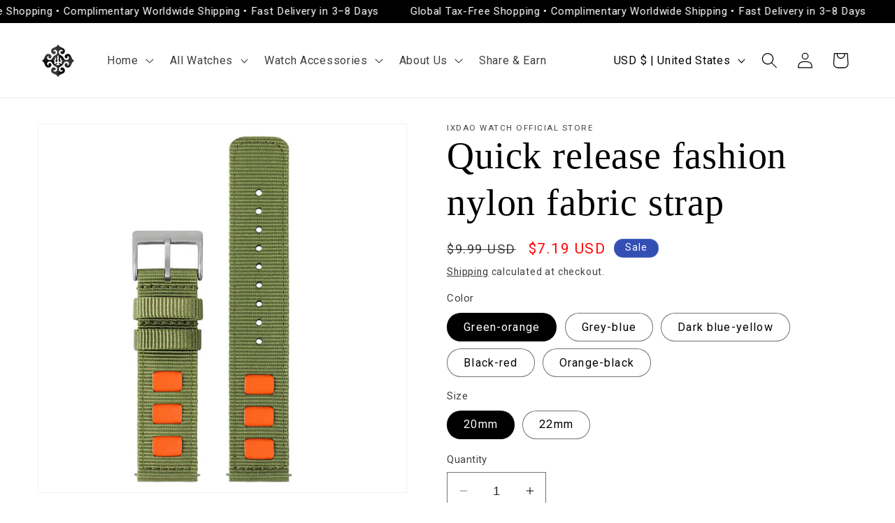

--- FILE ---
content_type: text/html; charset=utf-8
request_url: https://ixdaowatches.com/products/quick-release-fashion-nylon-fabric-strap
body_size: 62760
content:
<!doctype html>
<html class="no-js" lang="en">
  <head>
    <meta charset="utf-8">
    <meta http-equiv="X-UA-Compatible" content="IE=edge">
    <meta name="viewport" content="width=device-width,initial-scale=1">
    <meta name="theme-color" content="">
    <link rel="canonical" href="https://ixdaowatches.com/products/quick-release-fashion-nylon-fabric-strap"><link rel="icon" type="image/png" href="//ixdaowatches.com/cdn/shop/files/20240106135152.png?crop=center&height=32&v=1704528059&width=32"><title>
      Quick release fashion nylon fabric strap
 &ndash; IXDAO Watch Official Store</title>

    
      <meta name="description" content="Item Type: watch strap, watch band Material:  High-density Woven Canvas Length (not including buckle): 215mm(124/91) Width: 20mm/22mm Buckle: stainless steel buckle Feature:   1.Universal Type;   2. Sports/Pilot/Military Style;   3.Simple Installation and Adjustable Elasticity; Does not include the watch. Product color">
    

    

<meta property="og:site_name" content="IXDAO Watch Official Store">
<meta property="og:url" content="https://ixdaowatches.com/products/quick-release-fashion-nylon-fabric-strap">
<meta property="og:title" content="Quick release fashion nylon fabric strap">
<meta property="og:type" content="product">
<meta property="og:description" content="Item Type: watch strap, watch band Material:  High-density Woven Canvas Length (not including buckle): 215mm(124/91) Width: 20mm/22mm Buckle: stainless steel buckle Feature:   1.Universal Type;   2. Sports/Pilot/Military Style;   3.Simple Installation and Adjustable Elasticity; Does not include the watch. Product color"><meta property="og:image" content="http://ixdaowatches.com/cdn/shop/files/1_e1500c52-c287-4fac-b7b8-2802758ffc9a.jpg?v=1742873999">
  <meta property="og:image:secure_url" content="https://ixdaowatches.com/cdn/shop/files/1_e1500c52-c287-4fac-b7b8-2802758ffc9a.jpg?v=1742873999">
  <meta property="og:image:width" content="800">
  <meta property="og:image:height" content="800"><meta property="og:price:amount" content="7.19">
  <meta property="og:price:currency" content="USD"><meta name="twitter:card" content="summary_large_image">
<meta name="twitter:title" content="Quick release fashion nylon fabric strap">
<meta name="twitter:description" content="Item Type: watch strap, watch band Material:  High-density Woven Canvas Length (not including buckle): 215mm(124/91) Width: 20mm/22mm Buckle: stainless steel buckle Feature:   1.Universal Type;   2. Sports/Pilot/Military Style;   3.Simple Installation and Adjustable Elasticity; Does not include the watch. Product color">


    <script src="//ixdaowatches.com/cdn/shop/t/1/assets/constants.js?v=58251544750838685771704513362" defer="defer"></script>
    <script src="//ixdaowatches.com/cdn/shop/t/1/assets/pubsub.js?v=158357773527763999511704513368" defer="defer"></script>
    <script src="//ixdaowatches.com/cdn/shop/t/1/assets/global.js?v=40820548392383841591704513364" defer="defer"></script><script src="//ixdaowatches.com/cdn/shop/t/1/assets/animations.js?v=88693664871331136111704513349" defer="defer"></script><script>window.performance && window.performance.mark && window.performance.mark('shopify.content_for_header.start');</script><meta id="shopify-digital-wallet" name="shopify-digital-wallet" content="/68020928771/digital_wallets/dialog">
<meta name="shopify-checkout-api-token" content="f80ddc1aea2960879c23d9339087a1f9">
<meta id="in-context-paypal-metadata" data-shop-id="68020928771" data-venmo-supported="false" data-environment="production" data-locale="en_US" data-paypal-v4="true" data-currency="USD">
<link rel="alternate" type="application/json+oembed" href="https://ixdaowatches.com/products/quick-release-fashion-nylon-fabric-strap.oembed">
<script async="async" src="/checkouts/internal/preloads.js?locale=en-US"></script>
<script id="shopify-features" type="application/json">{"accessToken":"f80ddc1aea2960879c23d9339087a1f9","betas":["rich-media-storefront-analytics"],"domain":"ixdaowatches.com","predictiveSearch":true,"shopId":68020928771,"locale":"en"}</script>
<script>var Shopify = Shopify || {};
Shopify.shop = "5e63f3-3.myshopify.com";
Shopify.locale = "en";
Shopify.currency = {"active":"USD","rate":"1.0"};
Shopify.country = "US";
Shopify.theme = {"name":"Dawn","id":139078435075,"schema_name":"Dawn","schema_version":"12.0.0","theme_store_id":887,"role":"main"};
Shopify.theme.handle = "null";
Shopify.theme.style = {"id":null,"handle":null};
Shopify.cdnHost = "ixdaowatches.com/cdn";
Shopify.routes = Shopify.routes || {};
Shopify.routes.root = "/";</script>
<script type="module">!function(o){(o.Shopify=o.Shopify||{}).modules=!0}(window);</script>
<script>!function(o){function n(){var o=[];function n(){o.push(Array.prototype.slice.apply(arguments))}return n.q=o,n}var t=o.Shopify=o.Shopify||{};t.loadFeatures=n(),t.autoloadFeatures=n()}(window);</script>
<script id="shop-js-analytics" type="application/json">{"pageType":"product"}</script>
<script defer="defer" async type="module" src="//ixdaowatches.com/cdn/shopifycloud/shop-js/modules/v2/client.init-shop-cart-sync_BN7fPSNr.en.esm.js"></script>
<script defer="defer" async type="module" src="//ixdaowatches.com/cdn/shopifycloud/shop-js/modules/v2/chunk.common_Cbph3Kss.esm.js"></script>
<script defer="defer" async type="module" src="//ixdaowatches.com/cdn/shopifycloud/shop-js/modules/v2/chunk.modal_DKumMAJ1.esm.js"></script>
<script type="module">
  await import("//ixdaowatches.com/cdn/shopifycloud/shop-js/modules/v2/client.init-shop-cart-sync_BN7fPSNr.en.esm.js");
await import("//ixdaowatches.com/cdn/shopifycloud/shop-js/modules/v2/chunk.common_Cbph3Kss.esm.js");
await import("//ixdaowatches.com/cdn/shopifycloud/shop-js/modules/v2/chunk.modal_DKumMAJ1.esm.js");

  window.Shopify.SignInWithShop?.initShopCartSync?.({"fedCMEnabled":true,"windoidEnabled":true});

</script>
<script>(function() {
  var isLoaded = false;
  function asyncLoad() {
    if (isLoaded) return;
    isLoaded = true;
    var urls = ["https:\/\/sdks.automizely.com\/conversions\/v1\/conversions.js?app_connection_id=44fc49c32fa54e83aa96e93082489c44\u0026mapped_org_id=b6689cadb755edc70204db45c645d7b1_v1\u0026shop=5e63f3-3.myshopify.com","\/\/cdn.shopify.com\/proxy\/b4717f003876ba9b30e8e0af678cd5d52035a2130c75c94bbdb785ef11b568b9\/api.goaffpro.com\/loader.js?shop=5e63f3-3.myshopify.com\u0026sp-cache-control=cHVibGljLCBtYXgtYWdlPTkwMA","https:\/\/cdn.hextom.com\/js\/eventpromotionbar.js?shop=5e63f3-3.myshopify.com","https:\/\/omnisnippet1.com\/platforms\/shopify.js?source=scriptTag\u0026v=2025-05-15T12\u0026shop=5e63f3-3.myshopify.com"];
    for (var i = 0; i < urls.length; i++) {
      var s = document.createElement('script');
      s.type = 'text/javascript';
      s.async = true;
      s.src = urls[i];
      var x = document.getElementsByTagName('script')[0];
      x.parentNode.insertBefore(s, x);
    }
  };
  if(window.attachEvent) {
    window.attachEvent('onload', asyncLoad);
  } else {
    window.addEventListener('load', asyncLoad, false);
  }
})();</script>
<script id="__st">var __st={"a":68020928771,"offset":28800,"reqid":"dbe132a1-75d4-4c96-9ac1-f986581cc4c6-1770141324","pageurl":"ixdaowatches.com\/products\/quick-release-fashion-nylon-fabric-strap","u":"db7358c84e6c","p":"product","rtyp":"product","rid":8351671255299};</script>
<script>window.ShopifyPaypalV4VisibilityTracking = true;</script>
<script id="captcha-bootstrap">!function(){'use strict';const t='contact',e='account',n='new_comment',o=[[t,t],['blogs',n],['comments',n],[t,'customer']],c=[[e,'customer_login'],[e,'guest_login'],[e,'recover_customer_password'],[e,'create_customer']],r=t=>t.map((([t,e])=>`form[action*='/${t}']:not([data-nocaptcha='true']) input[name='form_type'][value='${e}']`)).join(','),a=t=>()=>t?[...document.querySelectorAll(t)].map((t=>t.form)):[];function s(){const t=[...o],e=r(t);return a(e)}const i='password',u='form_key',d=['recaptcha-v3-token','g-recaptcha-response','h-captcha-response',i],f=()=>{try{return window.sessionStorage}catch{return}},m='__shopify_v',_=t=>t.elements[u];function p(t,e,n=!1){try{const o=window.sessionStorage,c=JSON.parse(o.getItem(e)),{data:r}=function(t){const{data:e,action:n}=t;return t[m]||n?{data:e,action:n}:{data:t,action:n}}(c);for(const[e,n]of Object.entries(r))t.elements[e]&&(t.elements[e].value=n);n&&o.removeItem(e)}catch(o){console.error('form repopulation failed',{error:o})}}const l='form_type',E='cptcha';function T(t){t.dataset[E]=!0}const w=window,h=w.document,L='Shopify',v='ce_forms',y='captcha';let A=!1;((t,e)=>{const n=(g='f06e6c50-85a8-45c8-87d0-21a2b65856fe',I='https://cdn.shopify.com/shopifycloud/storefront-forms-hcaptcha/ce_storefront_forms_captcha_hcaptcha.v1.5.2.iife.js',D={infoText:'Protected by hCaptcha',privacyText:'Privacy',termsText:'Terms'},(t,e,n)=>{const o=w[L][v],c=o.bindForm;if(c)return c(t,g,e,D).then(n);var r;o.q.push([[t,g,e,D],n]),r=I,A||(h.body.append(Object.assign(h.createElement('script'),{id:'captcha-provider',async:!0,src:r})),A=!0)});var g,I,D;w[L]=w[L]||{},w[L][v]=w[L][v]||{},w[L][v].q=[],w[L][y]=w[L][y]||{},w[L][y].protect=function(t,e){n(t,void 0,e),T(t)},Object.freeze(w[L][y]),function(t,e,n,w,h,L){const[v,y,A,g]=function(t,e,n){const i=e?o:[],u=t?c:[],d=[...i,...u],f=r(d),m=r(i),_=r(d.filter((([t,e])=>n.includes(e))));return[a(f),a(m),a(_),s()]}(w,h,L),I=t=>{const e=t.target;return e instanceof HTMLFormElement?e:e&&e.form},D=t=>v().includes(t);t.addEventListener('submit',(t=>{const e=I(t);if(!e)return;const n=D(e)&&!e.dataset.hcaptchaBound&&!e.dataset.recaptchaBound,o=_(e),c=g().includes(e)&&(!o||!o.value);(n||c)&&t.preventDefault(),c&&!n&&(function(t){try{if(!f())return;!function(t){const e=f();if(!e)return;const n=_(t);if(!n)return;const o=n.value;o&&e.removeItem(o)}(t);const e=Array.from(Array(32),(()=>Math.random().toString(36)[2])).join('');!function(t,e){_(t)||t.append(Object.assign(document.createElement('input'),{type:'hidden',name:u})),t.elements[u].value=e}(t,e),function(t,e){const n=f();if(!n)return;const o=[...t.querySelectorAll(`input[type='${i}']`)].map((({name:t})=>t)),c=[...d,...o],r={};for(const[a,s]of new FormData(t).entries())c.includes(a)||(r[a]=s);n.setItem(e,JSON.stringify({[m]:1,action:t.action,data:r}))}(t,e)}catch(e){console.error('failed to persist form',e)}}(e),e.submit())}));const S=(t,e)=>{t&&!t.dataset[E]&&(n(t,e.some((e=>e===t))),T(t))};for(const o of['focusin','change'])t.addEventListener(o,(t=>{const e=I(t);D(e)&&S(e,y())}));const B=e.get('form_key'),M=e.get(l),P=B&&M;t.addEventListener('DOMContentLoaded',(()=>{const t=y();if(P)for(const e of t)e.elements[l].value===M&&p(e,B);[...new Set([...A(),...v().filter((t=>'true'===t.dataset.shopifyCaptcha))])].forEach((e=>S(e,t)))}))}(h,new URLSearchParams(w.location.search),n,t,e,['guest_login'])})(!0,!0)}();</script>
<script integrity="sha256-4kQ18oKyAcykRKYeNunJcIwy7WH5gtpwJnB7kiuLZ1E=" data-source-attribution="shopify.loadfeatures" defer="defer" src="//ixdaowatches.com/cdn/shopifycloud/storefront/assets/storefront/load_feature-a0a9edcb.js" crossorigin="anonymous"></script>
<script data-source-attribution="shopify.dynamic_checkout.dynamic.init">var Shopify=Shopify||{};Shopify.PaymentButton=Shopify.PaymentButton||{isStorefrontPortableWallets:!0,init:function(){window.Shopify.PaymentButton.init=function(){};var t=document.createElement("script");t.src="https://ixdaowatches.com/cdn/shopifycloud/portable-wallets/latest/portable-wallets.en.js",t.type="module",document.head.appendChild(t)}};
</script>
<script data-source-attribution="shopify.dynamic_checkout.buyer_consent">
  function portableWalletsHideBuyerConsent(e){var t=document.getElementById("shopify-buyer-consent"),n=document.getElementById("shopify-subscription-policy-button");t&&n&&(t.classList.add("hidden"),t.setAttribute("aria-hidden","true"),n.removeEventListener("click",e))}function portableWalletsShowBuyerConsent(e){var t=document.getElementById("shopify-buyer-consent"),n=document.getElementById("shopify-subscription-policy-button");t&&n&&(t.classList.remove("hidden"),t.removeAttribute("aria-hidden"),n.addEventListener("click",e))}window.Shopify?.PaymentButton&&(window.Shopify.PaymentButton.hideBuyerConsent=portableWalletsHideBuyerConsent,window.Shopify.PaymentButton.showBuyerConsent=portableWalletsShowBuyerConsent);
</script>
<script>
  function portableWalletsCleanup(e){e&&e.src&&console.error("Failed to load portable wallets script "+e.src);var t=document.querySelectorAll("shopify-accelerated-checkout .shopify-payment-button__skeleton, shopify-accelerated-checkout-cart .wallet-cart-button__skeleton"),e=document.getElementById("shopify-buyer-consent");for(let e=0;e<t.length;e++)t[e].remove();e&&e.remove()}function portableWalletsNotLoadedAsModule(e){e instanceof ErrorEvent&&"string"==typeof e.message&&e.message.includes("import.meta")&&"string"==typeof e.filename&&e.filename.includes("portable-wallets")&&(window.removeEventListener("error",portableWalletsNotLoadedAsModule),window.Shopify.PaymentButton.failedToLoad=e,"loading"===document.readyState?document.addEventListener("DOMContentLoaded",window.Shopify.PaymentButton.init):window.Shopify.PaymentButton.init())}window.addEventListener("error",portableWalletsNotLoadedAsModule);
</script>

<script type="module" src="https://ixdaowatches.com/cdn/shopifycloud/portable-wallets/latest/portable-wallets.en.js" onError="portableWalletsCleanup(this)" crossorigin="anonymous"></script>
<script nomodule>
  document.addEventListener("DOMContentLoaded", portableWalletsCleanup);
</script>

<link id="shopify-accelerated-checkout-styles" rel="stylesheet" media="screen" href="https://ixdaowatches.com/cdn/shopifycloud/portable-wallets/latest/accelerated-checkout-backwards-compat.css" crossorigin="anonymous">
<style id="shopify-accelerated-checkout-cart">
        #shopify-buyer-consent {
  margin-top: 1em;
  display: inline-block;
  width: 100%;
}

#shopify-buyer-consent.hidden {
  display: none;
}

#shopify-subscription-policy-button {
  background: none;
  border: none;
  padding: 0;
  text-decoration: underline;
  font-size: inherit;
  cursor: pointer;
}

#shopify-subscription-policy-button::before {
  box-shadow: none;
}

      </style>
<script id="sections-script" data-sections="header" defer="defer" src="//ixdaowatches.com/cdn/shop/t/1/compiled_assets/scripts.js?v=2953"></script>
<script>window.performance && window.performance.mark && window.performance.mark('shopify.content_for_header.end');</script>


    <style data-shopify>
      
      
      
      
      

      
        :root,
        .color-background-1 {
          --color-background: 255,255,255;
        
          --gradient-background: #ffffff;
        

        

        --color-foreground: 0,0,0;
        --color-background-contrast: 191,191,191;
        --color-shadow: 18,18,18;
        --color-button: 18,18,18;
        --color-button-text: 255,255,255;
        --color-secondary-button: 255,255,255;
        --color-secondary-button-text: 18,18,18;
        --color-link: 18,18,18;
        --color-badge-foreground: 0,0,0;
        --color-badge-background: 255,255,255;
        --color-badge-border: 0,0,0;
        --payment-terms-background-color: rgb(255 255 255);
      }
      
        
        .color-background-2 {
          --color-background: 243,243,243;
        
          --gradient-background: #f3f3f3;
        

        

        --color-foreground: 18,18,18;
        --color-background-contrast: 179,179,179;
        --color-shadow: 18,18,18;
        --color-button: 18,18,18;
        --color-button-text: 243,243,243;
        --color-secondary-button: 243,243,243;
        --color-secondary-button-text: 18,18,18;
        --color-link: 18,18,18;
        --color-badge-foreground: 18,18,18;
        --color-badge-background: 243,243,243;
        --color-badge-border: 18,18,18;
        --payment-terms-background-color: rgb(243 243 243);
      }
      
        
        .color-inverse {
          --color-background: 0,0,0;
        
          --gradient-background: #000000;
        

        

        --color-foreground: 255,255,255;
        --color-background-contrast: 128,128,128;
        --color-shadow: 18,18,18;
        --color-button: 255,255,255;
        --color-button-text: 0,0,0;
        --color-secondary-button: 0,0,0;
        --color-secondary-button-text: 255,255,255;
        --color-link: 255,255,255;
        --color-badge-foreground: 255,255,255;
        --color-badge-background: 0,0,0;
        --color-badge-border: 255,255,255;
        --payment-terms-background-color: rgb(0 0 0);
      }
      
        
        .color-accent-1 {
          --color-background: 18,18,18;
        
          --gradient-background: #121212;
        

        

        --color-foreground: 255,255,255;
        --color-background-contrast: 146,146,146;
        --color-shadow: 18,18,18;
        --color-button: 255,255,255;
        --color-button-text: 18,18,18;
        --color-secondary-button: 18,18,18;
        --color-secondary-button-text: 255,255,255;
        --color-link: 255,255,255;
        --color-badge-foreground: 255,255,255;
        --color-badge-background: 18,18,18;
        --color-badge-border: 255,255,255;
        --payment-terms-background-color: rgb(18 18 18);
      }
      
        
        .color-accent-2 {
          --color-background: 51,79,180;
        
          --gradient-background: #334fb4;
        

        

        --color-foreground: 255,255,255;
        --color-background-contrast: 23,35,81;
        --color-shadow: 18,18,18;
        --color-button: 255,255,255;
        --color-button-text: 51,79,180;
        --color-secondary-button: 51,79,180;
        --color-secondary-button-text: 255,255,255;
        --color-link: 255,255,255;
        --color-badge-foreground: 255,255,255;
        --color-badge-background: 51,79,180;
        --color-badge-border: 255,255,255;
        --payment-terms-background-color: rgb(51 79 180);
      }
      
        
        .color-scheme-01f7211c-67f0-4326-8da8-af18cc31db71 {
          --color-background: 0,0,0;
        
          --gradient-background: #000000;
        

        

        --color-foreground: 255,255,255;
        --color-background-contrast: 128,128,128;
        --color-shadow: 18,18,18;
        --color-button: 255,255,255;
        --color-button-text: 255,255,255;
        --color-secondary-button: 0,0,0;
        --color-secondary-button-text: 18,18,18;
        --color-link: 18,18,18;
        --color-badge-foreground: 255,255,255;
        --color-badge-background: 0,0,0;
        --color-badge-border: 255,255,255;
        --payment-terms-background-color: rgb(0 0 0);
      }
      

      body, .color-background-1, .color-background-2, .color-inverse, .color-accent-1, .color-accent-2, .color-scheme-01f7211c-67f0-4326-8da8-af18cc31db71 {
        color: rgba(var(--color-foreground), 0.75);
        background-color: rgb(var(--color-background));
      }

      :root {
        --font-body-family: "system_ui", -apple-system, 'Segoe UI', Roboto, 'Helvetica Neue', 'Noto Sans', 'Liberation Sans', Arial, sans-serif, 'Apple Color Emoji', 'Segoe UI Emoji', 'Segoe UI Symbol', 'Noto Color Emoji';
        --font-body-style: normal;
        --font-body-weight: 400;
        --font-body-weight-bold: 700;

        --font-heading-family: "New York", Iowan Old Style, Apple Garamond, Baskerville, Times New Roman, Droid Serif, Times, Source Serif Pro, serif, Apple Color Emoji, Segoe UI Emoji, Segoe UI Symbol;
        --font-heading-style: normal;
        --font-heading-weight: 400;

        --font-body-scale: 1.15;
        --font-heading-scale: 1.173913043478261;

        --media-padding: px;
        --media-border-opacity: 0.05;
        --media-border-width: 1px;
        --media-radius: 0px;
        --media-shadow-opacity: 0.0;
        --media-shadow-horizontal-offset: 0px;
        --media-shadow-vertical-offset: 4px;
        --media-shadow-blur-radius: 5px;
        --media-shadow-visible: 0;

        --page-width: 120rem;
        --page-width-margin: 0rem;

        --product-card-image-padding: 0.0rem;
        --product-card-corner-radius: 0.0rem;
        --product-card-text-alignment: left;
        --product-card-border-width: 0.0rem;
        --product-card-border-opacity: 0.1;
        --product-card-shadow-opacity: 0.0;
        --product-card-shadow-visible: 0;
        --product-card-shadow-horizontal-offset: 0.0rem;
        --product-card-shadow-vertical-offset: 0.4rem;
        --product-card-shadow-blur-radius: 0.5rem;

        --collection-card-image-padding: 0.0rem;
        --collection-card-corner-radius: 0.0rem;
        --collection-card-text-alignment: left;
        --collection-card-border-width: 0.0rem;
        --collection-card-border-opacity: 0.1;
        --collection-card-shadow-opacity: 0.0;
        --collection-card-shadow-visible: 0;
        --collection-card-shadow-horizontal-offset: 0.0rem;
        --collection-card-shadow-vertical-offset: 0.4rem;
        --collection-card-shadow-blur-radius: 0.5rem;

        --blog-card-image-padding: 0.0rem;
        --blog-card-corner-radius: 0.0rem;
        --blog-card-text-alignment: left;
        --blog-card-border-width: 0.0rem;
        --blog-card-border-opacity: 0.1;
        --blog-card-shadow-opacity: 0.0;
        --blog-card-shadow-visible: 0;
        --blog-card-shadow-horizontal-offset: 0.0rem;
        --blog-card-shadow-vertical-offset: 0.4rem;
        --blog-card-shadow-blur-radius: 0.5rem;

        --badge-corner-radius: 4.0rem;

        --popup-border-width: 1px;
        --popup-border-opacity: 0.1;
        --popup-corner-radius: 0px;
        --popup-shadow-opacity: 0.05;
        --popup-shadow-horizontal-offset: 0px;
        --popup-shadow-vertical-offset: 4px;
        --popup-shadow-blur-radius: 5px;

        --drawer-border-width: 1px;
        --drawer-border-opacity: 0.1;
        --drawer-shadow-opacity: 0.0;
        --drawer-shadow-horizontal-offset: 0px;
        --drawer-shadow-vertical-offset: 4px;
        --drawer-shadow-blur-radius: 5px;

        --spacing-sections-desktop: 0px;
        --spacing-sections-mobile: 0px;

        --grid-desktop-vertical-spacing: 8px;
        --grid-desktop-horizontal-spacing: 8px;
        --grid-mobile-vertical-spacing: 4px;
        --grid-mobile-horizontal-spacing: 4px;

        --text-boxes-border-opacity: 0.1;
        --text-boxes-border-width: 0px;
        --text-boxes-radius: 0px;
        --text-boxes-shadow-opacity: 0.0;
        --text-boxes-shadow-visible: 0;
        --text-boxes-shadow-horizontal-offset: 0px;
        --text-boxes-shadow-vertical-offset: 4px;
        --text-boxes-shadow-blur-radius: 5px;

        --buttons-radius: 0px;
        --buttons-radius-outset: 0px;
        --buttons-border-width: 1px;
        --buttons-border-opacity: 1.0;
        --buttons-shadow-opacity: 0.0;
        --buttons-shadow-visible: 0;
        --buttons-shadow-horizontal-offset: 0px;
        --buttons-shadow-vertical-offset: 4px;
        --buttons-shadow-blur-radius: 5px;
        --buttons-border-offset: 0px;

        --inputs-radius: 0px;
        --inputs-border-width: 1px;
        --inputs-border-opacity: 0.55;
        --inputs-shadow-opacity: 0.0;
        --inputs-shadow-horizontal-offset: 0px;
        --inputs-margin-offset: 0px;
        --inputs-shadow-vertical-offset: 4px;
        --inputs-shadow-blur-radius: 5px;
        --inputs-radius-outset: 0px;

        --variant-pills-radius: 40px;
        --variant-pills-border-width: 1px;
        --variant-pills-border-opacity: 0.55;
        --variant-pills-shadow-opacity: 0.0;
        --variant-pills-shadow-horizontal-offset: 0px;
        --variant-pills-shadow-vertical-offset: 4px;
        --variant-pills-shadow-blur-radius: 5px;
      }

      *,
      *::before,
      *::after {
        box-sizing: inherit;
      }

      html {
        box-sizing: border-box;
        font-size: calc(var(--font-body-scale) * 62.5%);
        height: 100%;
      }

      body {
        display: grid;
        grid-template-rows: auto auto 1fr auto;
        grid-template-columns: 100%;
        min-height: 100%;
        margin: 0;
        font-size: 1.5rem;
        letter-spacing: 0.06rem;
        line-height: calc(1 + 0.8 / var(--font-body-scale));
        font-family: var(--font-body-family);
        font-style: var(--font-body-style);
        font-weight: var(--font-body-weight);
      }

      @media screen and (min-width: 750px) {
        body {
          font-size: 1.6rem;
        }
      }
    </style>

    <link href="//ixdaowatches.com/cdn/shop/t/1/assets/base.css?v=22615539281115885671704513349" rel="stylesheet" type="text/css" media="all" />
<link href="//ixdaowatches.com/cdn/shop/t/1/assets/component-localization-form.css?v=143319823105703127341704513356" rel="stylesheet" type="text/css" media="all" />
      <script src="//ixdaowatches.com/cdn/shop/t/1/assets/localization-form.js?v=161644695336821385561704513364" defer="defer"></script><link
        rel="stylesheet"
        href="//ixdaowatches.com/cdn/shop/t/1/assets/component-predictive-search.css?v=118923337488134913561704513359"
        media="print"
        onload="this.media='all'"
      ><script>
      document.documentElement.className = document.documentElement.className.replace('no-js', 'js');
      if (Shopify.designMode) {
        document.documentElement.classList.add('shopify-design-mode');
      }
    </script>
  
<!-- Start Areviews Collection Rating Code -->
<script src='https://areviewsapp.com/js_codes/collection_rating.js' defer></script>
<!-- End Areviews Collection Rating Code -->                                                                                                                                                                                                                                                                                                                                                                                                                                                                                                                                                                                                                                                                                                                                                                                                                                                                                                                                                                                                                                                                                                                                                                                                                                                                                                                                                                                                                                                                                                                                                                                                                                                                                                                                                                                                                                                                                                                                                                                                                                                                                                                                                                                                                                                                                                                                                                                                                                                                                                                                                                                                                                                                                                                                                                                                                                                                                                                                                                                                                                                                                                                                                                                                                                                                                                                                                                                                                                                                                                                                                                                                                                                                                                                                                                                                                                                                                                                                                                                                                                                                                                                                                                                                                                                                                                                                                                                                                                                                                                                                                                                                                                                                                                                                                                                                                                                                                                                                                                                                                                                                                                                                                                                                                                                                                                                                                                                                                                                                                                                                                                                                                                                                                                                                                                                                                                                                                                                                                                                                                                                                                                                                                                                                                                                                                                                                                                                                                                                                                                                                                                                                                                                                                                                                                                                                                                                                                                                                                                                                                                                                                                                                                                                                                                                                                                                                                                                                                                                                                                                                                                                                                                                                                                                                                                                                                                                                                                                                                                                                                                                                                                                                                                                                                                                                                                                                                                                                                                                                                                                                                                                                                                                                                                                                                                                                                                                                                                                                                                                                                                                                                                                                                                                                                                                                                                                                                                                                                                                                                                                                                                                                                                                                                                                                                                                                                                                                                                                                                                                                                                                                                                                                                                                                                                                                                                                                                                                                                                                                                                                                                                                                                                                                                                                                                                                                                                                                                                                                                                                                                                                                                                                                                                                                                                                                                                                                  <meta name="ahrefs-site-verification" content="2baad1be0e956a05c9e69321ef31140a07f9f2ae02fae0dcffcf1565f6e5b0a9">                                                                                                                                                                                                                                                                                                                                                                                                                                                                                                                                                                                                                                                                                                                                                                                                                                                                                                                                                                                                                                                                                                                                                                                                                                                                                                                                                                                                                                                                                                                                                                                                                                                                                                                                                                                                                                                                                                                                                                                                                                                                                                                                                                                                                                                                                                                                                                                                                                                                                                                                                                                                                                                                                                                                                                                                                                                                                                                                                                                                                                                                                                                                                                                                                                                                                                                                                                                                                                                                                                                                                                                                                                                                                                                                                                                                                                                                                                                                                                                                                                                                                                                                                                                                                                                                                                                                                                                                                                                                                                                                                                                                                                                                                                                                                                                                                                                                                                                                                                                                                                                                                                                                                                                                                                                                                                                                                                                                                                                                                                                                                                                                                                                                                                                                                                                                                                                                                                                                                                                                                                                                                                                                                                                                                                                                                                                                                                                                                                                                                                                                                                                                                                                                                                                                                                                                                                                                                                                                                                                                                                                                                                                                                                                                                                                                                                                                                                                                                                                                                                                                                                                                                                                                                                                                                                                                                                                                                                                                                                                                                                                                                                                                                                                                                                                                                                                                                                                                                                                                                                                                                                                                                                                                                                                                                                                                                                                                                                                                                                                                                                                                                                                                                                                                                                                                                                                                                                                                                                                                                                                                                                                                                                                                                                                                                                                                                                                                                                                                                                                                                                                                                                                                                                                                                                                                                                                                                                                                                                                                                                                                                                                                                                                                                                                                                                                                                                                                                                                                                                                                                                                                                                                                                                                                                                                                                                                                                                                                                                                                                                                                                                                                                                                                                                                                                                                                                                                                                                                                                                                                                                                                                                                                                                                                                                                                                                                                                                                                                                                                                                                                                                                                                                                                                                                                                                                                                                                                                                                                                                                                                                                                                                                                                                                                                                                                                                                                                                                                                                                                                                                                                                                                                                                                                                                                                                                                                                                                                                                                                                                                                                                                                                                                                                                                                                                                                                                                                                                                                                                                                                                                                                                                                                                                                                                                                                                                                                                                                                                                                                                                                                                                                                                                                                                                                                                                                                                                                                                                                                                                                                                                                                                                                                                                                                                                                                                                                                                                                                                                                                                                                                                                                                                                                                                                                                                                                                                                                                                                                                                                                                                                                                                                                                                                                                                                                                                                                                                                                                                                                                                                                                                                                                                                                                                                                                                                                                                                                                                                                                                                                                                                                                                                                                                                                                                                                                                                                                                                                                                                                                                                                                                                                                                                                                                                                                                                                                                                                                                                                                                                                                                                                                                                                                                                                                                                                                                                                                                                                                                                                                                                                                                                                                                                                                                                                                                                                                                                                                                                                                                                                                                                                                                                                                                                                                                                                                                                                                                                                                                                                                                                                                                                                                                                                                                                                                                                                                                                                                                                                                                                                                                                                                                                                                                                                                                                                                                                                                                                                                                                                                                                                                                                                                                                                                                                                                                                                                                                                                                                                                                                                                                                                                                                                                                                                                                                                                                                                                                                                                                                                                                                                                                                                                                                                                                                                                                                                                                                                                                                                                                                                                                                                                                                                                                                                                                                                                                                                                                                                                                                                                                                                                                                                                                                                                                                                                                                                                                                                                                                                                                                                                                                                                                                                                                                                                                                                                                                                                                                                                                                                                                                                                                                                                                                                                                                                                                                                                                                                                                                                                                                                                                                                    



                                                                                                                                                                                                                                                                                                                                                                                                                                                                                                                                                                                                                                                                                                                                                                                                                                                                                                                                                                                                                                                                                                                                                                                                                                                                                                                                                                                                                                                                                                                                                                                                                                                                                                                                                                                                                                                                                                                                                                                                                                                                                                                                                                                                                                                                                                                                                                                                                                                                                                                                                                                                                                                                                                                                                                                                                                                                                                                                                                                                                                                                                                                                                                                                                                                                                                                                                                                                                                                                                                                                                                                                                                                                                                                                                                                                                                                                                                                                                                                                                                                                                                                                                                                                                                                                                                                                                                                                                                                                                                                                                                                                                                                                                                                                                                                                                                                                                                                                                                                                                                                                                                                                                                                                                                                                                                                                                                                                                                                                                                                                                                                                                                                                                                                                                                                                                                                                                                                                                                                                                                                                                                                                                                                                                                                                                                                                                                                                                                                                                                                                                                                                                                                                                                                                                                                                                                                                                                                                                                                                                                                                                                                                                                                                                                                                                                                                                                                                                                                                                                                                                                                                                                                                                                                                                                                                                                                                                                                                                                                                                                                                                                                                                                                                                                                                                                                                                                                                                                                                                                                                                                                                                                                                                                                                                                                                                                                                                                                                                                                                                                                                                                                                                                                                                                                                                                                                                                                                                                                                                                                                                                                                                                                                                                                                                                                                                                                                                                                                                                                                                                                                                                                                                                                                                                                                                                                                                                                                                                                                                                                                                                                                                                                                                                                                                                                                                                                                                                                                                                                                                                                                                                                                                                                                                                                                                                                                                                                                                                                                                                                                                                                                                                                                                                                                                                                                                                                                                                                                                                                                                                                                                                                                                                                                                                                                                                                                                                                                                                                                                                                                                                                                                                                                                                                                                                                                                                                                                                                                                                                                                                                                                                                                                                                                                                                                                                                                                                                                                                                                                                                                                                                                                                                                                                                                                                                                                                                                                                                                                                                                                                                                                                                                                                                                                                                                                                                                                                                                                                                                                                                                                                                                                                                                                                                                                                                                                                                                                                                                                                                                                                                                                                                                                                                                                                                                                                                                                                                                                                                                                                                                                                                                                                                                                                                                                                                                                                                                                                                                                                                                                                                                                                                                                                                                                                                  <script src="https://analytics.ahrefs.com/analytics.js" data-key="NgdEGnOCdY0Yl/5/wqEJiA" async></script><!-- BEGIN app block: shopify://apps/ot-theme-sections/blocks/otsb-style/45c0d634-d78b-458c-8bca-17086e7d65aa --><link href="//cdn.shopify.com/extensions/019bd955-d823-79f9-ae08-31d57ac2e623/xpify-front-base-89/assets/otsb-style.min.css" rel="stylesheet" type="text/css" media="all" />
<script>
  window.otsb={main_script_enabled:true,sliderScript:"https://cdn.shopify.com/extensions/019bd955-d823-79f9-ae08-31d57ac2e623/xpify-front-base-89/assets/otsb-splide.min.js",loadedScript:window?.otsb?.loadedScript||[],components:{splides:{}}};
</script><script src="https://cdn.shopify.com/extensions/019bd955-d823-79f9-ae08-31d57ac2e623/xpify-front-base-89/assets/otsb-script.min.js" defer="defer"></script>

<!-- END app block --><!-- BEGIN app block: shopify://apps/gsc-countdown-timer/blocks/countdown-bar/58dc5b1b-43d2-4209-b1f3-52aff31643ed --><style>
  .gta-block__error {
    display: flex;
    flex-flow: column nowrap;
    gap: 12px;
    padding: 32px;
    border-radius: 12px;
    margin: 12px 0;
    background-color: #fff1e3;
    color: #412d00;
  }

  .gta-block__error-title {
    font-size: 18px;
    font-weight: 600;
    line-height: 28px;
  }

  .gta-block__error-body {
    font-size: 14px;
    line-height: 24px;
  }
</style>

<script>
  (function () {
    try {
      window.GSC_COUNTDOWN_META = {
        product_collections: [{"id":437381857539,"handle":"best-saller","updated_at":"2026-01-21T20:18:25+08:00","published_at":"2024-12-25T18:57:28+08:00","sort_order":"best-selling","template_suffix":"","published_scope":"global","title":"Best Saller","body_html":""},{"id":417029193987,"handle":"watch-accessories","updated_at":"2026-01-21T20:18:25+08:00","published_at":"2024-03-19T17:13:37+08:00","sort_order":"manual","template_suffix":"","published_scope":"global","title":"watch accessories","body_html":"","image":{"created_at":"2024-03-20T14:32:22+08:00","alt":"watch-accessories IXDAO Watch Official Store","width":1200,"height":1200,"src":"\/\/ixdaowatches.com\/cdn\/shop\/collections\/4a7a9004c068615d2de5c30d0da635b5.jpg?v=1742872355"}},{"id":411176599811,"handle":"watch-strap","title":"Watch strap","updated_at":"2026-01-07T20:17:45+08:00","body_html":"","published_at":"2024-01-09T15:39:04+08:00","sort_order":"manual","template_suffix":"","disjunctive":false,"rules":[{"column":"tag","relation":"equals","condition":"strap"}],"published_scope":"global","image":{"created_at":"2024-01-09T15:39:55+08:00","alt":"Watch-strap IXDAO Watch Official Store","width":1000,"height":1000,"src":"\/\/ixdaowatches.com\/cdn\/shop\/collections\/20230912_163401_031.jpg?v=1742872351"}}],
        product_tags: ["band","strap"],
      };

      const widgets = [{"key":"GSC-SMALL-UIlJNhdxdzFI","type":"block","timer":{"date":"2025-08-12T23:59:00.000+08:00","mode":"date","hours":72,"onEnd":"restart","minutes":0,"seconds":0,"recurring":{"endHours":0,"endMinutes":0,"repeatDays":[],"startHours":0,"startMinutes":0},"scheduling":{"end":null,"start":null}},"content":{"align":"center","items":[{"id":"text-JFIBFHKUpujO","type":"text","align":"left","color":"#ffffff","value":"Welcome Deal","enabled":true,"padding":{"mobile":{},"desktop":{}},"fontFamily":"font1","fontWeight":"700","textTransform":"unset","mobileFontSize":"32px","desktopFontSize":"32px","mobileLineHeight":"1.3","desktopLineHeight":"1.3","mobileLetterSpacing":"0","desktopLetterSpacing":"0"},{"id":"text-gINGOCcVxhoG","type":"text","align":"left","color":"#ffffff","value":"Grab your discount while you can","enabled":true,"padding":{"mobile":{"bottom":"8px"},"desktop":{"bottom":"10px"}},"fontFamily":"font1","fontWeight":"400","textTransform":"unset","mobileFontSize":"16px","desktopFontSize":"16px","mobileLineHeight":"1.3","desktopLineHeight":"1.3","mobileLetterSpacing":"0","desktopLetterSpacing":"0"},{"id":"timer-ODJXPGOHsUla","type":"timer","view":"custom","border":{"size":"2px","color":"#FFFFFF","enabled":false},"digits":{"color":"#ffffff","fontSize":"50px","fontFamily":"font2","fontWeight":"600"},"labels":{"days":"Days","color":"#ffffff","hours":"Hours","enabled":true,"minutes":"Minutes","seconds":"Seconds","fontSize":"18px","fontFamily":"font3","fontWeight":"500","textTransform":"unset"},"layout":"separate","margin":{"mobile":{},"desktop":{}},"radius":{"value":"16px","enabled":true},"shadow":{"type":"","color":"black","enabled":true},"enabled":true,"padding":{"mobile":{},"desktop":{"top":"0px","bottom":"8px"}},"fontSize":{"mobile":"14px","desktop":"18px"},"separator":{"type":"colon","color":"#ffffff","enabled":true},"background":{"blur":"2px","color":"#262626","enabled":true},"unitFormat":"d:h:m:s","mobileWidth":"80%","desktopWidth":"80%"},{"id":"button-UVgurUsUerIP","href":"https:\/\/shopify.com","type":"button","label":"Button","width":"content","border":{"size":"2px","color":"#000000","enabled":false},"margin":{"mobile":{"top":"0px","left":"0px","right":"0px","bottom":"0px"},"desktop":{"top":"0px","left":"0px","right":"0px","bottom":"0px"}},"radius":{"value":"8px","enabled":true},"target":"_blank","enabled":false,"padding":{"mobile":{"top":"12px","left":"40px","right":"40px","bottom":"12px"},"desktop":{"top":"16px","left":"48px","right":"48px","bottom":"16px"}},"textColor":"#000000","background":{"blur":"0px","color":"#ffffff","enabled":true},"fontFamily":"font1","fontWeight":"500","textTransform":"unset","mobileFontSize":"16px","desktopFontSize":"17px","mobileLetterSpacing":"0","desktopLetterSpacing":"0"},{"id":"coupon-fHkbqYDUyqHi","code":"Taxe \u0026 Shipping Free","icon":{"type":"discount-star","enabled":true},"type":"coupon","label":"Taxe \u0026 Shipping Free","action":"copy","border":{"size":"1px","color":"#757575","enabled":true},"margin":{"mobile":{"top":"0px","left":"0px","right":"0px","bottom":"0px"},"desktop":{"top":"0px","left":"0px","right":"0px","bottom":"0px"}},"radius":{"value":"10px","enabled":true},"enabled":true,"padding":{"mobile":{"top":"6px","left":"12px","right":"12px","bottom":"6px"},"desktop":{"top":"12px","left":"16px","right":"16px","bottom":"12px"}},"textColor":"#ffffff","background":{"blur":"0px","color":"#313131","enabled":true},"fontFamily":"font1","fontWeight":"600","textTransform":"unset","mobileFontSize":"12px","desktopFontSize":"17px"}],"border":{"size":"1px","color":"#000000","enabled":false},"layout":"column","margin":{"mobile":{"top":"0px","left":"0px","right":"0px","bottom":"0px"},"desktop":{"top":"0px","left":"0px","right":"0px","bottom":"0px"}},"radius":{"value":"20px","enabled":true},"padding":{"mobile":{"top":"16px","left":"20px","right":"20px","bottom":"16px"},"desktop":{"top":"20px","left":"24px","right":"24px","bottom":"20px"}},"mobileGap":"6px","background":{"src":null,"blur":"8px","source":"color","bgColor":"#000000","enabled":true,"overlayColor":"rgba(0,0,0,0)"},"desktopGap":"6px","mobileWidth":"100%","desktopWidth":"400px","backgroundClick":{"url":"","target":"_self","enabled":false}},"enabled":false,"general":{"font1":"inherit","font2":"inherit","font3":"inherit","preset":"small4","breakpoint":"768px"},"section":null,"userCss":"","targeting":null},{"bar":{"sticky":true,"justify":"space-between","position":"top","closeButton":{"color":"#2e7661","enabled":true}},"key":"GSC-BAR-bmtfcPiEKWPD","type":"bar","timer":{"date":"2025-11-20T23:59:00.000+08:00","mode":"date","hours":72,"onEnd":"restart","minutes":0,"seconds":0,"recurring":{"endHours":0,"endMinutes":0,"repeatDays":[],"startHours":0,"startMinutes":0},"scheduling":{"end":null,"start":null}},"content":{"align":"left","items":[{"id":"text-CGxZyFpNZlLF","type":"text","align":"left","color":"#000000","value":"🔥 16% OFF Sitewide","enabled":true,"padding":{"mobile":{},"desktop":{}},"fontFamily":"font1","fontWeight":"700","textTransform":"unset","mobileFontSize":"14px","desktopFontSize":"40px","mobileLineHeight":"1.3","desktopLineHeight":"1.2","mobileLetterSpacing":"0","desktopLetterSpacing":"0"},{"id":"text-NLfkFphWwdQR","type":"text","align":"left","color":"#000000","value":"Sale ends in:","enabled":true,"padding":{"mobile":{},"desktop":{}},"fontFamily":"font3","fontWeight":"400","textTransform":"uppercase","mobileFontSize":"12px","desktopFontSize":"15px","mobileLineHeight":"1.3","desktopLineHeight":"1.3","mobileLetterSpacing":"0","desktopLetterSpacing":"0"},{"id":"timer-JLbDVhagwmHi","type":"timer","view":"custom","border":{"size":"1px","color":"#176732","enabled":false},"digits":{"gap":"8px","color":"#000000","fontSize":"63px","fontFamily":"font1","fontWeight":"600"},"labels":{"days":"Days","color":"#000000","hours":"Hours","enabled":true,"minutes":"Minutes","seconds":"Seconds","fontSize":"24px","fontFamily":"font3","fontWeight":"500","textTransform":"uppercase"},"layout":"separate","margin":{"mobile":{},"desktop":{}},"radius":{"value":"22px","enabled":false},"shadow":{"type":"","color":"black","enabled":true},"enabled":true,"padding":{"mobile":{},"desktop":{"top":"0px"}},"fontSize":{"mobile":"14px","desktop":"18px"},"separator":{"type":"colon","color":"#176732","enabled":true},"background":{"blur":"2px","color":"#286f59","enabled":false},"unitFormat":"d:h:m:s","mobileWidth":"150px","desktopWidth":"320px"},{"id":"button-kmMjQmiHAPRD","href":"https:\/\/shopify.com","type":"button","label":"Shop now","width":"content","border":{"size":"1px","color":"#176732","enabled":true},"margin":{"mobile":{"top":"0px","left":"0px","right":"0px","bottom":"0px"},"desktop":{"top":"0px","left":"0px","right":"0px","bottom":"0px"}},"radius":{"value":"2px","enabled":true},"target":"_self","enabled":false,"padding":{"mobile":{"top":"8px","left":"12px","right":"12px","bottom":"8px"},"desktop":{"top":"12px","left":"32px","right":"32px","bottom":"12px"}},"textColor":"#176732","background":{"blur":"0px","color":"#f3f80a","enabled":false},"fontFamily":"font3","fontWeight":"600","textTransform":"uppercase","mobileFontSize":"12px","desktopFontSize":"16px","mobileLetterSpacing":"0","desktopLetterSpacing":"0"},{"id":"coupon-BIXYEticvBtF","code":"PASTE YOUR CODE","icon":{"type":"discount-star","enabled":true},"type":"coupon","label":"Save 30%","action":"copy","border":{"size":"1px","color":"#176732","enabled":true},"margin":{"mobile":{"top":"0px","left":"0px","right":"0px","bottom":"0px"},"desktop":{"top":"0px","left":"0px","right":"0px","bottom":"0px"}},"radius":{"value":"2px","enabled":true},"enabled":false,"padding":{"mobile":{"top":"8px","left":"12px","right":"12px","bottom":"8px"},"desktop":{"top":"12px","left":"16px","right":"16px","bottom":"12px"}},"textColor":"#176732","background":{"blur":"0px","color":"#f9d10a","enabled":false},"fontFamily":"font3","fontWeight":"700","textTransform":"uppercase","mobileFontSize":"12px","desktopFontSize":"16px"}],"border":{"size":"1px","color":"#000000","enabled":false},"layout":"column","margin":{"mobile":{"top":"0px","left":"0px","right":"0px","bottom":"0px"},"desktop":{"top":"0px","left":"0px","right":"0px","bottom":"0px"}},"radius":{"value":"8px","enabled":false},"padding":{"mobile":{"top":"4px","left":"0px","right":"0px","bottom":"4px"},"desktop":{"top":"8px","left":"8px","right":"8px","bottom":"8px"}},"mobileGap":"8px","background":{"src":null,"blur":"8px","source":"color","bgColor":"linear-gradient(90deg, #ffffff 0%, #ffffff 78%)","enabled":true,"overlayColor":"rgba(0,0,0,0)"},"desktopGap":"24px","mobileWidth":"100%","desktopWidth":"400px","backgroundClick":{"url":"","target":"_self","enabled":false}},"enabled":false,"general":{"font1":"Antonio, sans-serif","font2":"Squada One, sans-serif","font3":"Squada One, sans-serif","preset":"bar7","breakpoint":"768px"},"section":null,"userCss":"","targeting":{"geo":null,"pages":{"cart":true,"home":true,"other":true,"password":true,"products":{"mode":"all","tags":[],"enabled":false,"specificProducts":[],"productsInCollections":[]},"collections":{"mode":"all","items":[],"enabled":true}}}},{"bar":{"sticky":true,"justify":"center","position":"top","closeButton":{"color":"#616161","enabled":true}},"key":"GSC-BAR-IhCsLHmMsIBq","type":"bar","timer":{"date":"2025-06-27T00:00:00.000Z","mode":"evergreen","hours":72,"onEnd":"restart","minutes":0,"seconds":0,"recurring":{"endHours":0,"endMinutes":0,"repeatDays":[],"startHours":0,"startMinutes":0},"scheduling":{"end":null,"start":null}},"content":{"align":"center","items":[{"id":"text-PskqFfDXyCUs","type":"text","align":"left","color":"#ffffff","value":"Back on Sale – $20 OFF!","enabled":true,"padding":{"mobile":{},"desktop":{}},"fontFamily":"font1","fontWeight":"700","textTransform":"unset","mobileFontSize":"16px","desktopFontSize":"24px","mobileLineHeight":"1.3","desktopLineHeight":"1.2","mobileLetterSpacing":"0","desktopLetterSpacing":"0"},{"id":"text-cGfPYQRwWmVK","type":"text","align":"left","color":"#e0e0e0","value":"Sale ends in:","enabled":true,"padding":{"mobile":{},"desktop":{}},"fontFamily":"font1","fontWeight":"400","textTransform":"unset","mobileFontSize":"12px","desktopFontSize":"15px","mobileLineHeight":"1.3","desktopLineHeight":"1.3","mobileLetterSpacing":"0","desktopLetterSpacing":"0"},{"id":"timer-SPsqPWXpgYIe","type":"timer","view":"custom","border":{"size":"2px","color":"#FFFFFF","enabled":false},"digits":{"color":"#ffffff","fontSize":"60px","fontFamily":"font2","fontWeight":"600"},"labels":{"days":"Days","color":"#ffffff","hours":"Hours","enabled":true,"minutes":"Minutes","seconds":"Seconds","fontSize":"24px","fontFamily":"font3","fontWeight":"500","textTransform":"unset"},"layout":"separate","margin":{"mobile":{},"desktop":{}},"radius":{"value":"16px","enabled":false},"shadow":{"type":"","color":"black","enabled":true},"enabled":true,"padding":{"mobile":{},"desktop":{"top":"0px"}},"fontSize":{"mobile":"14px","desktop":"18px"},"separator":{"type":"colon","color":"#ffffff","enabled":true},"background":{"blur":"2px","color":"#eeeeee","enabled":false},"unitFormat":"d:h:m:s","mobileWidth":"160px","desktopWidth":"224px"},{"id":"button-zaErpPGyCcgU","href":"https:\/\/shopify.com","type":"button","label":"Shop now","width":"content","border":{"size":"2px","color":"#000000","enabled":false},"margin":{"mobile":{"top":"0px","left":"0px","right":"0px","bottom":"0px"},"desktop":{"top":"0px","left":"0px","right":"0px","bottom":"0px"}},"radius":{"value":"8px","enabled":true},"target":"_self","enabled":false,"padding":{"mobile":{"top":"8px","left":"12px","right":"12px","bottom":"8px"},"desktop":{"top":"12px","left":"32px","right":"32px","bottom":"12px"}},"textColor":"#000000","background":{"blur":"0px","color":"#ffffff","enabled":true},"fontFamily":"font1","fontWeight":"500","textTransform":"unset","mobileFontSize":"12px","desktopFontSize":"14px","mobileLetterSpacing":"0","desktopLetterSpacing":"0"},{"id":"coupon-LeKpTvHwxSPV","code":"Back on Sale","icon":{"type":"discount-star","enabled":true},"type":"coupon","label":"Save $20","action":"copy","border":{"size":"1px","color":"#747474","enabled":true},"margin":{"mobile":{"top":"0px","left":"0px","right":"0px","bottom":"0px"},"desktop":{"top":"0px","left":"0px","right":"0px","bottom":"0px"}},"radius":{"value":"6px","enabled":true},"enabled":true,"padding":{"mobile":{"top":"4px","left":"12px","right":"12px","bottom":"4px"},"desktop":{"top":"8px","left":"16px","right":"16px","bottom":"8px"}},"textColor":"#ffffff","background":{"blur":"0px","color":"#2a2a2a","enabled":true},"fontFamily":"font1","fontWeight":"600","textTransform":"uppercase","mobileFontSize":"12px","desktopFontSize":"14px"}],"border":{"size":"1px","color":"#000000","enabled":false},"layout":"column","margin":{"mobile":{"top":"0px","left":"0px","right":"0px","bottom":"0px"},"desktop":{"top":"0px","left":"0px","right":"0px","bottom":"0px"}},"radius":{"value":"8px","enabled":false},"padding":{"mobile":{"top":"4px","left":"0px","right":"0px","bottom":"4px"},"desktop":{"top":"8px","left":"28px","right":"28px","bottom":"8px"}},"mobileGap":"6px","background":{"src":null,"blur":"8px","source":"color","bgColor":"#000000","enabled":true,"overlayColor":"rgba(0,0,0,0)"},"desktopGap":"24px","mobileWidth":"100%","desktopWidth":"400px"},"enabled":false,"general":{"font1":"inherit","font2":"inherit","font3":"inherit","preset":"bar3","breakpoint":"768px"},"section":null,"userCss":"","targeting":{"geo":null,"pages":{"cart":false,"home":false,"other":true,"password":false,"products":{"mode":"productsInCollections","tags":[],"enabled":true,"specificProducts":[],"productsInCollections":[{"id":"gid:\/\/shopify\/Collection\/437410627843","handle":"ixdao-6542"}]},"collections":{"mode":"all","items":[],"enabled":false}}}},{"bar":{"sticky":true,"justify":"center","position":"bottom","closeButton":{"color":"#616161","enabled":true}},"key":"GSC-BAR-PosPeXoxBGgL","type":"bar","timer":{"date":"2025-06-27T00:00:00.000Z","mode":"evergreen","hours":72,"onEnd":"restart","minutes":0,"seconds":0,"recurring":{"endHours":0,"endMinutes":0,"repeatDays":[],"startHours":0,"startMinutes":0},"scheduling":{"end":null,"start":null}},"content":{"align":"center","items":[{"id":"text-ltSPSpYQPdcf","type":"text","align":"left","color":"#ffffff","value":"Early bird offer","enabled":true,"padding":{"mobile":{},"desktop":{}},"fontFamily":"font1","fontWeight":"700","textTransform":"unset","mobileFontSize":"16px","desktopFontSize":"24px","mobileLineHeight":"1.3","desktopLineHeight":"1.2","mobileLetterSpacing":"0","desktopLetterSpacing":"0"},{"id":"text-VHNDpHbhUqZR","type":"text","align":"left","color":"#e0e0e0","value":"Grab your discount while you can","enabled":true,"padding":{"mobile":{},"desktop":{}},"fontFamily":"font1","fontWeight":"400","textTransform":"unset","mobileFontSize":"12px","desktopFontSize":"15px","mobileLineHeight":"1.3","desktopLineHeight":"1.3","mobileLetterSpacing":"0","desktopLetterSpacing":"0"},{"id":"timer-GdUTJActKRTp","type":"timer","view":"custom","border":{"size":"2px","color":"#FFFFFF","enabled":false},"digits":{"color":"#ffffff","fontSize":"60px","fontFamily":"font2","fontWeight":"600"},"labels":{"days":"Days","color":"#ffffff","hours":"Hours","enabled":true,"minutes":"Minutes","seconds":"Seconds","fontSize":"24px","fontFamily":"font3","fontWeight":"500","textTransform":"unset"},"layout":"separate","margin":{"mobile":{},"desktop":{}},"radius":{"value":"16px","enabled":false},"shadow":{"type":"","color":"black","enabled":true},"enabled":true,"padding":{"mobile":{},"desktop":{"top":"0px"}},"fontSize":{"mobile":"14px","desktop":"18px"},"separator":{"type":"colon","color":"#ffffff","enabled":true},"background":{"blur":"2px","color":"#eeeeee","enabled":false},"unitFormat":"d:h:m:s","mobileWidth":"160px","desktopWidth":"224px"},{"id":"button-LWiaAigEFNRk","href":"https:\/\/shopify.com","type":"button","label":"Shop now","width":"content","border":{"size":"2px","color":"#000000","enabled":false},"margin":{"mobile":{"top":"0px","left":"0px","right":"0px","bottom":"0px"},"desktop":{"top":"0px","left":"0px","right":"0px","bottom":"0px"}},"radius":{"value":"8px","enabled":true},"target":"_self","enabled":false,"padding":{"mobile":{"top":"8px","left":"12px","right":"12px","bottom":"8px"},"desktop":{"top":"12px","left":"32px","right":"32px","bottom":"12px"}},"textColor":"#000000","background":{"blur":"0px","color":"#ffffff","enabled":true},"fontFamily":"font1","fontWeight":"500","textTransform":"unset","mobileFontSize":"12px","desktopFontSize":"14px","mobileLetterSpacing":"0","desktopLetterSpacing":"0"},{"id":"coupon-XYGGarOKACxT","code":"Early bird","icon":{"type":"discount-star","enabled":true},"type":"coupon","label":"Save $10","action":"copy","border":{"size":"1px","color":"#747474","enabled":true},"margin":{"mobile":{"top":"0px","left":"0px","right":"0px","bottom":"0px"},"desktop":{"top":"0px","left":"0px","right":"0px","bottom":"0px"}},"radius":{"value":"6px","enabled":true},"enabled":true,"padding":{"mobile":{"top":"4px","left":"12px","right":"12px","bottom":"4px"},"desktop":{"top":"8px","left":"16px","right":"16px","bottom":"8px"}},"textColor":"#ffffff","background":{"blur":"0px","color":"#2a2a2a","enabled":true},"fontFamily":"font1","fontWeight":"600","textTransform":"uppercase","mobileFontSize":"12px","desktopFontSize":"14px"}],"border":{"size":"1px","color":"#000000","enabled":false},"layout":"column","margin":{"mobile":{"top":"0px","left":"0px","right":"0px","bottom":"0px"},"desktop":{"top":"0px","left":"0px","right":"0px","bottom":"0px"}},"radius":{"value":"8px","enabled":false},"padding":{"mobile":{"top":"4px","left":"0px","right":"0px","bottom":"4px"},"desktop":{"top":"8px","left":"28px","right":"28px","bottom":"8px"}},"mobileGap":"6px","background":{"src":null,"blur":"8px","source":"color","bgColor":"#000000","enabled":true,"overlayColor":"rgba(0,0,0,0)"},"desktopGap":"24px","mobileWidth":"100%","desktopWidth":"400px"},"enabled":false,"general":{"font1":"inherit","font2":"inherit","font3":"inherit","preset":"bar3","breakpoint":"768px"},"section":null,"userCss":"","targeting":{"geo":null,"pages":{"cart":false,"home":false,"other":false,"password":false,"products":{"mode":"productsInCollections","tags":[],"enabled":true,"specificProducts":[],"productsInCollections":[{"id":"gid:\/\/shopify\/Collection\/445953179907","handle":"ixdao-pilot-series"}]},"collections":{"mode":"specific","items":[{"id":"gid:\/\/shopify\/Collection\/445953179907","handle":"ixdao-pilot-series"}],"enabled":true}}}},{"key":"GSC-SMALL-GrnAolpVbYcv","type":"block","timer":{"date":"2025-06-30T08:00:00.000+08:00","mode":"date","hours":72,"onEnd":"restart","minutes":0,"seconds":0,"recurring":{"endHours":0,"endMinutes":0,"repeatDays":[],"startHours":0,"startMinutes":0},"scheduling":{"end":null,"start":null}},"content":{"align":"center","items":[{"id":"text-cEWOAtluwTPP","type":"text","align":"left","color":"#000000","value":"Early bird offer","enabled":true,"padding":{"mobile":{},"desktop":{}},"fontFamily":"font1","fontWeight":"700","textTransform":"unset","mobileFontSize":"32px","desktopFontSize":"32px","mobileLineHeight":"1.3","desktopLineHeight":"1.3","mobileLetterSpacing":"0","desktopLetterSpacing":"0"},{"id":"text-KVtQtiiWZTrA","type":"text","align":"left","color":"#000000","value":"Grab your discount while you can","enabled":true,"padding":{"mobile":{"bottom":"8px"},"desktop":{"bottom":"10px"}},"fontFamily":"font1","fontWeight":"400","textTransform":"unset","mobileFontSize":"16px","desktopFontSize":"16px","mobileLineHeight":"1.3","desktopLineHeight":"1.3","mobileLetterSpacing":"0","desktopLetterSpacing":"0"},{"id":"timer-OPgetQHbIBTr","type":"timer","view":"custom","border":{"size":"2px","color":"#FFFFFF","enabled":false},"digits":{"color":"#000000","fontSize":"56px","fontFamily":"font2","fontWeight":"600"},"labels":{"days":"Days","color":"#000000","hours":"Hours","enabled":true,"minutes":"Minutes","seconds":"Seconds","fontSize":"20px","fontFamily":"font3","fontWeight":"500","textTransform":"unset"},"layout":"separate","margin":{"mobile":{},"desktop":{}},"radius":{"value":"16px","enabled":false},"shadow":{"type":"","color":"black","enabled":true},"enabled":true,"padding":{"mobile":{},"desktop":{"top":"0px","bottom":"0px"}},"fontSize":{"mobile":"14px","desktop":"18px"},"separator":{"type":"colon","color":"#000000","enabled":true},"background":{"blur":"2px","color":"#eeeeee","enabled":false},"unitFormat":"d:h:m:s","mobileWidth":"80%","desktopWidth":"80%"},{"id":"button-cifbNdwPkJdJ","href":"https:\/\/shopify.com","type":"button","label":"Button","width":"content","border":{"size":"2px","color":"#000000","enabled":false},"margin":{"mobile":{"top":"0px","left":"0px","right":"0px","bottom":"0px"},"desktop":{"top":"0px","left":"0px","right":"0px","bottom":"0px"}},"radius":{"value":"12px","enabled":true},"target":"_blank","enabled":false,"padding":{"mobile":{"top":"12px","left":"40px","right":"40px","bottom":"12px"},"desktop":{"top":"16px","left":"48px","right":"48px","bottom":"16px"}},"textColor":"#ffffff","background":{"blur":"0px","color":"#000000","enabled":true},"fontFamily":"font1","fontWeight":"500","textTransform":"unset","mobileFontSize":"16px","desktopFontSize":"17px","mobileLetterSpacing":"0","desktopLetterSpacing":"0"},{"id":"coupon-MsfaDGVMrGcT","code":"Early bird","icon":{"type":"discount-star","enabled":true},"type":"coupon","label":"Save $20","action":"copy","border":{"size":"1px","color":"#9e9e9e","enabled":true},"margin":{"mobile":{"top":"0px","left":"0px","right":"0px","bottom":"0px"},"desktop":{"top":"0px","left":"0px","right":"0px","bottom":"0px"}},"radius":{"value":"10px","enabled":true},"enabled":true,"padding":{"mobile":{"top":"6px","left":"12px","right":"12px","bottom":"6px"},"desktop":{"top":"12px","left":"16px","right":"16px","bottom":"12px"}},"textColor":"#000000","background":{"blur":"0px","color":"#f2f2f2","enabled":true},"fontFamily":"font1","fontWeight":"600","textTransform":"unset","mobileFontSize":"12px","desktopFontSize":"17px"}],"border":{"size":"1px","color":"#000000","enabled":false},"layout":"column","margin":{"mobile":{"top":"0px","left":"0px","right":"0px","bottom":"0px"},"desktop":{"top":"0px","left":"0px","right":"0px","bottom":"0px"}},"radius":{"value":"20px","enabled":true},"padding":{"mobile":{"top":"16px","left":"20px","right":"20px","bottom":"16px"},"desktop":{"top":"20px","left":"24px","right":"24px","bottom":"20px"}},"mobileGap":"6px","background":{"src":null,"blur":"0px","source":"color","bgColor":"#ffffff","enabled":true,"overlayColor":"rgba(0,0,0,0)"},"desktopGap":"6px","mobileWidth":"100%","desktopWidth":"400px"},"enabled":false,"general":{"font1":"inherit","font2":"inherit","font3":"inherit","preset":"small1","breakpoint":"768px"},"section":null,"userCss":"","targeting":null}];

      if (Array.isArray(window.GSC_COUNTDOWN_WIDGETS)) {
        window.GSC_COUNTDOWN_WIDGETS.push(...widgets);
      } else {
        window.GSC_COUNTDOWN_WIDGETS = widgets || [];
      }
    } catch (e) {
      console.log(e);
    }
  })();
</script>


<!-- END app block --><!-- BEGIN app block: shopify://apps/sectionhub/blocks/app-embed/9b74df56-d9a0-4a6f-8248-1a8825110996 --><link rel="stylesheet" href="https://cdn.shopify.com/extensions/019a77ad-6a91-7e68-bd4a-3808dfb8e3b3/sectionhub-theme-sections-21/assets/sh-base.css" id="equate-product-compare-css"/>
<link rel="stylesheet" href="https://cdn.shopify.com/extensions/019a77ad-6a91-7e68-bd4a-3808dfb8e3b3/sectionhub-theme-sections-21/assets/sh-swiper-bundle.min.css" id="sh-swiper-bundle-css"/>
<script type="text/javascript" src="https://cdn.shopify.com/extensions/019a77ad-6a91-7e68-bd4a-3808dfb8e3b3/sectionhub-theme-sections-21/assets/sh-swiper-bundle.min.js" id="sh-swiper-bundle-min-js"></script>


<script type="text/javascript" src="https://cdn.shopify.com/extensions/019a77ad-6a91-7e68-bd4a-3808dfb8e3b3/sectionhub-theme-sections-21/assets/sh-sectionhub-blocks.js" defer></script>


<!-- END app block --><!-- BEGIN app block: shopify://apps/snap-price-design-icon/blocks/star_rating/1400a1ec-e3b3-417d-94e0-224e1cffc7c6 --><link rel='stylesheet' href='https://cdn.shopify.com/extensions/019c1deb-44c7-7e42-aa7d-94c0c5608d95/snap-price-design-icon-254/assets/style.css'>
<link rel='stylesheet' href='https://cdn.shopify.com/extensions/019c1deb-44c7-7e42-aa7d-94c0c5608d95/snap-price-design-icon-254/assets/animation.css'>
<link rel='stylesheet' href='https://cdn.shopify.com/extensions/019c1deb-44c7-7e42-aa7d-94c0c5608d95/snap-price-design-icon-254/assets/ani-shaking-label.css'>
<link rel='stylesheet' href='https://cdn.shopify.com/extensions/019c1deb-44c7-7e42-aa7d-94c0c5608d95/snap-price-design-icon-254/assets/ani-roll-out-label.css'>
<link rel='stylesheet' href='https://cdn.shopify.com/extensions/019c1deb-44c7-7e42-aa7d-94c0c5608d95/snap-price-design-icon-254/assets/ani-roll-in-label.css'>
<link rel='stylesheet' href='https://cdn.shopify.com/extensions/019c1deb-44c7-7e42-aa7d-94c0c5608d95/snap-price-design-icon-254/assets/ani-pulse-label.css'>
<link rel='stylesheet' href='https://cdn.shopify.com/extensions/019c1deb-44c7-7e42-aa7d-94c0c5608d95/snap-price-design-icon-254/assets/ani-bounce-out-label.css'>
<link rel='stylesheet' href='https://cdn.shopify.com/extensions/019c1deb-44c7-7e42-aa7d-94c0c5608d95/snap-price-design-icon-254/assets/ani-flash-label.css'>
<link rel='stylesheet' href='https://cdn.shopify.com/extensions/019c1deb-44c7-7e42-aa7d-94c0c5608d95/snap-price-design-icon-254/assets/ani-bounce-in-label.css'>

<script>
    let currentProduct;
    const templateWizz = 'product';

    // product page
    if (templateWizz.includes('product')) {
      currentProduct = {"id":8351671255299,"title":"Quick release fashion nylon fabric strap","handle":"quick-release-fashion-nylon-fabric-strap","description":"\u003cp data-mce-fragment=\"1\"\u003e\u003cstrong data-mce-fragment=\"1\"\u003eItem Type:\u003c\/strong\u003e watch strap, watch band\u003c\/p\u003e\n\u003cp data-mce-fragment=\"1\"\u003e\u003cstrong data-mce-fragment=\"1\"\u003eMaterial:\u003c\/strong\u003e \u003cstrong data-spm-anchor-id=\"a2g0o.detail.1000023.i0.89a05c99NhvehZ\" data-mce-fragment=\"1\"\u003e \u003c\/strong\u003eHigh-density Woven Canvas\u003c\/p\u003e\n\u003cp data-mce-fragment=\"1\"\u003e\u003cstrong data-mce-fragment=\"1\"\u003eLength (not including buckle)\u003c\/strong\u003e:\u003cspan data-mce-fragment=\"1\"\u003e \u003c\/span\u003e\u003cspan data-mce-fragment=\"1\"\u003e215mm(124\/91)\u003c\/span\u003e\u003c\/p\u003e\n\u003cp data-mce-fragment=\"1\"\u003e\u003cstrong data-mce-fragment=\"1\"\u003eWidth:\u003c\/strong\u003e\u003cspan data-mce-fragment=\"1\"\u003e 20mm\/22mm\u003c\/span\u003e\u003c\/p\u003e\n\u003cp data-mce-fragment=\"1\"\u003e\u003cstrong data-mce-fragment=\"1\"\u003eBuckle: \u003c\/strong\u003estainless steel buckle\u003c\/p\u003e\n\u003cdiv data-spm-anchor-id=\"a2g0o.detail.1000023.i4.89a05c99NhvehZ\" data-mce-fragment=\"1\"\u003e\u003cstrong data-mce-fragment=\"1\"\u003eFeature:\u003c\/strong\u003e\u003c\/div\u003e\n\u003cdiv data-mce-fragment=\"1\"\u003e \u003c\/div\u003e\n\u003cdiv data-mce-fragment=\"1\"\u003e\u003cstrong data-mce-fragment=\"1\"\u003e1.Universal Type;\u003c\/strong\u003e\u003c\/div\u003e\n\u003cdiv data-mce-fragment=\"1\"\u003e \u003c\/div\u003e\n\u003cdiv data-mce-fragment=\"1\"\u003e\u003cstrong data-mce-fragment=\"1\"\u003e2. Sports\/Pilot\/Military Style;\u003c\/strong\u003e\u003c\/div\u003e\n\u003cdiv data-mce-fragment=\"1\"\u003e \u003c\/div\u003e\n\u003cdiv data-spm-anchor-id=\"a2g0o.detail.1000023.i7.89a05c99NhvehZ\" data-mce-fragment=\"1\"\u003e\u003cstrong data-mce-fragment=\"1\"\u003e3.Simple Installation and Adjustable Elasticity;\u003c\/strong\u003e\u003c\/div\u003e\n\u003cp data-mce-fragment=\"1\"\u003eDoes not include the watch.\u003c\/p\u003e\n\u003cp data-mce-fragment=\"1\"\u003eProduct color may differ from picture depending on computer\/mobile screen.\u003c\/p\u003e","published_at":"2024-03-19T18:18:52+08:00","created_at":"2024-03-19T18:18:52+08:00","vendor":"IXDAO Watch Official Store","type":"","tags":["band","strap"],"price":719,"price_min":719,"price_max":719,"available":true,"price_varies":false,"compare_at_price":999,"compare_at_price_min":999,"compare_at_price_max":999,"compare_at_price_varies":false,"variants":[{"id":44889021972739,"title":"Green-orange \/ 20mm","option1":"Green-orange","option2":"20mm","option3":null,"sku":"穿插设计尼龙上下节表带-绿橘20mm","requires_shipping":true,"taxable":true,"featured_image":{"id":42381942063363,"product_id":8351671255299,"position":1,"created_at":"2024-03-19T18:18:52+08:00","updated_at":"2025-03-25T11:39:59+08:00","alt":"Quick release fashion nylon fabric strap IXDAO Watch Official Store","width":800,"height":800,"src":"\/\/ixdaowatches.com\/cdn\/shop\/files\/1_e1500c52-c287-4fac-b7b8-2802758ffc9a.jpg?v=1742873999","variant_ids":[44889021972739,44889025216771]},"available":true,"name":"Quick release fashion nylon fabric strap - Green-orange \/ 20mm","public_title":"Green-orange \/ 20mm","options":["Green-orange","20mm"],"price":719,"weight":0,"compare_at_price":999,"inventory_management":"shopify","barcode":"","featured_media":{"alt":"Quick release fashion nylon fabric strap IXDAO Watch Official Store","id":35012498718979,"position":1,"preview_image":{"aspect_ratio":1.0,"height":800,"width":800,"src":"\/\/ixdaowatches.com\/cdn\/shop\/files\/1_e1500c52-c287-4fac-b7b8-2802758ffc9a.jpg?v=1742873999"}},"requires_selling_plan":false,"selling_plan_allocations":[]},{"id":44889025216771,"title":"Green-orange \/ 22mm","option1":"Green-orange","option2":"22mm","option3":null,"sku":"穿插设计尼龙上下节表带-绿橘22mm","requires_shipping":true,"taxable":true,"featured_image":{"id":42381942063363,"product_id":8351671255299,"position":1,"created_at":"2024-03-19T18:18:52+08:00","updated_at":"2025-03-25T11:39:59+08:00","alt":"Quick release fashion nylon fabric strap IXDAO Watch Official Store","width":800,"height":800,"src":"\/\/ixdaowatches.com\/cdn\/shop\/files\/1_e1500c52-c287-4fac-b7b8-2802758ffc9a.jpg?v=1742873999","variant_ids":[44889021972739,44889025216771]},"available":true,"name":"Quick release fashion nylon fabric strap - Green-orange \/ 22mm","public_title":"Green-orange \/ 22mm","options":["Green-orange","22mm"],"price":719,"weight":0,"compare_at_price":999,"inventory_management":"shopify","barcode":"","featured_media":{"alt":"Quick release fashion nylon fabric strap IXDAO Watch Official Store","id":35012498718979,"position":1,"preview_image":{"aspect_ratio":1.0,"height":800,"width":800,"src":"\/\/ixdaowatches.com\/cdn\/shop\/files\/1_e1500c52-c287-4fac-b7b8-2802758ffc9a.jpg?v=1742873999"}},"requires_selling_plan":false,"selling_plan_allocations":[]},{"id":44889025249539,"title":"Grey-blue \/ 20mm","option1":"Grey-blue","option2":"20mm","option3":null,"sku":"穿插设计尼龙上下节表带-灰蓝20mm","requires_shipping":true,"taxable":true,"featured_image":{"id":42381942128899,"product_id":8351671255299,"position":5,"created_at":"2024-03-19T18:18:52+08:00","updated_at":"2025-03-25T11:40:12+08:00","alt":"Quick release fashion nylon fabric strap IXDAO Watch Official Store","width":800,"height":800,"src":"\/\/ixdaowatches.com\/cdn\/shop\/files\/1_7bacc149-68b0-40d2-8836-78bf03b96fba.jpg?v=1742874012","variant_ids":[44889025249539,44889025282307]},"available":true,"name":"Quick release fashion nylon fabric strap - Grey-blue \/ 20mm","public_title":"Grey-blue \/ 20mm","options":["Grey-blue","20mm"],"price":719,"weight":0,"compare_at_price":999,"inventory_management":"shopify","barcode":"","featured_media":{"alt":"Quick release fashion nylon fabric strap IXDAO Watch Official Store","id":35012498850051,"position":5,"preview_image":{"aspect_ratio":1.0,"height":800,"width":800,"src":"\/\/ixdaowatches.com\/cdn\/shop\/files\/1_7bacc149-68b0-40d2-8836-78bf03b96fba.jpg?v=1742874012"}},"requires_selling_plan":false,"selling_plan_allocations":[]},{"id":44889025282307,"title":"Grey-blue \/ 22mm","option1":"Grey-blue","option2":"22mm","option3":null,"sku":"穿插设计尼龙上下节表带-灰蓝22mm","requires_shipping":true,"taxable":true,"featured_image":{"id":42381942128899,"product_id":8351671255299,"position":5,"created_at":"2024-03-19T18:18:52+08:00","updated_at":"2025-03-25T11:40:12+08:00","alt":"Quick release fashion nylon fabric strap IXDAO Watch Official Store","width":800,"height":800,"src":"\/\/ixdaowatches.com\/cdn\/shop\/files\/1_7bacc149-68b0-40d2-8836-78bf03b96fba.jpg?v=1742874012","variant_ids":[44889025249539,44889025282307]},"available":true,"name":"Quick release fashion nylon fabric strap - Grey-blue \/ 22mm","public_title":"Grey-blue \/ 22mm","options":["Grey-blue","22mm"],"price":719,"weight":0,"compare_at_price":999,"inventory_management":"shopify","barcode":"","featured_media":{"alt":"Quick release fashion nylon fabric strap IXDAO Watch Official Store","id":35012498850051,"position":5,"preview_image":{"aspect_ratio":1.0,"height":800,"width":800,"src":"\/\/ixdaowatches.com\/cdn\/shop\/files\/1_7bacc149-68b0-40d2-8836-78bf03b96fba.jpg?v=1742874012"}},"requires_selling_plan":false,"selling_plan_allocations":[]},{"id":44889025315075,"title":"Dark blue-yellow \/ 20mm","option1":"Dark blue-yellow","option2":"20mm","option3":null,"sku":"穿插设计尼龙上下节表带-深蓝\/黄20mm","requires_shipping":true,"taxable":true,"featured_image":{"id":42381942948099,"product_id":8351671255299,"position":4,"created_at":"2024-03-19T18:18:52+08:00","updated_at":"2025-03-25T11:40:09+08:00","alt":"Quick release fashion nylon fabric strap IXDAO Watch Official Store","width":800,"height":800,"src":"\/\/ixdaowatches.com\/cdn\/shop\/files\/1_e2eac41e-7301-440d-85d2-b47cd4d4cdce.jpg?v=1742874009","variant_ids":[44889025315075,44889025347843]},"available":true,"name":"Quick release fashion nylon fabric strap - Dark blue-yellow \/ 20mm","public_title":"Dark blue-yellow \/ 20mm","options":["Dark blue-yellow","20mm"],"price":719,"weight":0,"compare_at_price":999,"inventory_management":"shopify","barcode":"","featured_media":{"alt":"Quick release fashion nylon fabric strap IXDAO Watch Official Store","id":35012498817283,"position":4,"preview_image":{"aspect_ratio":1.0,"height":800,"width":800,"src":"\/\/ixdaowatches.com\/cdn\/shop\/files\/1_e2eac41e-7301-440d-85d2-b47cd4d4cdce.jpg?v=1742874009"}},"requires_selling_plan":false,"selling_plan_allocations":[]},{"id":44889025347843,"title":"Dark blue-yellow \/ 22mm","option1":"Dark blue-yellow","option2":"22mm","option3":null,"sku":"穿插设计尼龙上下节表带-深蓝\/黄22mm","requires_shipping":true,"taxable":true,"featured_image":{"id":42381942948099,"product_id":8351671255299,"position":4,"created_at":"2024-03-19T18:18:52+08:00","updated_at":"2025-03-25T11:40:09+08:00","alt":"Quick release fashion nylon fabric strap IXDAO Watch Official Store","width":800,"height":800,"src":"\/\/ixdaowatches.com\/cdn\/shop\/files\/1_e2eac41e-7301-440d-85d2-b47cd4d4cdce.jpg?v=1742874009","variant_ids":[44889025315075,44889025347843]},"available":true,"name":"Quick release fashion nylon fabric strap - Dark blue-yellow \/ 22mm","public_title":"Dark blue-yellow \/ 22mm","options":["Dark blue-yellow","22mm"],"price":719,"weight":0,"compare_at_price":999,"inventory_management":"shopify","barcode":"","featured_media":{"alt":"Quick release fashion nylon fabric strap IXDAO Watch Official Store","id":35012498817283,"position":4,"preview_image":{"aspect_ratio":1.0,"height":800,"width":800,"src":"\/\/ixdaowatches.com\/cdn\/shop\/files\/1_e2eac41e-7301-440d-85d2-b47cd4d4cdce.jpg?v=1742874009"}},"requires_selling_plan":false,"selling_plan_allocations":[]},{"id":44889025380611,"title":"Black-red \/ 20mm","option1":"Black-red","option2":"20mm","option3":null,"sku":"穿插设计尼龙上下节表带-黑红-20mm","requires_shipping":true,"taxable":true,"featured_image":{"id":42381941145859,"product_id":8351671255299,"position":2,"created_at":"2024-03-19T18:18:52+08:00","updated_at":"2025-03-25T11:40:02+08:00","alt":"Quick release fashion nylon fabric strap IXDAO Watch Official Store","width":800,"height":800,"src":"\/\/ixdaowatches.com\/cdn\/shop\/files\/1_2dc575f7-daee-4298-9466-a7b01952fa52.jpg?v=1742874002","variant_ids":[44889025380611,44889025413379]},"available":true,"name":"Quick release fashion nylon fabric strap - Black-red \/ 20mm","public_title":"Black-red \/ 20mm","options":["Black-red","20mm"],"price":719,"weight":0,"compare_at_price":999,"inventory_management":"shopify","barcode":"","featured_media":{"alt":"Quick release fashion nylon fabric strap IXDAO Watch Official Store","id":35012498751747,"position":2,"preview_image":{"aspect_ratio":1.0,"height":800,"width":800,"src":"\/\/ixdaowatches.com\/cdn\/shop\/files\/1_2dc575f7-daee-4298-9466-a7b01952fa52.jpg?v=1742874002"}},"requires_selling_plan":false,"selling_plan_allocations":[]},{"id":44889025413379,"title":"Black-red \/ 22mm","option1":"Black-red","option2":"22mm","option3":null,"sku":"穿插设计尼龙上下节表带-黑红22mm","requires_shipping":true,"taxable":true,"featured_image":{"id":42381941145859,"product_id":8351671255299,"position":2,"created_at":"2024-03-19T18:18:52+08:00","updated_at":"2025-03-25T11:40:02+08:00","alt":"Quick release fashion nylon fabric strap IXDAO Watch Official Store","width":800,"height":800,"src":"\/\/ixdaowatches.com\/cdn\/shop\/files\/1_2dc575f7-daee-4298-9466-a7b01952fa52.jpg?v=1742874002","variant_ids":[44889025380611,44889025413379]},"available":true,"name":"Quick release fashion nylon fabric strap - Black-red \/ 22mm","public_title":"Black-red \/ 22mm","options":["Black-red","22mm"],"price":719,"weight":0,"compare_at_price":999,"inventory_management":"shopify","barcode":"","featured_media":{"alt":"Quick release fashion nylon fabric strap IXDAO Watch Official Store","id":35012498751747,"position":2,"preview_image":{"aspect_ratio":1.0,"height":800,"width":800,"src":"\/\/ixdaowatches.com\/cdn\/shop\/files\/1_2dc575f7-daee-4298-9466-a7b01952fa52.jpg?v=1742874002"}},"requires_selling_plan":false,"selling_plan_allocations":[]},{"id":44889025446147,"title":"Orange-black \/ 20mm","option1":"Orange-black","option2":"20mm","option3":null,"sku":"穿插设计尼龙上下节表带-橘黑-20mm","requires_shipping":true,"taxable":true,"featured_image":{"id":42381942718723,"product_id":8351671255299,"position":3,"created_at":"2024-03-19T18:18:52+08:00","updated_at":"2025-03-25T11:40:05+08:00","alt":"Quick release fashion nylon fabric strap IXDAO Watch Official Store","width":800,"height":800,"src":"\/\/ixdaowatches.com\/cdn\/shop\/files\/1_8bf5bbcb-9593-4c7f-b8e2-39f49b736ca9.jpg?v=1742874005","variant_ids":[44889025446147,44889025478915]},"available":true,"name":"Quick release fashion nylon fabric strap - Orange-black \/ 20mm","public_title":"Orange-black \/ 20mm","options":["Orange-black","20mm"],"price":719,"weight":0,"compare_at_price":999,"inventory_management":"shopify","barcode":"","featured_media":{"alt":"Quick release fashion nylon fabric strap IXDAO Watch Official Store","id":35012498784515,"position":3,"preview_image":{"aspect_ratio":1.0,"height":800,"width":800,"src":"\/\/ixdaowatches.com\/cdn\/shop\/files\/1_8bf5bbcb-9593-4c7f-b8e2-39f49b736ca9.jpg?v=1742874005"}},"requires_selling_plan":false,"selling_plan_allocations":[]},{"id":44889025478915,"title":"Orange-black \/ 22mm","option1":"Orange-black","option2":"22mm","option3":null,"sku":"穿插设计尼龙上下节表带-橘黑22mm","requires_shipping":true,"taxable":true,"featured_image":{"id":42381942718723,"product_id":8351671255299,"position":3,"created_at":"2024-03-19T18:18:52+08:00","updated_at":"2025-03-25T11:40:05+08:00","alt":"Quick release fashion nylon fabric strap IXDAO Watch Official Store","width":800,"height":800,"src":"\/\/ixdaowatches.com\/cdn\/shop\/files\/1_8bf5bbcb-9593-4c7f-b8e2-39f49b736ca9.jpg?v=1742874005","variant_ids":[44889025446147,44889025478915]},"available":true,"name":"Quick release fashion nylon fabric strap - Orange-black \/ 22mm","public_title":"Orange-black \/ 22mm","options":["Orange-black","22mm"],"price":719,"weight":0,"compare_at_price":999,"inventory_management":"shopify","barcode":"","featured_media":{"alt":"Quick release fashion nylon fabric strap IXDAO Watch Official Store","id":35012498784515,"position":3,"preview_image":{"aspect_ratio":1.0,"height":800,"width":800,"src":"\/\/ixdaowatches.com\/cdn\/shop\/files\/1_8bf5bbcb-9593-4c7f-b8e2-39f49b736ca9.jpg?v=1742874005"}},"requires_selling_plan":false,"selling_plan_allocations":[]}],"images":["\/\/ixdaowatches.com\/cdn\/shop\/files\/1_e1500c52-c287-4fac-b7b8-2802758ffc9a.jpg?v=1742873999","\/\/ixdaowatches.com\/cdn\/shop\/files\/1_2dc575f7-daee-4298-9466-a7b01952fa52.jpg?v=1742874002","\/\/ixdaowatches.com\/cdn\/shop\/files\/1_8bf5bbcb-9593-4c7f-b8e2-39f49b736ca9.jpg?v=1742874005","\/\/ixdaowatches.com\/cdn\/shop\/files\/1_e2eac41e-7301-440d-85d2-b47cd4d4cdce.jpg?v=1742874009","\/\/ixdaowatches.com\/cdn\/shop\/files\/1_7bacc149-68b0-40d2-8836-78bf03b96fba.jpg?v=1742874012","\/\/ixdaowatches.com\/cdn\/shop\/files\/2_db9538a3-a571-43f2-9f8b-814e8594e19c.jpg?v=1742874015","\/\/ixdaowatches.com\/cdn\/shop\/files\/3_59a180d6-31a4-4ea8-af0f-4495aa19a99b.jpg?v=1742874018","\/\/ixdaowatches.com\/cdn\/shop\/files\/4_c3d33610-a9e7-45ae-99a9-c853653ad42b.jpg?v=1742874021","\/\/ixdaowatches.com\/cdn\/shop\/files\/5_afa56250-77e0-489f-8512-9fd9e26666d4.jpg?v=1742874025","\/\/ixdaowatches.com\/cdn\/shop\/files\/7_fc79fa8a-a084-4269-9e10-fc818df1fe4d.jpg?v=1742874028","\/\/ixdaowatches.com\/cdn\/shop\/files\/2_82c512cd-ba6d-4f82-b3a2-ecddb48c2aa8.jpg?v=1742874031","\/\/ixdaowatches.com\/cdn\/shop\/files\/3_ee1b6531-c0df-4c2e-9fb8-c11a2bedb50e.jpg?v=1742874035","\/\/ixdaowatches.com\/cdn\/shop\/files\/4_60818e6d-3b21-4eb0-beaa-c3d5c2afd503.jpg?v=1742874038","\/\/ixdaowatches.com\/cdn\/shop\/files\/5_7e05bbe8-6eff-4ee6-b168-b69beecf70c6.jpg?v=1742874041","\/\/ixdaowatches.com\/cdn\/shop\/files\/2_77ef6bf2-93ee-4ad2-a5bc-ddf857f5acbd.jpg?v=1742874044","\/\/ixdaowatches.com\/cdn\/shop\/files\/3_cc6d8d9b-45f5-4284-83fc-5b2287f654aa.jpg?v=1742874047","\/\/ixdaowatches.com\/cdn\/shop\/files\/4_4b7f6299-90e9-48e0-9432-1596eba2e563.jpg?v=1742874051","\/\/ixdaowatches.com\/cdn\/shop\/files\/5_6cce5b6c-e597-488c-8060-ceee702e75dd.jpg?v=1742874054","\/\/ixdaowatches.com\/cdn\/shop\/files\/2_4b9fd206-9013-4be0-a2d9-e2135b17700a.jpg?v=1742874058","\/\/ixdaowatches.com\/cdn\/shop\/files\/3_4353ab9b-ab03-4f07-9150-d97d5dbf49b1.jpg?v=1742874061","\/\/ixdaowatches.com\/cdn\/shop\/files\/4_6caff958-de31-4d8b-a268-6a8395852d65.jpg?v=1742874064","\/\/ixdaowatches.com\/cdn\/shop\/files\/5_d8c54cfb-98fb-4a9d-ae7b-f05a98a932bf.jpg?v=1742874067","\/\/ixdaowatches.com\/cdn\/shop\/files\/2_320a4fbd-a425-4e97-837c-c6ab7856dd99.jpg?v=1742874071","\/\/ixdaowatches.com\/cdn\/shop\/files\/3_696d4704-a274-4bb9-8ce3-6125653d87a1.jpg?v=1742874074","\/\/ixdaowatches.com\/cdn\/shop\/files\/4_2cfe12e4-0fe6-442e-b41a-f4017c9f67a3.jpg?v=1742874077","\/\/ixdaowatches.com\/cdn\/shop\/files\/5_0b773d5b-4a87-474a-9cec-114b047b3b5b.jpg?v=1742874080","\/\/ixdaowatches.com\/cdn\/shop\/files\/7_3c326b93-7174-4641-a142-1ee9f603e81d.jpg?v=1742874084"],"featured_image":"\/\/ixdaowatches.com\/cdn\/shop\/files\/1_e1500c52-c287-4fac-b7b8-2802758ffc9a.jpg?v=1742873999","options":["Color","Size"],"media":[{"alt":"Quick release fashion nylon fabric strap IXDAO Watch Official Store","id":35012498718979,"position":1,"preview_image":{"aspect_ratio":1.0,"height":800,"width":800,"src":"\/\/ixdaowatches.com\/cdn\/shop\/files\/1_e1500c52-c287-4fac-b7b8-2802758ffc9a.jpg?v=1742873999"},"aspect_ratio":1.0,"height":800,"media_type":"image","src":"\/\/ixdaowatches.com\/cdn\/shop\/files\/1_e1500c52-c287-4fac-b7b8-2802758ffc9a.jpg?v=1742873999","width":800},{"alt":"Quick release fashion nylon fabric strap IXDAO Watch Official Store","id":35012498751747,"position":2,"preview_image":{"aspect_ratio":1.0,"height":800,"width":800,"src":"\/\/ixdaowatches.com\/cdn\/shop\/files\/1_2dc575f7-daee-4298-9466-a7b01952fa52.jpg?v=1742874002"},"aspect_ratio":1.0,"height":800,"media_type":"image","src":"\/\/ixdaowatches.com\/cdn\/shop\/files\/1_2dc575f7-daee-4298-9466-a7b01952fa52.jpg?v=1742874002","width":800},{"alt":"Quick release fashion nylon fabric strap IXDAO Watch Official Store","id":35012498784515,"position":3,"preview_image":{"aspect_ratio":1.0,"height":800,"width":800,"src":"\/\/ixdaowatches.com\/cdn\/shop\/files\/1_8bf5bbcb-9593-4c7f-b8e2-39f49b736ca9.jpg?v=1742874005"},"aspect_ratio":1.0,"height":800,"media_type":"image","src":"\/\/ixdaowatches.com\/cdn\/shop\/files\/1_8bf5bbcb-9593-4c7f-b8e2-39f49b736ca9.jpg?v=1742874005","width":800},{"alt":"Quick release fashion nylon fabric strap IXDAO Watch Official Store","id":35012498817283,"position":4,"preview_image":{"aspect_ratio":1.0,"height":800,"width":800,"src":"\/\/ixdaowatches.com\/cdn\/shop\/files\/1_e2eac41e-7301-440d-85d2-b47cd4d4cdce.jpg?v=1742874009"},"aspect_ratio":1.0,"height":800,"media_type":"image","src":"\/\/ixdaowatches.com\/cdn\/shop\/files\/1_e2eac41e-7301-440d-85d2-b47cd4d4cdce.jpg?v=1742874009","width":800},{"alt":"Quick release fashion nylon fabric strap IXDAO Watch Official Store","id":35012498850051,"position":5,"preview_image":{"aspect_ratio":1.0,"height":800,"width":800,"src":"\/\/ixdaowatches.com\/cdn\/shop\/files\/1_7bacc149-68b0-40d2-8836-78bf03b96fba.jpg?v=1742874012"},"aspect_ratio":1.0,"height":800,"media_type":"image","src":"\/\/ixdaowatches.com\/cdn\/shop\/files\/1_7bacc149-68b0-40d2-8836-78bf03b96fba.jpg?v=1742874012","width":800},{"alt":"Quick release fashion nylon fabric strap IXDAO Watch Official Store","id":35012498882819,"position":6,"preview_image":{"aspect_ratio":1.0,"height":800,"width":800,"src":"\/\/ixdaowatches.com\/cdn\/shop\/files\/2_db9538a3-a571-43f2-9f8b-814e8594e19c.jpg?v=1742874015"},"aspect_ratio":1.0,"height":800,"media_type":"image","src":"\/\/ixdaowatches.com\/cdn\/shop\/files\/2_db9538a3-a571-43f2-9f8b-814e8594e19c.jpg?v=1742874015","width":800},{"alt":"Quick release fashion nylon fabric strap IXDAO Watch Official Store","id":35012498948355,"position":7,"preview_image":{"aspect_ratio":1.0,"height":800,"width":800,"src":"\/\/ixdaowatches.com\/cdn\/shop\/files\/3_59a180d6-31a4-4ea8-af0f-4495aa19a99b.jpg?v=1742874018"},"aspect_ratio":1.0,"height":800,"media_type":"image","src":"\/\/ixdaowatches.com\/cdn\/shop\/files\/3_59a180d6-31a4-4ea8-af0f-4495aa19a99b.jpg?v=1742874018","width":800},{"alt":"Quick release fashion nylon fabric strap IXDAO Watch Official Store","id":35012498981123,"position":8,"preview_image":{"aspect_ratio":1.0,"height":800,"width":800,"src":"\/\/ixdaowatches.com\/cdn\/shop\/files\/4_c3d33610-a9e7-45ae-99a9-c853653ad42b.jpg?v=1742874021"},"aspect_ratio":1.0,"height":800,"media_type":"image","src":"\/\/ixdaowatches.com\/cdn\/shop\/files\/4_c3d33610-a9e7-45ae-99a9-c853653ad42b.jpg?v=1742874021","width":800},{"alt":"Quick release fashion nylon fabric strap IXDAO Watch Official Store","id":35012499013891,"position":9,"preview_image":{"aspect_ratio":1.0,"height":800,"width":800,"src":"\/\/ixdaowatches.com\/cdn\/shop\/files\/5_afa56250-77e0-489f-8512-9fd9e26666d4.jpg?v=1742874025"},"aspect_ratio":1.0,"height":800,"media_type":"image","src":"\/\/ixdaowatches.com\/cdn\/shop\/files\/5_afa56250-77e0-489f-8512-9fd9e26666d4.jpg?v=1742874025","width":800},{"alt":"Quick release fashion nylon fabric strap IXDAO Watch Official Store","id":35012499046659,"position":10,"preview_image":{"aspect_ratio":1.0,"height":800,"width":800,"src":"\/\/ixdaowatches.com\/cdn\/shop\/files\/7_fc79fa8a-a084-4269-9e10-fc818df1fe4d.jpg?v=1742874028"},"aspect_ratio":1.0,"height":800,"media_type":"image","src":"\/\/ixdaowatches.com\/cdn\/shop\/files\/7_fc79fa8a-a084-4269-9e10-fc818df1fe4d.jpg?v=1742874028","width":800},{"alt":"Quick release fashion nylon fabric strap IXDAO Watch Official Store","id":35012499079427,"position":11,"preview_image":{"aspect_ratio":1.0,"height":800,"width":800,"src":"\/\/ixdaowatches.com\/cdn\/shop\/files\/2_82c512cd-ba6d-4f82-b3a2-ecddb48c2aa8.jpg?v=1742874031"},"aspect_ratio":1.0,"height":800,"media_type":"image","src":"\/\/ixdaowatches.com\/cdn\/shop\/files\/2_82c512cd-ba6d-4f82-b3a2-ecddb48c2aa8.jpg?v=1742874031","width":800},{"alt":"Quick release fashion nylon fabric strap IXDAO Watch Official Store","id":35012499112195,"position":12,"preview_image":{"aspect_ratio":1.0,"height":800,"width":800,"src":"\/\/ixdaowatches.com\/cdn\/shop\/files\/3_ee1b6531-c0df-4c2e-9fb8-c11a2bedb50e.jpg?v=1742874035"},"aspect_ratio":1.0,"height":800,"media_type":"image","src":"\/\/ixdaowatches.com\/cdn\/shop\/files\/3_ee1b6531-c0df-4c2e-9fb8-c11a2bedb50e.jpg?v=1742874035","width":800},{"alt":"Quick release fashion nylon fabric strap IXDAO Watch Official Store","id":35012499144963,"position":13,"preview_image":{"aspect_ratio":1.0,"height":800,"width":800,"src":"\/\/ixdaowatches.com\/cdn\/shop\/files\/4_60818e6d-3b21-4eb0-beaa-c3d5c2afd503.jpg?v=1742874038"},"aspect_ratio":1.0,"height":800,"media_type":"image","src":"\/\/ixdaowatches.com\/cdn\/shop\/files\/4_60818e6d-3b21-4eb0-beaa-c3d5c2afd503.jpg?v=1742874038","width":800},{"alt":"Quick release fashion nylon fabric strap IXDAO Watch Official Store","id":35012499177731,"position":14,"preview_image":{"aspect_ratio":1.0,"height":800,"width":800,"src":"\/\/ixdaowatches.com\/cdn\/shop\/files\/5_7e05bbe8-6eff-4ee6-b168-b69beecf70c6.jpg?v=1742874041"},"aspect_ratio":1.0,"height":800,"media_type":"image","src":"\/\/ixdaowatches.com\/cdn\/shop\/files\/5_7e05bbe8-6eff-4ee6-b168-b69beecf70c6.jpg?v=1742874041","width":800},{"alt":"Quick release fashion nylon fabric strap IXDAO Watch Official Store","id":35012499210499,"position":15,"preview_image":{"aspect_ratio":1.0,"height":800,"width":800,"src":"\/\/ixdaowatches.com\/cdn\/shop\/files\/2_77ef6bf2-93ee-4ad2-a5bc-ddf857f5acbd.jpg?v=1742874044"},"aspect_ratio":1.0,"height":800,"media_type":"image","src":"\/\/ixdaowatches.com\/cdn\/shop\/files\/2_77ef6bf2-93ee-4ad2-a5bc-ddf857f5acbd.jpg?v=1742874044","width":800},{"alt":"Quick release fashion nylon fabric strap IXDAO Watch Official Store","id":35012499243267,"position":16,"preview_image":{"aspect_ratio":1.0,"height":800,"width":800,"src":"\/\/ixdaowatches.com\/cdn\/shop\/files\/3_cc6d8d9b-45f5-4284-83fc-5b2287f654aa.jpg?v=1742874047"},"aspect_ratio":1.0,"height":800,"media_type":"image","src":"\/\/ixdaowatches.com\/cdn\/shop\/files\/3_cc6d8d9b-45f5-4284-83fc-5b2287f654aa.jpg?v=1742874047","width":800},{"alt":"Quick release fashion nylon fabric strap IXDAO Watch Official Store","id":35012499276035,"position":17,"preview_image":{"aspect_ratio":1.0,"height":800,"width":800,"src":"\/\/ixdaowatches.com\/cdn\/shop\/files\/4_4b7f6299-90e9-48e0-9432-1596eba2e563.jpg?v=1742874051"},"aspect_ratio":1.0,"height":800,"media_type":"image","src":"\/\/ixdaowatches.com\/cdn\/shop\/files\/4_4b7f6299-90e9-48e0-9432-1596eba2e563.jpg?v=1742874051","width":800},{"alt":"Quick release fashion nylon fabric strap IXDAO Watch Official Store","id":35012499308803,"position":18,"preview_image":{"aspect_ratio":1.0,"height":800,"width":800,"src":"\/\/ixdaowatches.com\/cdn\/shop\/files\/5_6cce5b6c-e597-488c-8060-ceee702e75dd.jpg?v=1742874054"},"aspect_ratio":1.0,"height":800,"media_type":"image","src":"\/\/ixdaowatches.com\/cdn\/shop\/files\/5_6cce5b6c-e597-488c-8060-ceee702e75dd.jpg?v=1742874054","width":800},{"alt":"Quick release fashion nylon fabric strap IXDAO Watch Official Store","id":35012499341571,"position":19,"preview_image":{"aspect_ratio":1.0,"height":800,"width":800,"src":"\/\/ixdaowatches.com\/cdn\/shop\/files\/2_4b9fd206-9013-4be0-a2d9-e2135b17700a.jpg?v=1742874058"},"aspect_ratio":1.0,"height":800,"media_type":"image","src":"\/\/ixdaowatches.com\/cdn\/shop\/files\/2_4b9fd206-9013-4be0-a2d9-e2135b17700a.jpg?v=1742874058","width":800},{"alt":"Quick release fashion nylon fabric strap IXDAO Watch Official Store","id":35012499374339,"position":20,"preview_image":{"aspect_ratio":1.0,"height":800,"width":800,"src":"\/\/ixdaowatches.com\/cdn\/shop\/files\/3_4353ab9b-ab03-4f07-9150-d97d5dbf49b1.jpg?v=1742874061"},"aspect_ratio":1.0,"height":800,"media_type":"image","src":"\/\/ixdaowatches.com\/cdn\/shop\/files\/3_4353ab9b-ab03-4f07-9150-d97d5dbf49b1.jpg?v=1742874061","width":800},{"alt":"Quick release fashion nylon fabric strap IXDAO Watch Official Store","id":35012499407107,"position":21,"preview_image":{"aspect_ratio":1.0,"height":800,"width":800,"src":"\/\/ixdaowatches.com\/cdn\/shop\/files\/4_6caff958-de31-4d8b-a268-6a8395852d65.jpg?v=1742874064"},"aspect_ratio":1.0,"height":800,"media_type":"image","src":"\/\/ixdaowatches.com\/cdn\/shop\/files\/4_6caff958-de31-4d8b-a268-6a8395852d65.jpg?v=1742874064","width":800},{"alt":"Quick release fashion nylon fabric strap IXDAO Watch Official Store","id":35012499439875,"position":22,"preview_image":{"aspect_ratio":1.0,"height":800,"width":800,"src":"\/\/ixdaowatches.com\/cdn\/shop\/files\/5_d8c54cfb-98fb-4a9d-ae7b-f05a98a932bf.jpg?v=1742874067"},"aspect_ratio":1.0,"height":800,"media_type":"image","src":"\/\/ixdaowatches.com\/cdn\/shop\/files\/5_d8c54cfb-98fb-4a9d-ae7b-f05a98a932bf.jpg?v=1742874067","width":800},{"alt":"Quick release fashion nylon fabric strap IXDAO Watch Official Store","id":35012499505411,"position":23,"preview_image":{"aspect_ratio":1.0,"height":800,"width":800,"src":"\/\/ixdaowatches.com\/cdn\/shop\/files\/2_320a4fbd-a425-4e97-837c-c6ab7856dd99.jpg?v=1742874071"},"aspect_ratio":1.0,"height":800,"media_type":"image","src":"\/\/ixdaowatches.com\/cdn\/shop\/files\/2_320a4fbd-a425-4e97-837c-c6ab7856dd99.jpg?v=1742874071","width":800},{"alt":"Quick release fashion nylon fabric strap IXDAO Watch Official Store","id":35012499538179,"position":24,"preview_image":{"aspect_ratio":1.0,"height":800,"width":800,"src":"\/\/ixdaowatches.com\/cdn\/shop\/files\/3_696d4704-a274-4bb9-8ce3-6125653d87a1.jpg?v=1742874074"},"aspect_ratio":1.0,"height":800,"media_type":"image","src":"\/\/ixdaowatches.com\/cdn\/shop\/files\/3_696d4704-a274-4bb9-8ce3-6125653d87a1.jpg?v=1742874074","width":800},{"alt":"Quick release fashion nylon fabric strap IXDAO Watch Official Store","id":35012499570947,"position":25,"preview_image":{"aspect_ratio":1.0,"height":800,"width":800,"src":"\/\/ixdaowatches.com\/cdn\/shop\/files\/4_2cfe12e4-0fe6-442e-b41a-f4017c9f67a3.jpg?v=1742874077"},"aspect_ratio":1.0,"height":800,"media_type":"image","src":"\/\/ixdaowatches.com\/cdn\/shop\/files\/4_2cfe12e4-0fe6-442e-b41a-f4017c9f67a3.jpg?v=1742874077","width":800},{"alt":"Quick release fashion nylon fabric strap IXDAO Watch Official Store","id":35012499636483,"position":26,"preview_image":{"aspect_ratio":1.0,"height":800,"width":800,"src":"\/\/ixdaowatches.com\/cdn\/shop\/files\/5_0b773d5b-4a87-474a-9cec-114b047b3b5b.jpg?v=1742874080"},"aspect_ratio":1.0,"height":800,"media_type":"image","src":"\/\/ixdaowatches.com\/cdn\/shop\/files\/5_0b773d5b-4a87-474a-9cec-114b047b3b5b.jpg?v=1742874080","width":800},{"alt":"Quick release fashion nylon fabric strap IXDAO Watch Official Store","id":35012499702019,"position":27,"preview_image":{"aspect_ratio":1.0,"height":800,"width":800,"src":"\/\/ixdaowatches.com\/cdn\/shop\/files\/7_3c326b93-7174-4641-a142-1ee9f603e81d.jpg?v=1742874084"},"aspect_ratio":1.0,"height":800,"media_type":"image","src":"\/\/ixdaowatches.com\/cdn\/shop\/files\/7_3c326b93-7174-4641-a142-1ee9f603e81d.jpg?v=1742874084","width":800}],"requires_selling_plan":false,"selling_plan_groups":[],"content":"\u003cp data-mce-fragment=\"1\"\u003e\u003cstrong data-mce-fragment=\"1\"\u003eItem Type:\u003c\/strong\u003e watch strap, watch band\u003c\/p\u003e\n\u003cp data-mce-fragment=\"1\"\u003e\u003cstrong data-mce-fragment=\"1\"\u003eMaterial:\u003c\/strong\u003e \u003cstrong data-spm-anchor-id=\"a2g0o.detail.1000023.i0.89a05c99NhvehZ\" data-mce-fragment=\"1\"\u003e \u003c\/strong\u003eHigh-density Woven Canvas\u003c\/p\u003e\n\u003cp data-mce-fragment=\"1\"\u003e\u003cstrong data-mce-fragment=\"1\"\u003eLength (not including buckle)\u003c\/strong\u003e:\u003cspan data-mce-fragment=\"1\"\u003e \u003c\/span\u003e\u003cspan data-mce-fragment=\"1\"\u003e215mm(124\/91)\u003c\/span\u003e\u003c\/p\u003e\n\u003cp data-mce-fragment=\"1\"\u003e\u003cstrong data-mce-fragment=\"1\"\u003eWidth:\u003c\/strong\u003e\u003cspan data-mce-fragment=\"1\"\u003e 20mm\/22mm\u003c\/span\u003e\u003c\/p\u003e\n\u003cp data-mce-fragment=\"1\"\u003e\u003cstrong data-mce-fragment=\"1\"\u003eBuckle: \u003c\/strong\u003estainless steel buckle\u003c\/p\u003e\n\u003cdiv data-spm-anchor-id=\"a2g0o.detail.1000023.i4.89a05c99NhvehZ\" data-mce-fragment=\"1\"\u003e\u003cstrong data-mce-fragment=\"1\"\u003eFeature:\u003c\/strong\u003e\u003c\/div\u003e\n\u003cdiv data-mce-fragment=\"1\"\u003e \u003c\/div\u003e\n\u003cdiv data-mce-fragment=\"1\"\u003e\u003cstrong data-mce-fragment=\"1\"\u003e1.Universal Type;\u003c\/strong\u003e\u003c\/div\u003e\n\u003cdiv data-mce-fragment=\"1\"\u003e \u003c\/div\u003e\n\u003cdiv data-mce-fragment=\"1\"\u003e\u003cstrong data-mce-fragment=\"1\"\u003e2. Sports\/Pilot\/Military Style;\u003c\/strong\u003e\u003c\/div\u003e\n\u003cdiv data-mce-fragment=\"1\"\u003e \u003c\/div\u003e\n\u003cdiv data-spm-anchor-id=\"a2g0o.detail.1000023.i7.89a05c99NhvehZ\" data-mce-fragment=\"1\"\u003e\u003cstrong data-mce-fragment=\"1\"\u003e3.Simple Installation and Adjustable Elasticity;\u003c\/strong\u003e\u003c\/div\u003e\n\u003cp data-mce-fragment=\"1\"\u003eDoes not include the watch.\u003c\/p\u003e\n\u003cp data-mce-fragment=\"1\"\u003eProduct color may differ from picture depending on computer\/mobile screen.\u003c\/p\u003e"}

      
        currentProduct.variants['0'] = {
          ...currentProduct.variants['0'],
          inventory_quantity: 50,
        }
      
        currentProduct.variants['1'] = {
          ...currentProduct.variants['1'],
          inventory_quantity: 50,
        }
      
        currentProduct.variants['2'] = {
          ...currentProduct.variants['2'],
          inventory_quantity: 50,
        }
      
        currentProduct.variants['3'] = {
          ...currentProduct.variants['3'],
          inventory_quantity: 50,
        }
      
        currentProduct.variants['4'] = {
          ...currentProduct.variants['4'],
          inventory_quantity: 50,
        }
      
        currentProduct.variants['5'] = {
          ...currentProduct.variants['5'],
          inventory_quantity: 50,
        }
      
        currentProduct.variants['6'] = {
          ...currentProduct.variants['6'],
          inventory_quantity: 50,
        }
      
        currentProduct.variants['7'] = {
          ...currentProduct.variants['7'],
          inventory_quantity: 50,
        }
      
        currentProduct.variants['8'] = {
          ...currentProduct.variants['8'],
          inventory_quantity: 50,
        }
      
        currentProduct.variants['9'] = {
          ...currentProduct.variants['9'],
          inventory_quantity: 50,
        }
      
      currentProduct.collections = []
      
        currentProduct.collections.push(437381857539)
      
        currentProduct.collections.push(417029193987)
      
        currentProduct.collections.push(411176599811)
      
    }

    console.log(
      '%c Powered by WizzCommerce ',
      'background: linear-gradient(90deg, #FF5858, #00C9FF); color: white; font-weight: bold; padding: 8px 16px; border-radius: 20px; font-size: 16px;',
    );


    
    

    
    


    
    

    

    
    

    window.snapPrice = {
      currentLocale: 'en',
      template: templateWizz,
      currentProduct,
      customerTags: null,
      campaigns: [{"element":"\u003cdiv id=\"parent-label-hamsa\" class=\"none-05s tooltip-wrapper-hamsa\" style=\"z-index: 10; cursor: pointer; margin: 0px; padding: 0px; top: 10px; right: 10px; position: absolute; width: 130px; height: 39px;\"\u003e\u003ca href=\"\" target=\"_self\" rel=\"noopener noreferrer\" draggable=\"false\" style=\"pointer-events: none;\"\u003e\u003cdiv class=\"top-right-hamsa label10-hamsa\"\u003e\u003csvg width=\"130\" height=\"52\" viewBox=\"0 0 130 52\" fill=\"none\" xmlns=\"http:\/\/www.w3.org\/2000\/svg\" style=\"width: 130px; height: 52px; transform: scale(1, 0.75); transform-origin: left top;\"\u003e\u003cpath d=\"M6.48638 0.717708C10.0656 0.717708 12.9582 3.61032 12.9582 7.18949V10.7584H0.00195312V7.18949C0.00195312 3.61032 2.89457 0.717708 6.48638 0.717708Z\" fill=\"url(\u0026quot;#label10_label1_0_150365\u0026quot;)\"\u003e\u003c\/path\u003e\u003cpath d=\"M6.48438 0.717708C10.0721 0.717708 12.9542 3.61032 12.9542 7.18949V43.0253L17.8094 48.1266L22.6695 43.0253L27.5247 48.1266L32.3848 43.0253L37.24 48.1266L42.1001 43.0253L46.9602 48.1266L51.8203 43.0253L56.6804 48.1266L61.5405 43.0253L66.4006 48.1266L71.2607 43.0253L76.1208 48.1266L80.9809 43.0253L85.841 48.1266L90.7011 43.0253L95.5612 48.1266L100.421 43.0253L105.282 48.1266L110.142 43.0253L115.002 48.1266L119.862 43.0253L124.722 48.1266L129.598 43.0253V0.717708H6.48438Z\" fill=\"url(\u0026quot;#label10_label1_0_150365\u0026quot;)\"\u003e\u003c\/path\u003e\u003cdefs\u003e\u003clinearGradient id=\"label10_label1_0_150365\" x1=\"65\" y1=\"0\" x2=\"65\" y2=\"52\" gradientUnits=\"userSpaceOnUse\"\u003e\u003cstop stop-color=\"#000000\"\u003e\u003c\/stop\u003e\u003cstop offset=\"1\" stop-color=\"#3e5448\"\u003e\u003c\/stop\u003e\u003c\/linearGradient\u003e\u003c\/defs\u003e\u003c\/svg\u003e\u003cp class=\"label-text-hamsa tooltip-wrapper-hamsa label-text-label10-hamsa text-top-right-label10-hamsa\" style=\"margin: 0px; padding: 0px; text-align: center; font-style: normal; color: rgb(255, 176, 94); font-size: 14px; width: 130px; display: inline-block; position: absolute; top: 42%; left: 55%; transform: translate(-50%, -50%);\"\u003eSave 16% OFF\u003c\/p\u003e\u003c\/div\u003e\u003c\/a\u003e\u003c\/div\u003e","condition":{"displayOn":["product","collection","search","index"],"isShowOnMobile":false,"selected":["specific_collections"],"selectedOptions":[{"id":"gid:\/\/shopify\/Collection\/437382152451","title":"IXDAO Dragon Wave","img":"https:\/\/cdn.shopify.com\/s\/files\/1\/0680\/2092\/8771\/collections\/IMG_3087_be882826-de5f-45ce-b06e-72b8504c00f8.jpg?v=1742872359","productsCount":6},{"id":"gid:\/\/shopify\/Collection\/445953179907","title":"IXDAO Pilot Series","img":"https:\/\/cdn.shopify.com\/s\/files\/1\/0680\/2092\/8771\/collections\/IXDAO_NEW_Watch_VK64_Movement_Green_Dial_9.webp?v=1747735480","productsCount":5},{"id":"gid:\/\/shopify\/Collection\/410827325699","title":"IXDAO Watch","img":"https:\/\/cdn.shopify.com\/s\/files\/1\/0680\/2092\/8771\/collections\/16.jpg?v=1736152468","productsCount":36},{"id":"gid:\/\/shopify\/Collection\/437381923075","title":"IXDAO-5305","productsCount":6},{"id":"gid:\/\/shopify\/Collection\/437410627843","title":"IXDAO-6542","img":"https:\/\/cdn.shopify.com\/s\/files\/1\/0680\/2092\/8771\/collections\/3_80834105-b20b-4409-a6fa-bfd3828ea8fb.jpg?v=1736152483","productsCount":6},{"id":"gid:\/\/shopify\/Collection\/437410660611","title":"IXDAO-Dress","img":"https:\/\/cdn.shopify.com\/s\/files\/1\/0680\/2092\/8771\/collections\/IMG_1887.jpg?v=1736152488","productsCount":6},{"id":"gid:\/\/shopify\/Collection\/437410758915","title":"IXDAO-Titanium","img":"https:\/\/cdn.shopify.com\/s\/files\/1\/0680\/2092\/8771\/collections\/K42A7426.jpg?v=1736152492","productsCount":9}],"selectedId":[{"id":"gid:\/\/shopify\/Collection\/437382152451"},{"id":"gid:\/\/shopify\/Collection\/445953179907"},{"id":"gid:\/\/shopify\/Collection\/410827325699"},{"id":"gid:\/\/shopify\/Collection\/437381923075"},{"id":"gid:\/\/shopify\/Collection\/437410627843"},{"id":"gid:\/\/shopify\/Collection\/437410660611"},{"id":"gid:\/\/shopify\/Collection\/437410758915"}],"options":[{"id":"gid:\/\/shopify\/Collection\/437382152451","title":"IXDAO Dragon Wave","img":"https:\/\/cdn.shopify.com\/s\/files\/1\/0680\/2092\/8771\/collections\/IMG_3087_be882826-de5f-45ce-b06e-72b8504c00f8.jpg?v=1742872359","productsCount":6},{"id":"gid:\/\/shopify\/Collection\/445953179907","title":"IXDAO Pilot Series","img":"https:\/\/cdn.shopify.com\/s\/files\/1\/0680\/2092\/8771\/collections\/IXDAO_NEW_Watch_VK64_Movement_Green_Dial_9.webp?v=1747735480","productsCount":5},{"id":"gid:\/\/shopify\/Collection\/410827325699","title":"IXDAO Watch","img":"https:\/\/cdn.shopify.com\/s\/files\/1\/0680\/2092\/8771\/collections\/16.jpg?v=1736152468","productsCount":36},{"id":"gid:\/\/shopify\/Collection\/437381923075","title":"IXDAO-5305","productsCount":6},{"id":"gid:\/\/shopify\/Collection\/437410627843","title":"IXDAO-6542","img":"https:\/\/cdn.shopify.com\/s\/files\/1\/0680\/2092\/8771\/collections\/3_80834105-b20b-4409-a6fa-bfd3828ea8fb.jpg?v=1736152483","productsCount":6},{"id":"gid:\/\/shopify\/Collection\/437410660611","title":"IXDAO-Dress","img":"https:\/\/cdn.shopify.com\/s\/files\/1\/0680\/2092\/8771\/collections\/IMG_1887.jpg?v=1736152488","productsCount":6},{"id":"gid:\/\/shopify\/Collection\/437410758915","title":"IXDAO-Titanium","img":"https:\/\/cdn.shopify.com\/s\/files\/1\/0680\/2092\/8771\/collections\/K42A7426.jpg?v=1736152492","productsCount":9}],"checked":false,"value":"","suggestion":"","excludeSelected":[""],"variantsId":[],"productName":["ixdao-ipose-2025-new-mens-mechanical-diving-watch"],"collectionName":["dragon-wave","ixdao-pilot-series","ixdao-watches","ixdao-01","ixdao-6542","ixdao-dress","ixdao-titanium"],"inventory":{"selected":["in-stock"],"quantity":"50"},"targetCustomer":{"selected":["all-customers"],"countries":[],"tags":[]}},"autoTrans":{"shopPublicLanguages":[{"name":"English","primary":true,"locale":"en"}],"visibility":false,"selected":[],"isSelectAll":false},"name":"Back to school","type":"price-label","content":"Black Friday promotions","schedule":{"monday":{"active":false,"allDay":false,"start":"2025-01-14T16:00:00.000Z","end":"2025-01-15T15:59:59.000Z"},"tuesday":{"active":false,"allDay":false,"start":"2025-01-14T16:00:00.000Z","end":"2025-01-15T15:59:59.000Z"},"wednesday":{"active":false,"allDay":false,"start":"2025-01-14T16:00:00.000Z","end":"2025-01-15T15:59:59.000Z"},"thursday":{"active":false,"allDay":false,"start":"2025-01-14T16:00:00.000Z","end":"2025-01-15T15:59:59.000Z"},"friday":{"active":false,"allDay":false,"start":"2025-01-14T16:00:00.000Z","end":"2025-01-15T15:59:59.000Z"},"saturday":{"active":false,"allDay":false,"start":"2025-01-14T16:00:00.000Z","end":"2025-01-15T15:59:59.000Z"},"sunday":{"active":false,"allDay":false,"start":"2025-01-14T16:00:00.000Z","end":"2025-01-15T15:59:59.000Z"},"id":"68a2e6de1cf2bbf5f2ea3061","campaignId":"68a2e6de1cf2bbf5f2ea3060","isSchedule":false,"hasEnd":false,"start":"2025-08-18T08:36:05.800Z","end":"2025-08-18T08:41:32.857Z","createdAt":"2025-08-18T08:39:58.033Z","updatedAt":"2025-08-18T08:41:32.908Z"},"isActive":true,"isOn":true,"id":"68a2e6de1cf2bbf5f2ea3060","createdAt":"2025-08-18T08:39:58.033Z","isOverrideCents":false,"priceType":"regular","priority":1},{"element":"\u003cdiv id=\"custom-price-wrapper\"\u003e\u003cdiv class=\"Polaris-Box\" style=\"--pc-box-padding-block-start-xs:var(--p-space-300); --pc-box-padding-block-end-xs:var(--p-space-400); --pc-box-padding-inline-start-xs:var(--p-space-400); --pc-box-padding-inline-end-xs:var(--p-space-400);\"\u003e\u003cdiv class=\"layout5\"\u003e\u003cdiv class=\"p-row row1\"\u003e\u003cdiv class=\"product-hamsa\"\u003e\u003cdiv class=\"\" style=\"width: fit-content; display: inline-block; border-radius: 6px; gap: 4px; perspective: 1000px;\"\u003e\u003cdiv id=\"product-price\" style=\"width: fit-content; font-size: 14px; color: rgb(0, 0, 0); font-style: normal; font-weight: 650;\"\u003e$400.00\u003c\/div\u003e\u003c\/div\u003e\u003c\/div\u003e\u003cdiv class=\"compare-hamsa\"\u003e\u003cdiv class=\"\" style=\"width: fit-content; display: inline-block; border-radius: 6px; gap: 4px; perspective: 1000px;\"\u003e\u003cdiv id=\"compare-price\" style=\"width: fit-content; font-size: 12px; color: rgb(97, 97, 97); font-style: normal; font-weight: 650; text-decoration: line-through;\"\u003e$800.00\u003c\/div\u003e\u003c\/div\u003e\u003c\/div\u003e\u003c\/div\u003e\u003cdiv class=\"p-row row2\"\u003e\u003cdiv class=\"message-hamsa\"\u003e\u003cdiv class=\"none\" style=\"width: fit-content; display: flex; align-items: center; background: rgb(0, 0, 0); padding: 2px 6px; border-radius: 6px; gap: 4px; perspective: 1000px;\"\u003e\u003cdiv style=\"flex-grow: 2; min-width: 16px; width: 16px;\"\u003e\u003cimg alt=\"icon\" src=\"https:\/\/cdn.jsdelivr.net\/npm\/emoji-datasource-apple\/img\/apple\/64\/1f3eb.png\" style=\"width: 100%;\"\u003e\u003c\/div\u003e\u003cdiv id=\"message-price\" style=\"width: fit-content; font-size: 12px; color: rgb(253, 226, 185); font-style: normal;\"\u003eSave 16% Off\u003c\/div\u003e\u003c\/div\u003e\u003c\/div\u003e\u003c\/div\u003e\u003c\/div\u003e\u003cdiv class=\"watermark-wrapper\"\u003e\u003c\/div\u003e\u003c\/div\u003e\u003c\/div\u003e","condition":{"displayOn":["product","search","collection"],"isShowOnMobile":true,"selected":["specific_collections"],"selectedOptions":[{"id":"gid:\/\/shopify\/Collection\/437382152451","title":"IXDAO Dragon Wave","img":"https:\/\/cdn.shopify.com\/s\/files\/1\/0680\/2092\/8771\/collections\/IMG_3087_be882826-de5f-45ce-b06e-72b8504c00f8.jpg?v=1742872359","productsCount":6},{"id":"gid:\/\/shopify\/Collection\/445953179907","title":"IXDAO Pilot Series","img":"https:\/\/cdn.shopify.com\/s\/files\/1\/0680\/2092\/8771\/collections\/IXDAO_NEW_Watch_VK64_Movement_Green_Dial_9.webp?v=1747735480","productsCount":5},{"id":"gid:\/\/shopify\/Collection\/410827325699","title":"IXDAO Watch","img":"https:\/\/cdn.shopify.com\/s\/files\/1\/0680\/2092\/8771\/collections\/16.jpg?v=1736152468","productsCount":36},{"id":"gid:\/\/shopify\/Collection\/437381923075","title":"IXDAO-5305","productsCount":6},{"id":"gid:\/\/shopify\/Collection\/437410627843","title":"IXDAO-6542","img":"https:\/\/cdn.shopify.com\/s\/files\/1\/0680\/2092\/8771\/collections\/3_80834105-b20b-4409-a6fa-bfd3828ea8fb.jpg?v=1736152483","productsCount":6},{"id":"gid:\/\/shopify\/Collection\/437410660611","title":"IXDAO-Dress","img":"https:\/\/cdn.shopify.com\/s\/files\/1\/0680\/2092\/8771\/collections\/IMG_1887.jpg?v=1736152488","productsCount":6},{"id":"gid:\/\/shopify\/Collection\/437410758915","title":"IXDAO-Titanium","img":"https:\/\/cdn.shopify.com\/s\/files\/1\/0680\/2092\/8771\/collections\/K42A7426.jpg?v=1736152492","productsCount":9}],"selectedId":[{"id":"gid:\/\/shopify\/Collection\/437382152451"},{"id":"gid:\/\/shopify\/Collection\/445953179907"},{"id":"gid:\/\/shopify\/Collection\/410827325699"},{"id":"gid:\/\/shopify\/Collection\/437381923075"},{"id":"gid:\/\/shopify\/Collection\/437410627843"},{"id":"gid:\/\/shopify\/Collection\/437410660611"},{"id":"gid:\/\/shopify\/Collection\/437410758915"}],"options":[{"id":"gid:\/\/shopify\/Collection\/437382152451","title":"IXDAO Dragon Wave","img":"https:\/\/cdn.shopify.com\/s\/files\/1\/0680\/2092\/8771\/collections\/IMG_3087_be882826-de5f-45ce-b06e-72b8504c00f8.jpg?v=1742872359","productsCount":6},{"id":"gid:\/\/shopify\/Collection\/445953179907","title":"IXDAO Pilot Series","img":"https:\/\/cdn.shopify.com\/s\/files\/1\/0680\/2092\/8771\/collections\/IXDAO_NEW_Watch_VK64_Movement_Green_Dial_9.webp?v=1747735480","productsCount":5},{"id":"gid:\/\/shopify\/Collection\/410827325699","title":"IXDAO Watch","img":"https:\/\/cdn.shopify.com\/s\/files\/1\/0680\/2092\/8771\/collections\/16.jpg?v=1736152468","productsCount":36},{"id":"gid:\/\/shopify\/Collection\/437381923075","title":"IXDAO-5305","productsCount":6},{"id":"gid:\/\/shopify\/Collection\/437410627843","title":"IXDAO-6542","img":"https:\/\/cdn.shopify.com\/s\/files\/1\/0680\/2092\/8771\/collections\/3_80834105-b20b-4409-a6fa-bfd3828ea8fb.jpg?v=1736152483","productsCount":6},{"id":"gid:\/\/shopify\/Collection\/437410660611","title":"IXDAO-Dress","img":"https:\/\/cdn.shopify.com\/s\/files\/1\/0680\/2092\/8771\/collections\/IMG_1887.jpg?v=1736152488","productsCount":6},{"id":"gid:\/\/shopify\/Collection\/437410758915","title":"IXDAO-Titanium","img":"https:\/\/cdn.shopify.com\/s\/files\/1\/0680\/2092\/8771\/collections\/K42A7426.jpg?v=1736152492","productsCount":9}],"checked":false,"value":"","suggestion":"","excludeSelected":[""],"variantsId":[],"productName":["ixdao-ipose-2025-new-mens-mechanical-diving-watch"],"collectionName":["dragon-wave","ixdao-pilot-series","ixdao-watches","ixdao-01","ixdao-6542","ixdao-dress","ixdao-titanium"],"inventory":{"selected":["in-stock"],"quantity":"50"},"targetCustomer":{"selected":["all-customers"],"countries":[],"tags":[]}},"autoTrans":{"shopPublicLanguages":[{"name":"English","primary":true,"locale":"en"}],"visibility":false,"selected":[],"isSelectAll":true,"autoTranslateLanguages":[]},"name":"Back to school","type":"price-display","content":"Save 16% Off","schedule":{"monday":{"active":false,"allDay":false,"start":"2025-01-14T16:00:00.000Z","end":"2025-01-15T15:59:59.000Z"},"tuesday":{"active":false,"allDay":false,"start":"2025-01-14T16:00:00.000Z","end":"2025-01-15T15:59:59.000Z"},"wednesday":{"active":false,"allDay":false,"start":"2025-01-14T16:00:00.000Z","end":"2025-01-15T15:59:59.000Z"},"thursday":{"active":false,"allDay":false,"start":"2025-01-14T16:00:00.000Z","end":"2025-01-15T15:59:59.000Z"},"friday":{"active":false,"allDay":false,"start":"2025-01-14T16:00:00.000Z","end":"2025-01-15T15:59:59.000Z"},"saturday":{"active":false,"allDay":false,"start":"2025-01-14T16:00:00.000Z","end":"2025-01-15T15:59:59.000Z"},"sunday":{"active":false,"allDay":false,"start":"2025-01-14T16:00:00.000Z","end":"2025-01-15T15:59:59.000Z"},"id":"68a2e34c1cf2bbf5f2ea305c","campaignId":"68a2e34c1cf2bbf5f2ea305b","isSchedule":false,"hasEnd":false,"start":"2025-08-18T08:23:42.125Z","end":"2025-08-18T08:29:31.510Z","createdAt":"2025-08-18T08:24:44.405Z","updatedAt":"2025-08-18T08:29:30.683Z"},"isActive":true,"isOn":true,"id":"68a2e34c1cf2bbf5f2ea305b","createdAt":"2025-08-18T08:24:44.405Z","isOverrideCents":false,"priceType":"discount","priority":null}],
      moneyFormat: "$__AMT_OPEN__amount}}",
      moneyWithCurrencyFormat: "$__AMT_OPEN__amount}} USD",
      customCss: null,
      storefrontAccessToken: null,
      customSelectors: {
        productCard: "",
        price: "",
        productInfo: ""
      }
    };
    (function () {
      var r = /__AMT_OPEN__/g;
      var open = '\u007b\u007b';
      if (window.snapPrice.moneyFormat) window.snapPrice.moneyFormat = window.snapPrice.moneyFormat.replace(r, open);
      if (window.snapPrice.moneyWithCurrencyFormat) window.snapPrice.moneyWithCurrencyFormat = window.snapPrice.moneyWithCurrencyFormat.replace(r, open);
    })();
</script>

<script defer src='https://cdn.shopify.com/extensions/019c1deb-44c7-7e42-aa7d-94c0c5608d95/snap-price-design-icon-254/assets/app.js'></script>


<!-- END app block --><!-- BEGIN app block: shopify://apps/seowill-seoant-ai-seo/blocks/seoant-core/8e57283b-dcb0-4f7b-a947-fb5c57a0d59d -->
<!--SEOAnt Core By SEOAnt Teams, v0.1.6 START -->







    <!-- BEGIN app snippet: Product-JSON-LD --><!-- END app snippet -->


<!-- SON-LD generated By SEOAnt END -->



<!-- Start : SEOAnt BrokenLink Redirect --><script type="text/javascript">
    !function(t){var e={};function r(n){if(e[n])return e[n].exports;var o=e[n]={i:n,l:!1,exports:{}};return t[n].call(o.exports,o,o.exports,r),o.l=!0,o.exports}r.m=t,r.c=e,r.d=function(t,e,n){r.o(t,e)||Object.defineProperty(t,e,{enumerable:!0,get:n})},r.r=function(t){"undefined"!==typeof Symbol&&Symbol.toStringTag&&Object.defineProperty(t,Symbol.toStringTag,{value:"Module"}),Object.defineProperty(t,"__esModule",{value:!0})},r.t=function(t,e){if(1&e&&(t=r(t)),8&e)return t;if(4&e&&"object"===typeof t&&t&&t.__esModule)return t;var n=Object.create(null);if(r.r(n),Object.defineProperty(n,"default",{enumerable:!0,value:t}),2&e&&"string"!=typeof t)for(var o in t)r.d(n,o,function(e){return t[e]}.bind(null,o));return n},r.n=function(t){var e=t&&t.__esModule?function(){return t.default}:function(){return t};return r.d(e,"a",e),e},r.o=function(t,e){return Object.prototype.hasOwnProperty.call(t,e)},r.p="",r(r.s=11)}([function(t,e,r){"use strict";var n=r(2),o=Object.prototype.toString;function i(t){return"[object Array]"===o.call(t)}function a(t){return"undefined"===typeof t}function u(t){return null!==t&&"object"===typeof t}function s(t){return"[object Function]"===o.call(t)}function c(t,e){if(null!==t&&"undefined"!==typeof t)if("object"!==typeof t&&(t=[t]),i(t))for(var r=0,n=t.length;r<n;r++)e.call(null,t[r],r,t);else for(var o in t)Object.prototype.hasOwnProperty.call(t,o)&&e.call(null,t[o],o,t)}t.exports={isArray:i,isArrayBuffer:function(t){return"[object ArrayBuffer]"===o.call(t)},isBuffer:function(t){return null!==t&&!a(t)&&null!==t.constructor&&!a(t.constructor)&&"function"===typeof t.constructor.isBuffer&&t.constructor.isBuffer(t)},isFormData:function(t){return"undefined"!==typeof FormData&&t instanceof FormData},isArrayBufferView:function(t){return"undefined"!==typeof ArrayBuffer&&ArrayBuffer.isView?ArrayBuffer.isView(t):t&&t.buffer&&t.buffer instanceof ArrayBuffer},isString:function(t){return"string"===typeof t},isNumber:function(t){return"number"===typeof t},isObject:u,isUndefined:a,isDate:function(t){return"[object Date]"===o.call(t)},isFile:function(t){return"[object File]"===o.call(t)},isBlob:function(t){return"[object Blob]"===o.call(t)},isFunction:s,isStream:function(t){return u(t)&&s(t.pipe)},isURLSearchParams:function(t){return"undefined"!==typeof URLSearchParams&&t instanceof URLSearchParams},isStandardBrowserEnv:function(){return("undefined"===typeof navigator||"ReactNative"!==navigator.product&&"NativeScript"!==navigator.product&&"NS"!==navigator.product)&&("undefined"!==typeof window&&"undefined"!==typeof document)},forEach:c,merge:function t(){var e={};function r(r,n){"object"===typeof e[n]&&"object"===typeof r?e[n]=t(e[n],r):e[n]=r}for(var n=0,o=arguments.length;n<o;n++)c(arguments[n],r);return e},deepMerge:function t(){var e={};function r(r,n){"object"===typeof e[n]&&"object"===typeof r?e[n]=t(e[n],r):e[n]="object"===typeof r?t({},r):r}for(var n=0,o=arguments.length;n<o;n++)c(arguments[n],r);return e},extend:function(t,e,r){return c(e,(function(e,o){t[o]=r&&"function"===typeof e?n(e,r):e})),t},trim:function(t){return t.replace(/^\s*/,"").replace(/\s*$/,"")}}},function(t,e,r){t.exports=r(12)},function(t,e,r){"use strict";t.exports=function(t,e){return function(){for(var r=new Array(arguments.length),n=0;n<r.length;n++)r[n]=arguments[n];return t.apply(e,r)}}},function(t,e,r){"use strict";var n=r(0);function o(t){return encodeURIComponent(t).replace(/%40/gi,"@").replace(/%3A/gi,":").replace(/%24/g,"$").replace(/%2C/gi,",").replace(/%20/g,"+").replace(/%5B/gi,"[").replace(/%5D/gi,"]")}t.exports=function(t,e,r){if(!e)return t;var i;if(r)i=r(e);else if(n.isURLSearchParams(e))i=e.toString();else{var a=[];n.forEach(e,(function(t,e){null!==t&&"undefined"!==typeof t&&(n.isArray(t)?e+="[]":t=[t],n.forEach(t,(function(t){n.isDate(t)?t=t.toISOString():n.isObject(t)&&(t=JSON.stringify(t)),a.push(o(e)+"="+o(t))})))})),i=a.join("&")}if(i){var u=t.indexOf("#");-1!==u&&(t=t.slice(0,u)),t+=(-1===t.indexOf("?")?"?":"&")+i}return t}},function(t,e,r){"use strict";t.exports=function(t){return!(!t||!t.__CANCEL__)}},function(t,e,r){"use strict";(function(e){var n=r(0),o=r(19),i={"Content-Type":"application/x-www-form-urlencoded"};function a(t,e){!n.isUndefined(t)&&n.isUndefined(t["Content-Type"])&&(t["Content-Type"]=e)}var u={adapter:function(){var t;return("undefined"!==typeof XMLHttpRequest||"undefined"!==typeof e&&"[object process]"===Object.prototype.toString.call(e))&&(t=r(6)),t}(),transformRequest:[function(t,e){return o(e,"Accept"),o(e,"Content-Type"),n.isFormData(t)||n.isArrayBuffer(t)||n.isBuffer(t)||n.isStream(t)||n.isFile(t)||n.isBlob(t)?t:n.isArrayBufferView(t)?t.buffer:n.isURLSearchParams(t)?(a(e,"application/x-www-form-urlencoded;charset=utf-8"),t.toString()):n.isObject(t)?(a(e,"application/json;charset=utf-8"),JSON.stringify(t)):t}],transformResponse:[function(t){if("string"===typeof t)try{t=JSON.parse(t)}catch(e){}return t}],timeout:0,xsrfCookieName:"XSRF-TOKEN",xsrfHeaderName:"X-XSRF-TOKEN",maxContentLength:-1,validateStatus:function(t){return t>=200&&t<300},headers:{common:{Accept:"application/json, text/plain, */*"}}};n.forEach(["delete","get","head"],(function(t){u.headers[t]={}})),n.forEach(["post","put","patch"],(function(t){u.headers[t]=n.merge(i)})),t.exports=u}).call(this,r(18))},function(t,e,r){"use strict";var n=r(0),o=r(20),i=r(3),a=r(22),u=r(25),s=r(26),c=r(7);t.exports=function(t){return new Promise((function(e,f){var l=t.data,p=t.headers;n.isFormData(l)&&delete p["Content-Type"];var h=new XMLHttpRequest;if(t.auth){var d=t.auth.username||"",m=t.auth.password||"";p.Authorization="Basic "+btoa(d+":"+m)}var y=a(t.baseURL,t.url);if(h.open(t.method.toUpperCase(),i(y,t.params,t.paramsSerializer),!0),h.timeout=t.timeout,h.onreadystatechange=function(){if(h&&4===h.readyState&&(0!==h.status||h.responseURL&&0===h.responseURL.indexOf("file:"))){var r="getAllResponseHeaders"in h?u(h.getAllResponseHeaders()):null,n={data:t.responseType&&"text"!==t.responseType?h.response:h.responseText,status:h.status,statusText:h.statusText,headers:r,config:t,request:h};o(e,f,n),h=null}},h.onabort=function(){h&&(f(c("Request aborted",t,"ECONNABORTED",h)),h=null)},h.onerror=function(){f(c("Network Error",t,null,h)),h=null},h.ontimeout=function(){var e="timeout of "+t.timeout+"ms exceeded";t.timeoutErrorMessage&&(e=t.timeoutErrorMessage),f(c(e,t,"ECONNABORTED",h)),h=null},n.isStandardBrowserEnv()){var v=r(27),g=(t.withCredentials||s(y))&&t.xsrfCookieName?v.read(t.xsrfCookieName):void 0;g&&(p[t.xsrfHeaderName]=g)}if("setRequestHeader"in h&&n.forEach(p,(function(t,e){"undefined"===typeof l&&"content-type"===e.toLowerCase()?delete p[e]:h.setRequestHeader(e,t)})),n.isUndefined(t.withCredentials)||(h.withCredentials=!!t.withCredentials),t.responseType)try{h.responseType=t.responseType}catch(w){if("json"!==t.responseType)throw w}"function"===typeof t.onDownloadProgress&&h.addEventListener("progress",t.onDownloadProgress),"function"===typeof t.onUploadProgress&&h.upload&&h.upload.addEventListener("progress",t.onUploadProgress),t.cancelToken&&t.cancelToken.promise.then((function(t){h&&(h.abort(),f(t),h=null)})),void 0===l&&(l=null),h.send(l)}))}},function(t,e,r){"use strict";var n=r(21);t.exports=function(t,e,r,o,i){var a=new Error(t);return n(a,e,r,o,i)}},function(t,e,r){"use strict";var n=r(0);t.exports=function(t,e){e=e||{};var r={},o=["url","method","params","data"],i=["headers","auth","proxy"],a=["baseURL","url","transformRequest","transformResponse","paramsSerializer","timeout","withCredentials","adapter","responseType","xsrfCookieName","xsrfHeaderName","onUploadProgress","onDownloadProgress","maxContentLength","validateStatus","maxRedirects","httpAgent","httpsAgent","cancelToken","socketPath"];n.forEach(o,(function(t){"undefined"!==typeof e[t]&&(r[t]=e[t])})),n.forEach(i,(function(o){n.isObject(e[o])?r[o]=n.deepMerge(t[o],e[o]):"undefined"!==typeof e[o]?r[o]=e[o]:n.isObject(t[o])?r[o]=n.deepMerge(t[o]):"undefined"!==typeof t[o]&&(r[o]=t[o])})),n.forEach(a,(function(n){"undefined"!==typeof e[n]?r[n]=e[n]:"undefined"!==typeof t[n]&&(r[n]=t[n])}));var u=o.concat(i).concat(a),s=Object.keys(e).filter((function(t){return-1===u.indexOf(t)}));return n.forEach(s,(function(n){"undefined"!==typeof e[n]?r[n]=e[n]:"undefined"!==typeof t[n]&&(r[n]=t[n])})),r}},function(t,e,r){"use strict";function n(t){this.message=t}n.prototype.toString=function(){return"Cancel"+(this.message?": "+this.message:"")},n.prototype.__CANCEL__=!0,t.exports=n},function(t,e,r){t.exports=r(13)},function(t,e,r){t.exports=r(30)},function(t,e,r){var n=function(t){"use strict";var e=Object.prototype,r=e.hasOwnProperty,n="function"===typeof Symbol?Symbol:{},o=n.iterator||"@@iterator",i=n.asyncIterator||"@@asyncIterator",a=n.toStringTag||"@@toStringTag";function u(t,e,r){return Object.defineProperty(t,e,{value:r,enumerable:!0,configurable:!0,writable:!0}),t[e]}try{u({},"")}catch(S){u=function(t,e,r){return t[e]=r}}function s(t,e,r,n){var o=e&&e.prototype instanceof l?e:l,i=Object.create(o.prototype),a=new L(n||[]);return i._invoke=function(t,e,r){var n="suspendedStart";return function(o,i){if("executing"===n)throw new Error("Generator is already running");if("completed"===n){if("throw"===o)throw i;return j()}for(r.method=o,r.arg=i;;){var a=r.delegate;if(a){var u=x(a,r);if(u){if(u===f)continue;return u}}if("next"===r.method)r.sent=r._sent=r.arg;else if("throw"===r.method){if("suspendedStart"===n)throw n="completed",r.arg;r.dispatchException(r.arg)}else"return"===r.method&&r.abrupt("return",r.arg);n="executing";var s=c(t,e,r);if("normal"===s.type){if(n=r.done?"completed":"suspendedYield",s.arg===f)continue;return{value:s.arg,done:r.done}}"throw"===s.type&&(n="completed",r.method="throw",r.arg=s.arg)}}}(t,r,a),i}function c(t,e,r){try{return{type:"normal",arg:t.call(e,r)}}catch(S){return{type:"throw",arg:S}}}t.wrap=s;var f={};function l(){}function p(){}function h(){}var d={};d[o]=function(){return this};var m=Object.getPrototypeOf,y=m&&m(m(T([])));y&&y!==e&&r.call(y,o)&&(d=y);var v=h.prototype=l.prototype=Object.create(d);function g(t){["next","throw","return"].forEach((function(e){u(t,e,(function(t){return this._invoke(e,t)}))}))}function w(t,e){var n;this._invoke=function(o,i){function a(){return new e((function(n,a){!function n(o,i,a,u){var s=c(t[o],t,i);if("throw"!==s.type){var f=s.arg,l=f.value;return l&&"object"===typeof l&&r.call(l,"__await")?e.resolve(l.__await).then((function(t){n("next",t,a,u)}),(function(t){n("throw",t,a,u)})):e.resolve(l).then((function(t){f.value=t,a(f)}),(function(t){return n("throw",t,a,u)}))}u(s.arg)}(o,i,n,a)}))}return n=n?n.then(a,a):a()}}function x(t,e){var r=t.iterator[e.method];if(void 0===r){if(e.delegate=null,"throw"===e.method){if(t.iterator.return&&(e.method="return",e.arg=void 0,x(t,e),"throw"===e.method))return f;e.method="throw",e.arg=new TypeError("The iterator does not provide a 'throw' method")}return f}var n=c(r,t.iterator,e.arg);if("throw"===n.type)return e.method="throw",e.arg=n.arg,e.delegate=null,f;var o=n.arg;return o?o.done?(e[t.resultName]=o.value,e.next=t.nextLoc,"return"!==e.method&&(e.method="next",e.arg=void 0),e.delegate=null,f):o:(e.method="throw",e.arg=new TypeError("iterator result is not an object"),e.delegate=null,f)}function b(t){var e={tryLoc:t[0]};1 in t&&(e.catchLoc=t[1]),2 in t&&(e.finallyLoc=t[2],e.afterLoc=t[3]),this.tryEntries.push(e)}function E(t){var e=t.completion||{};e.type="normal",delete e.arg,t.completion=e}function L(t){this.tryEntries=[{tryLoc:"root"}],t.forEach(b,this),this.reset(!0)}function T(t){if(t){var e=t[o];if(e)return e.call(t);if("function"===typeof t.next)return t;if(!isNaN(t.length)){var n=-1,i=function e(){for(;++n<t.length;)if(r.call(t,n))return e.value=t[n],e.done=!1,e;return e.value=void 0,e.done=!0,e};return i.next=i}}return{next:j}}function j(){return{value:void 0,done:!0}}return p.prototype=v.constructor=h,h.constructor=p,p.displayName=u(h,a,"GeneratorFunction"),t.isGeneratorFunction=function(t){var e="function"===typeof t&&t.constructor;return!!e&&(e===p||"GeneratorFunction"===(e.displayName||e.name))},t.mark=function(t){return Object.setPrototypeOf?Object.setPrototypeOf(t,h):(t.__proto__=h,u(t,a,"GeneratorFunction")),t.prototype=Object.create(v),t},t.awrap=function(t){return{__await:t}},g(w.prototype),w.prototype[i]=function(){return this},t.AsyncIterator=w,t.async=function(e,r,n,o,i){void 0===i&&(i=Promise);var a=new w(s(e,r,n,o),i);return t.isGeneratorFunction(r)?a:a.next().then((function(t){return t.done?t.value:a.next()}))},g(v),u(v,a,"Generator"),v[o]=function(){return this},v.toString=function(){return"[object Generator]"},t.keys=function(t){var e=[];for(var r in t)e.push(r);return e.reverse(),function r(){for(;e.length;){var n=e.pop();if(n in t)return r.value=n,r.done=!1,r}return r.done=!0,r}},t.values=T,L.prototype={constructor:L,reset:function(t){if(this.prev=0,this.next=0,this.sent=this._sent=void 0,this.done=!1,this.delegate=null,this.method="next",this.arg=void 0,this.tryEntries.forEach(E),!t)for(var e in this)"t"===e.charAt(0)&&r.call(this,e)&&!isNaN(+e.slice(1))&&(this[e]=void 0)},stop:function(){this.done=!0;var t=this.tryEntries[0].completion;if("throw"===t.type)throw t.arg;return this.rval},dispatchException:function(t){if(this.done)throw t;var e=this;function n(r,n){return a.type="throw",a.arg=t,e.next=r,n&&(e.method="next",e.arg=void 0),!!n}for(var o=this.tryEntries.length-1;o>=0;--o){var i=this.tryEntries[o],a=i.completion;if("root"===i.tryLoc)return n("end");if(i.tryLoc<=this.prev){var u=r.call(i,"catchLoc"),s=r.call(i,"finallyLoc");if(u&&s){if(this.prev<i.catchLoc)return n(i.catchLoc,!0);if(this.prev<i.finallyLoc)return n(i.finallyLoc)}else if(u){if(this.prev<i.catchLoc)return n(i.catchLoc,!0)}else{if(!s)throw new Error("try statement without catch or finally");if(this.prev<i.finallyLoc)return n(i.finallyLoc)}}}},abrupt:function(t,e){for(var n=this.tryEntries.length-1;n>=0;--n){var o=this.tryEntries[n];if(o.tryLoc<=this.prev&&r.call(o,"finallyLoc")&&this.prev<o.finallyLoc){var i=o;break}}i&&("break"===t||"continue"===t)&&i.tryLoc<=e&&e<=i.finallyLoc&&(i=null);var a=i?i.completion:{};return a.type=t,a.arg=e,i?(this.method="next",this.next=i.finallyLoc,f):this.complete(a)},complete:function(t,e){if("throw"===t.type)throw t.arg;return"break"===t.type||"continue"===t.type?this.next=t.arg:"return"===t.type?(this.rval=this.arg=t.arg,this.method="return",this.next="end"):"normal"===t.type&&e&&(this.next=e),f},finish:function(t){for(var e=this.tryEntries.length-1;e>=0;--e){var r=this.tryEntries[e];if(r.finallyLoc===t)return this.complete(r.completion,r.afterLoc),E(r),f}},catch:function(t){for(var e=this.tryEntries.length-1;e>=0;--e){var r=this.tryEntries[e];if(r.tryLoc===t){var n=r.completion;if("throw"===n.type){var o=n.arg;E(r)}return o}}throw new Error("illegal catch attempt")},delegateYield:function(t,e,r){return this.delegate={iterator:T(t),resultName:e,nextLoc:r},"next"===this.method&&(this.arg=void 0),f}},t}(t.exports);try{regeneratorRuntime=n}catch(o){Function("r","regeneratorRuntime = r")(n)}},function(t,e,r){"use strict";var n=r(0),o=r(2),i=r(14),a=r(8);function u(t){var e=new i(t),r=o(i.prototype.request,e);return n.extend(r,i.prototype,e),n.extend(r,e),r}var s=u(r(5));s.Axios=i,s.create=function(t){return u(a(s.defaults,t))},s.Cancel=r(9),s.CancelToken=r(28),s.isCancel=r(4),s.all=function(t){return Promise.all(t)},s.spread=r(29),t.exports=s,t.exports.default=s},function(t,e,r){"use strict";var n=r(0),o=r(3),i=r(15),a=r(16),u=r(8);function s(t){this.defaults=t,this.interceptors={request:new i,response:new i}}s.prototype.request=function(t){"string"===typeof t?(t=arguments[1]||{}).url=arguments[0]:t=t||{},(t=u(this.defaults,t)).method?t.method=t.method.toLowerCase():this.defaults.method?t.method=this.defaults.method.toLowerCase():t.method="get";var e=[a,void 0],r=Promise.resolve(t);for(this.interceptors.request.forEach((function(t){e.unshift(t.fulfilled,t.rejected)})),this.interceptors.response.forEach((function(t){e.push(t.fulfilled,t.rejected)}));e.length;)r=r.then(e.shift(),e.shift());return r},s.prototype.getUri=function(t){return t=u(this.defaults,t),o(t.url,t.params,t.paramsSerializer).replace(/^\?/,"")},n.forEach(["delete","get","head","options"],(function(t){s.prototype[t]=function(e,r){return this.request(n.merge(r||{},{method:t,url:e}))}})),n.forEach(["post","put","patch"],(function(t){s.prototype[t]=function(e,r,o){return this.request(n.merge(o||{},{method:t,url:e,data:r}))}})),t.exports=s},function(t,e,r){"use strict";var n=r(0);function o(){this.handlers=[]}o.prototype.use=function(t,e){return this.handlers.push({fulfilled:t,rejected:e}),this.handlers.length-1},o.prototype.eject=function(t){this.handlers[t]&&(this.handlers[t]=null)},o.prototype.forEach=function(t){n.forEach(this.handlers,(function(e){null!==e&&t(e)}))},t.exports=o},function(t,e,r){"use strict";var n=r(0),o=r(17),i=r(4),a=r(5);function u(t){t.cancelToken&&t.cancelToken.throwIfRequested()}t.exports=function(t){return u(t),t.headers=t.headers||{},t.data=o(t.data,t.headers,t.transformRequest),t.headers=n.merge(t.headers.common||{},t.headers[t.method]||{},t.headers),n.forEach(["delete","get","head","post","put","patch","common"],(function(e){delete t.headers[e]})),(t.adapter||a.adapter)(t).then((function(e){return u(t),e.data=o(e.data,e.headers,t.transformResponse),e}),(function(e){return i(e)||(u(t),e&&e.response&&(e.response.data=o(e.response.data,e.response.headers,t.transformResponse))),Promise.reject(e)}))}},function(t,e,r){"use strict";var n=r(0);t.exports=function(t,e,r){return n.forEach(r,(function(r){t=r(t,e)})),t}},function(t,e){var r,n,o=t.exports={};function i(){throw new Error("setTimeout has not been defined")}function a(){throw new Error("clearTimeout has not been defined")}function u(t){if(r===setTimeout)return setTimeout(t,0);if((r===i||!r)&&setTimeout)return r=setTimeout,setTimeout(t,0);try{return r(t,0)}catch(e){try{return r.call(null,t,0)}catch(e){return r.call(this,t,0)}}}!function(){try{r="function"===typeof setTimeout?setTimeout:i}catch(t){r=i}try{n="function"===typeof clearTimeout?clearTimeout:a}catch(t){n=a}}();var s,c=[],f=!1,l=-1;function p(){f&&s&&(f=!1,s.length?c=s.concat(c):l=-1,c.length&&h())}function h(){if(!f){var t=u(p);f=!0;for(var e=c.length;e;){for(s=c,c=[];++l<e;)s&&s[l].run();l=-1,e=c.length}s=null,f=!1,function(t){if(n===clearTimeout)return clearTimeout(t);if((n===a||!n)&&clearTimeout)return n=clearTimeout,clearTimeout(t);try{n(t)}catch(e){try{return n.call(null,t)}catch(e){return n.call(this,t)}}}(t)}}function d(t,e){this.fun=t,this.array=e}function m(){}o.nextTick=function(t){var e=new Array(arguments.length-1);if(arguments.length>1)for(var r=1;r<arguments.length;r++)e[r-1]=arguments[r];c.push(new d(t,e)),1!==c.length||f||u(h)},d.prototype.run=function(){this.fun.apply(null,this.array)},o.title="browser",o.browser=!0,o.env={},o.argv=[],o.version="",o.versions={},o.on=m,o.addListener=m,o.once=m,o.off=m,o.removeListener=m,o.removeAllListeners=m,o.emit=m,o.prependListener=m,o.prependOnceListener=m,o.listeners=function(t){return[]},o.binding=function(t){throw new Error("process.binding is not supported")},o.cwd=function(){return"/"},o.chdir=function(t){throw new Error("process.chdir is not supported")},o.umask=function(){return 0}},function(t,e,r){"use strict";var n=r(0);t.exports=function(t,e){n.forEach(t,(function(r,n){n!==e&&n.toUpperCase()===e.toUpperCase()&&(t[e]=r,delete t[n])}))}},function(t,e,r){"use strict";var n=r(7);t.exports=function(t,e,r){var o=r.config.validateStatus;!o||o(r.status)?t(r):e(n("Request failed with status code "+r.status,r.config,null,r.request,r))}},function(t,e,r){"use strict";t.exports=function(t,e,r,n,o){return t.config=e,r&&(t.code=r),t.request=n,t.response=o,t.isAxiosError=!0,t.toJSON=function(){return{message:this.message,name:this.name,description:this.description,number:this.number,fileName:this.fileName,lineNumber:this.lineNumber,columnNumber:this.columnNumber,stack:this.stack,config:this.config,code:this.code}},t}},function(t,e,r){"use strict";var n=r(23),o=r(24);t.exports=function(t,e){return t&&!n(e)?o(t,e):e}},function(t,e,r){"use strict";t.exports=function(t){return/^([a-z][a-z\d\+\-\.]*:)?\/\//i.test(t)}},function(t,e,r){"use strict";t.exports=function(t,e){return e?t.replace(/\/+$/,"")+"/"+e.replace(/^\/+/,""):t}},function(t,e,r){"use strict";var n=r(0),o=["age","authorization","content-length","content-type","etag","expires","from","host","if-modified-since","if-unmodified-since","last-modified","location","max-forwards","proxy-authorization","referer","retry-after","user-agent"];t.exports=function(t){var e,r,i,a={};return t?(n.forEach(t.split("\n"),(function(t){if(i=t.indexOf(":"),e=n.trim(t.substr(0,i)).toLowerCase(),r=n.trim(t.substr(i+1)),e){if(a[e]&&o.indexOf(e)>=0)return;a[e]="set-cookie"===e?(a[e]?a[e]:[]).concat([r]):a[e]?a[e]+", "+r:r}})),a):a}},function(t,e,r){"use strict";var n=r(0);t.exports=n.isStandardBrowserEnv()?function(){var t,e=/(msie|trident)/i.test(navigator.userAgent),r=document.createElement("a");function o(t){var n=t;return e&&(r.setAttribute("href",n),n=r.href),r.setAttribute("href",n),{href:r.href,protocol:r.protocol?r.protocol.replace(/:$/,""):"",host:r.host,search:r.search?r.search.replace(/^\?/,""):"",hash:r.hash?r.hash.replace(/^#/,""):"",hostname:r.hostname,port:r.port,pathname:"/"===r.pathname.charAt(0)?r.pathname:"/"+r.pathname}}return t=o(window.location.href),function(e){var r=n.isString(e)?o(e):e;return r.protocol===t.protocol&&r.host===t.host}}():function(){return!0}},function(t,e,r){"use strict";var n=r(0);t.exports=n.isStandardBrowserEnv()?{write:function(t,e,r,o,i,a){var u=[];u.push(t+"="+encodeURIComponent(e)),n.isNumber(r)&&u.push("expires="+new Date(r).toGMTString()),n.isString(o)&&u.push("path="+o),n.isString(i)&&u.push("domain="+i),!0===a&&u.push("secure"),document.cookie=u.join("; ")},read:function(t){var e=document.cookie.match(new RegExp("(^|;\\s*)("+t+")=([^;]*)"));return e?decodeURIComponent(e[3]):null},remove:function(t){this.write(t,"",Date.now()-864e5)}}:{write:function(){},read:function(){return null},remove:function(){}}},function(t,e,r){"use strict";var n=r(9);function o(t){if("function"!==typeof t)throw new TypeError("executor must be a function.");var e;this.promise=new Promise((function(t){e=t}));var r=this;t((function(t){r.reason||(r.reason=new n(t),e(r.reason))}))}o.prototype.throwIfRequested=function(){if(this.reason)throw this.reason},o.source=function(){var t;return{token:new o((function(e){t=e})),cancel:t}},t.exports=o},function(t,e,r){"use strict";t.exports=function(t){return function(e){return t.apply(null,e)}}},function(t,e,r){"use strict";r.r(e);var n=r(1),o=r.n(n);function i(t,e,r,n,o,i,a){try{var u=t[i](a),s=u.value}catch(c){return void r(c)}u.done?e(s):Promise.resolve(s).then(n,o)}function a(t){return function(){var e=this,r=arguments;return new Promise((function(n,o){var a=t.apply(e,r);function u(t){i(a,n,o,u,s,"next",t)}function s(t){i(a,n,o,u,s,"throw",t)}u(void 0)}))}}var u=r(10),s=r.n(u);var c=function(t){return function(t){var e=arguments.length>1&&void 0!==arguments[1]?arguments[1]:{},r=arguments.length>2&&void 0!==arguments[2]?arguments[2]:"GET";return r=r.toUpperCase(),new Promise((function(n){var o;"GET"===r&&(o=s.a.get(t,{params:e})),o.then((function(t){n(t.data)}))}))}("https://api-app.seoant.com/api/v1/receive_id",t,"GET")};function f(){return(f=a(o.a.mark((function t(e,r,n){var i;return o.a.wrap((function(t){for(;;)switch(t.prev=t.next){case 0:return i={shop:e,code:r,seogid:n},t.next=3,c(i);case 3:t.sent;case 4:case"end":return t.stop()}}),t)})))).apply(this,arguments)}var l=window.location.href;if(-1!=l.indexOf("seogid")){var p=l.split("seogid");if(void 0!=p[1]){var h=window.location.pathname+window.location.search;window.history.pushState({},0,h),function(t,e,r){f.apply(this,arguments)}("5e63f3-3.myshopify.com","",p[1])}}}]);
</script><!-- END : SEOAnt BrokenLink Redirect -->

<!-- Added By SEOAnt AMP. v0.0.1, START --><!-- Added By SEOAnt AMP END -->

<!-- Instant Page START --><script src="https://cdn.shopify.com/extensions/019ba080-a4ad-738d-9c09-b7c1489e4a4f/seowill-seoant-ai-seo-77/assets/pagespeed-preloading.js" defer="defer"></script><!-- Instant Page END -->


<!-- Google search console START v1.0 --><!-- Google search console END v1.0 -->

<!-- Lazy Loading START --><!-- Lazy Loading END -->



<!-- Video Lazy START --><!-- Video Lazy END -->

<!--  SEOAnt Core End -->

<!-- END app block --><!-- BEGIN app block: shopify://apps/klaviyo-email-marketing-sms/blocks/klaviyo-onsite-embed/2632fe16-c075-4321-a88b-50b567f42507 -->












  <script async src="https://static.klaviyo.com/onsite/js/WzZetr/klaviyo.js?company_id=WzZetr"></script>
  <script>!function(){if(!window.klaviyo){window._klOnsite=window._klOnsite||[];try{window.klaviyo=new Proxy({},{get:function(n,i){return"push"===i?function(){var n;(n=window._klOnsite).push.apply(n,arguments)}:function(){for(var n=arguments.length,o=new Array(n),w=0;w<n;w++)o[w]=arguments[w];var t="function"==typeof o[o.length-1]?o.pop():void 0,e=new Promise((function(n){window._klOnsite.push([i].concat(o,[function(i){t&&t(i),n(i)}]))}));return e}}})}catch(n){window.klaviyo=window.klaviyo||[],window.klaviyo.push=function(){var n;(n=window._klOnsite).push.apply(n,arguments)}}}}();</script>

  
    <script id="viewed_product">
      if (item == null) {
        var _learnq = _learnq || [];

        var MetafieldReviews = null
        var MetafieldYotpoRating = null
        var MetafieldYotpoCount = null
        var MetafieldLooxRating = null
        var MetafieldLooxCount = null
        var okendoProduct = null
        var okendoProductReviewCount = null
        var okendoProductReviewAverageValue = null
        try {
          // The following fields are used for Customer Hub recently viewed in order to add reviews.
          // This information is not part of __kla_viewed. Instead, it is part of __kla_viewed_reviewed_items
          MetafieldReviews = {};
          MetafieldYotpoRating = null
          MetafieldYotpoCount = null
          MetafieldLooxRating = null
          MetafieldLooxCount = null

          okendoProduct = null
          // If the okendo metafield is not legacy, it will error, which then requires the new json formatted data
          if (okendoProduct && 'error' in okendoProduct) {
            okendoProduct = null
          }
          okendoProductReviewCount = okendoProduct ? okendoProduct.reviewCount : null
          okendoProductReviewAverageValue = okendoProduct ? okendoProduct.reviewAverageValue : null
        } catch (error) {
          console.error('Error in Klaviyo onsite reviews tracking:', error);
        }

        var item = {
          Name: "Quick release fashion nylon fabric strap",
          ProductID: 8351671255299,
          Categories: ["Best Saller","watch accessories","Watch strap"],
          ImageURL: "https://ixdaowatches.com/cdn/shop/files/1_e1500c52-c287-4fac-b7b8-2802758ffc9a_grande.jpg?v=1742873999",
          URL: "https://ixdaowatches.com/products/quick-release-fashion-nylon-fabric-strap",
          Brand: "IXDAO Watch Official Store",
          Price: "$7.19",
          Value: "7.19",
          CompareAtPrice: "$9.99"
        };
        _learnq.push(['track', 'Viewed Product', item]);
        _learnq.push(['trackViewedItem', {
          Title: item.Name,
          ItemId: item.ProductID,
          Categories: item.Categories,
          ImageUrl: item.ImageURL,
          Url: item.URL,
          Metadata: {
            Brand: item.Brand,
            Price: item.Price,
            Value: item.Value,
            CompareAtPrice: item.CompareAtPrice
          },
          metafields:{
            reviews: MetafieldReviews,
            yotpo:{
              rating: MetafieldYotpoRating,
              count: MetafieldYotpoCount,
            },
            loox:{
              rating: MetafieldLooxRating,
              count: MetafieldLooxCount,
            },
            okendo: {
              rating: okendoProductReviewAverageValue,
              count: okendoProductReviewCount,
            }
          }
        }]);
      }
    </script>
  




  <script>
    window.klaviyoReviewsProductDesignMode = false
  </script>







<!-- END app block --><!-- BEGIN app block: shopify://apps/pagefly-page-builder/blocks/app-embed/83e179f7-59a0-4589-8c66-c0dddf959200 -->

<!-- BEGIN app snippet: pagefly-cro-ab-testing-main -->







<script>
  ;(function () {
    const url = new URL(window.location)
    const viewParam = url.searchParams.get('view')
    if (viewParam && viewParam.includes('variant-pf-')) {
      url.searchParams.set('pf_v', viewParam)
      url.searchParams.delete('view')
      window.history.replaceState({}, '', url)
    }
  })()
</script>



<script type='module'>
  
  window.PAGEFLY_CRO = window.PAGEFLY_CRO || {}

  window.PAGEFLY_CRO['data_debug'] = {
    original_template_suffix: "all_products",
    allow_ab_test: false,
    ab_test_start_time: 0,
    ab_test_end_time: 0,
    today_date_time: 1770141325000,
  }
  window.PAGEFLY_CRO['GA4'] = { enabled: false}
</script>

<!-- END app snippet -->








  <script src='https://cdn.shopify.com/extensions/019c1c9b-69a5-75c7-99f1-f2ea136270a3/pagefly-page-builder-218/assets/pagefly-helper.js' defer='defer'></script>

  <script src='https://cdn.shopify.com/extensions/019c1c9b-69a5-75c7-99f1-f2ea136270a3/pagefly-page-builder-218/assets/pagefly-general-helper.js' defer='defer'></script>

  <script src='https://cdn.shopify.com/extensions/019c1c9b-69a5-75c7-99f1-f2ea136270a3/pagefly-page-builder-218/assets/pagefly-snap-slider.js' defer='defer'></script>

  <script src='https://cdn.shopify.com/extensions/019c1c9b-69a5-75c7-99f1-f2ea136270a3/pagefly-page-builder-218/assets/pagefly-slideshow-v3.js' defer='defer'></script>

  <script src='https://cdn.shopify.com/extensions/019c1c9b-69a5-75c7-99f1-f2ea136270a3/pagefly-page-builder-218/assets/pagefly-slideshow-v4.js' defer='defer'></script>

  <script src='https://cdn.shopify.com/extensions/019c1c9b-69a5-75c7-99f1-f2ea136270a3/pagefly-page-builder-218/assets/pagefly-glider.js' defer='defer'></script>

  <script src='https://cdn.shopify.com/extensions/019c1c9b-69a5-75c7-99f1-f2ea136270a3/pagefly-page-builder-218/assets/pagefly-slideshow-v1-v2.js' defer='defer'></script>

  <script src='https://cdn.shopify.com/extensions/019c1c9b-69a5-75c7-99f1-f2ea136270a3/pagefly-page-builder-218/assets/pagefly-product-media.js' defer='defer'></script>

  <script src='https://cdn.shopify.com/extensions/019c1c9b-69a5-75c7-99f1-f2ea136270a3/pagefly-page-builder-218/assets/pagefly-product.js' defer='defer'></script>


<script id='pagefly-helper-data' type='application/json'>
  {
    "page_optimization": {
      "assets_prefetching": false
    },
    "elements_asset_mapper": {
      "Accordion": "https://cdn.shopify.com/extensions/019c1c9b-69a5-75c7-99f1-f2ea136270a3/pagefly-page-builder-218/assets/pagefly-accordion.js",
      "Accordion3": "https://cdn.shopify.com/extensions/019c1c9b-69a5-75c7-99f1-f2ea136270a3/pagefly-page-builder-218/assets/pagefly-accordion3.js",
      "CountDown": "https://cdn.shopify.com/extensions/019c1c9b-69a5-75c7-99f1-f2ea136270a3/pagefly-page-builder-218/assets/pagefly-countdown.js",
      "GMap1": "https://cdn.shopify.com/extensions/019c1c9b-69a5-75c7-99f1-f2ea136270a3/pagefly-page-builder-218/assets/pagefly-gmap.js",
      "GMap2": "https://cdn.shopify.com/extensions/019c1c9b-69a5-75c7-99f1-f2ea136270a3/pagefly-page-builder-218/assets/pagefly-gmap.js",
      "GMapBasicV2": "https://cdn.shopify.com/extensions/019c1c9b-69a5-75c7-99f1-f2ea136270a3/pagefly-page-builder-218/assets/pagefly-gmap.js",
      "GMapAdvancedV2": "https://cdn.shopify.com/extensions/019c1c9b-69a5-75c7-99f1-f2ea136270a3/pagefly-page-builder-218/assets/pagefly-gmap.js",
      "HTML.Video": "https://cdn.shopify.com/extensions/019c1c9b-69a5-75c7-99f1-f2ea136270a3/pagefly-page-builder-218/assets/pagefly-htmlvideo.js",
      "HTML.Video2": "https://cdn.shopify.com/extensions/019c1c9b-69a5-75c7-99f1-f2ea136270a3/pagefly-page-builder-218/assets/pagefly-htmlvideo2.js",
      "HTML.Video3": "https://cdn.shopify.com/extensions/019c1c9b-69a5-75c7-99f1-f2ea136270a3/pagefly-page-builder-218/assets/pagefly-htmlvideo2.js",
      "BackgroundVideo": "https://cdn.shopify.com/extensions/019c1c9b-69a5-75c7-99f1-f2ea136270a3/pagefly-page-builder-218/assets/pagefly-htmlvideo2.js",
      "Instagram": "https://cdn.shopify.com/extensions/019c1c9b-69a5-75c7-99f1-f2ea136270a3/pagefly-page-builder-218/assets/pagefly-instagram.js",
      "Instagram2": "https://cdn.shopify.com/extensions/019c1c9b-69a5-75c7-99f1-f2ea136270a3/pagefly-page-builder-218/assets/pagefly-instagram.js",
      "Insta3": "https://cdn.shopify.com/extensions/019c1c9b-69a5-75c7-99f1-f2ea136270a3/pagefly-page-builder-218/assets/pagefly-instagram3.js",
      "Tabs": "https://cdn.shopify.com/extensions/019c1c9b-69a5-75c7-99f1-f2ea136270a3/pagefly-page-builder-218/assets/pagefly-tab.js",
      "Tabs3": "https://cdn.shopify.com/extensions/019c1c9b-69a5-75c7-99f1-f2ea136270a3/pagefly-page-builder-218/assets/pagefly-tab3.js",
      "ProductBox": "https://cdn.shopify.com/extensions/019c1c9b-69a5-75c7-99f1-f2ea136270a3/pagefly-page-builder-218/assets/pagefly-cart.js",
      "FBPageBox2": "https://cdn.shopify.com/extensions/019c1c9b-69a5-75c7-99f1-f2ea136270a3/pagefly-page-builder-218/assets/pagefly-facebook.js",
      "FBLikeButton2": "https://cdn.shopify.com/extensions/019c1c9b-69a5-75c7-99f1-f2ea136270a3/pagefly-page-builder-218/assets/pagefly-facebook.js",
      "TwitterFeed2": "https://cdn.shopify.com/extensions/019c1c9b-69a5-75c7-99f1-f2ea136270a3/pagefly-page-builder-218/assets/pagefly-twitter.js",
      "Paragraph4": "https://cdn.shopify.com/extensions/019c1c9b-69a5-75c7-99f1-f2ea136270a3/pagefly-page-builder-218/assets/pagefly-paragraph4.js",

      "AliReviews": "https://cdn.shopify.com/extensions/019c1c9b-69a5-75c7-99f1-f2ea136270a3/pagefly-page-builder-218/assets/pagefly-3rd-elements.js",
      "BackInStock": "https://cdn.shopify.com/extensions/019c1c9b-69a5-75c7-99f1-f2ea136270a3/pagefly-page-builder-218/assets/pagefly-3rd-elements.js",
      "GloboBackInStock": "https://cdn.shopify.com/extensions/019c1c9b-69a5-75c7-99f1-f2ea136270a3/pagefly-page-builder-218/assets/pagefly-3rd-elements.js",
      "GrowaveWishlist": "https://cdn.shopify.com/extensions/019c1c9b-69a5-75c7-99f1-f2ea136270a3/pagefly-page-builder-218/assets/pagefly-3rd-elements.js",
      "InfiniteOptionsShopPad": "https://cdn.shopify.com/extensions/019c1c9b-69a5-75c7-99f1-f2ea136270a3/pagefly-page-builder-218/assets/pagefly-3rd-elements.js",
      "InkybayProductPersonalizer": "https://cdn.shopify.com/extensions/019c1c9b-69a5-75c7-99f1-f2ea136270a3/pagefly-page-builder-218/assets/pagefly-3rd-elements.js",
      "LimeSpot": "https://cdn.shopify.com/extensions/019c1c9b-69a5-75c7-99f1-f2ea136270a3/pagefly-page-builder-218/assets/pagefly-3rd-elements.js",
      "Loox": "https://cdn.shopify.com/extensions/019c1c9b-69a5-75c7-99f1-f2ea136270a3/pagefly-page-builder-218/assets/pagefly-3rd-elements.js",
      "Opinew": "https://cdn.shopify.com/extensions/019c1c9b-69a5-75c7-99f1-f2ea136270a3/pagefly-page-builder-218/assets/pagefly-3rd-elements.js",
      "Powr": "https://cdn.shopify.com/extensions/019c1c9b-69a5-75c7-99f1-f2ea136270a3/pagefly-page-builder-218/assets/pagefly-3rd-elements.js",
      "ProductReviews": "https://cdn.shopify.com/extensions/019c1c9b-69a5-75c7-99f1-f2ea136270a3/pagefly-page-builder-218/assets/pagefly-3rd-elements.js",
      "PushOwl": "https://cdn.shopify.com/extensions/019c1c9b-69a5-75c7-99f1-f2ea136270a3/pagefly-page-builder-218/assets/pagefly-3rd-elements.js",
      "ReCharge": "https://cdn.shopify.com/extensions/019c1c9b-69a5-75c7-99f1-f2ea136270a3/pagefly-page-builder-218/assets/pagefly-3rd-elements.js",
      "Rivyo": "https://cdn.shopify.com/extensions/019c1c9b-69a5-75c7-99f1-f2ea136270a3/pagefly-page-builder-218/assets/pagefly-3rd-elements.js",
      "TrackingMore": "https://cdn.shopify.com/extensions/019c1c9b-69a5-75c7-99f1-f2ea136270a3/pagefly-page-builder-218/assets/pagefly-3rd-elements.js",
      "Vitals": "https://cdn.shopify.com/extensions/019c1c9b-69a5-75c7-99f1-f2ea136270a3/pagefly-page-builder-218/assets/pagefly-3rd-elements.js",
      "Wiser": "https://cdn.shopify.com/extensions/019c1c9b-69a5-75c7-99f1-f2ea136270a3/pagefly-page-builder-218/assets/pagefly-3rd-elements.js"
    },
    "custom_elements_mapper": {
      "pf-click-action-element": "https://cdn.shopify.com/extensions/019c1c9b-69a5-75c7-99f1-f2ea136270a3/pagefly-page-builder-218/assets/pagefly-click-action-element.js",
      "pf-dialog-element": "https://cdn.shopify.com/extensions/019c1c9b-69a5-75c7-99f1-f2ea136270a3/pagefly-page-builder-218/assets/pagefly-dialog-element.js"
    }
  }
</script>


<!-- END app block --><!-- BEGIN app block: shopify://apps/gsc-instagram-feed/blocks/embed/96970b1b-b770-454f-b16b-51f47e1aa4ed --><script>
  try {
    window.GSC_INSTAFEED_WIDGETS = [{"key":"GSC-NkypzjAlsXrCBIx","popup":{"avatar":true,"caption":true,"username":true,"likeCount":true,"permalink":true,"commentsCount":true,"permalinkText":"View post"},"blocks":[{"id":"heading-JMqSsinKClZG","type":"heading","align":"center","color":"#000000","value":"Follow us on Instagram","enabled":true,"padding":{"mobile":{},"desktop":{}},"fontWeight":"600","textTransform":"unset","mobileFontSize":"24px","desktopFontSize":"28px"},{"id":"text-XFuVdTTrKhWO","type":"text","align":"center","color":"#616161","value":"Join our community for daily inspiration and a closer look at our creations","enabled":true,"padding":{"mobile":{"bottom":"8px"},"desktop":{"bottom":"12px"}},"fontWeight":"400","textTransform":"unset","mobileFontSize":"14px","desktopFontSize":"16px"},{"id":"posts-GnirGlJijjeU","type":"posts","aspect":"1:1","radius":{"value":"12px","enabled":true},"enabled":true,"padding":{"mobile":{},"desktop":{}},"hoverEffects":{"caption":false,"enabled":true,"instLogo":true,"likeCount":true,"commentsCount":true},"videoAutoplay":true,"mediaClickAction":"popup","showMediaTypeIcon":true},{"id":"button-HWuQiKkVjbPi","href":"https://instagram.com/ixdaowatches","type":"button","label":"Visit Instagram","width":"content","border":{"size":"2px","color":"#000000","enabled":false},"margin":{"mobile":{"top":"8px","left":"0px","right":"0px","bottom":"0px"},"desktop":{"top":"12px","left":"0px","right":"0px","bottom":"0px"}},"radius":{"value":"12px","enabled":true},"target":"_blank","enabled":true,"padding":{"mobile":{"top":"14px","left":"32px","right":"32px","bottom":"14px"},"desktop":{"top":"16px","left":"48px","right":"48px","bottom":"16px"}},"textColor":"#ffffff","background":{"blur":"0px","color":"#000000","enabled":true},"fontWeight":"600","textTransform":"unset","mobileFontSize":"13px","desktopFontSize":"15px","mobileLetterSpacing":"0","desktopLetterSpacing":"0"}],"enabled":true,"general":{"breakpoint":"768px","mediaFilter":"posts","updateInterval":"day"},"container":{"margin":{"mobile":{"top":"0px","left":"0px","right":"0px","bottom":"0px"},"desktop":{"top":"0px","left":"0px","right":"0px","bottom":"0px"}},"radius":{"value":"0px","enabled":false},"padding":{"mobile":{"top":"48px","left":"16px","right":"16px","bottom":"48px"},"desktop":{"top":"80px","left":"20px","right":"20px","bottom":"80px"}},"background":{"blur":"0px","color":"#ffffff","enabled":true},"containerWidthType":"full","containerWidthValue":"1024px"},"hasGscLogo":true,"mobileLayout":{"grid":{"gap":"4px","rowCount":2,"columnCount":3},"mode":"auto","variant":"carousel","carousel":{"gap":"4px","autoplay":{"speed":3,"enabled":true},"columnCount":2},"autoConfig":{"grid":{"gap":"4px","rowCount":2,"columnCount":3},"variant":"carousel","carousel":{"gap":"4px","autoplay":{"speed":3,"enabled":true},"columnCount":2}}},"desktopLayout":{"grid":{"gap":"12px","rowCount":2,"columnCount":5},"variant":"carousel","carousel":{"gap":"12px","arrows":"always","autoplay":{"speed":3,"enabled":true},"columnCount":5}}}]
  } catch (e) {
    console.log(e);
  }
</script>


<!-- END app block --><script src="https://cdn.shopify.com/extensions/019a0283-dad8-7bc7-bb66-b523cba67540/countdown-app-root-55/assets/gsc-countdown-widget.js" type="text/javascript" defer="defer"></script>
<script src="https://cdn.shopify.com/extensions/0199e776-da15-7f04-8431-019361815ca9/instafeed-app-root-44/assets/gsc-instafeed-widget.js" type="text/javascript" defer="defer"></script>
<link href="https://monorail-edge.shopifysvc.com" rel="dns-prefetch">
<script>(function(){if ("sendBeacon" in navigator && "performance" in window) {try {var session_token_from_headers = performance.getEntriesByType('navigation')[0].serverTiming.find(x => x.name == '_s').description;} catch {var session_token_from_headers = undefined;}var session_cookie_matches = document.cookie.match(/_shopify_s=([^;]*)/);var session_token_from_cookie = session_cookie_matches && session_cookie_matches.length === 2 ? session_cookie_matches[1] : "";var session_token = session_token_from_headers || session_token_from_cookie || "";function handle_abandonment_event(e) {var entries = performance.getEntries().filter(function(entry) {return /monorail-edge.shopifysvc.com/.test(entry.name);});if (!window.abandonment_tracked && entries.length === 0) {window.abandonment_tracked = true;var currentMs = Date.now();var navigation_start = performance.timing.navigationStart;var payload = {shop_id: 68020928771,url: window.location.href,navigation_start,duration: currentMs - navigation_start,session_token,page_type: "product"};window.navigator.sendBeacon("https://monorail-edge.shopifysvc.com/v1/produce", JSON.stringify({schema_id: "online_store_buyer_site_abandonment/1.1",payload: payload,metadata: {event_created_at_ms: currentMs,event_sent_at_ms: currentMs}}));}}window.addEventListener('pagehide', handle_abandonment_event);}}());</script>
<script id="web-pixels-manager-setup">(function e(e,d,r,n,o){if(void 0===o&&(o={}),!Boolean(null===(a=null===(i=window.Shopify)||void 0===i?void 0:i.analytics)||void 0===a?void 0:a.replayQueue)){var i,a;window.Shopify=window.Shopify||{};var t=window.Shopify;t.analytics=t.analytics||{};var s=t.analytics;s.replayQueue=[],s.publish=function(e,d,r){return s.replayQueue.push([e,d,r]),!0};try{self.performance.mark("wpm:start")}catch(e){}var l=function(){var e={modern:/Edge?\/(1{2}[4-9]|1[2-9]\d|[2-9]\d{2}|\d{4,})\.\d+(\.\d+|)|Firefox\/(1{2}[4-9]|1[2-9]\d|[2-9]\d{2}|\d{4,})\.\d+(\.\d+|)|Chrom(ium|e)\/(9{2}|\d{3,})\.\d+(\.\d+|)|(Maci|X1{2}).+ Version\/(15\.\d+|(1[6-9]|[2-9]\d|\d{3,})\.\d+)([,.]\d+|)( \(\w+\)|)( Mobile\/\w+|) Safari\/|Chrome.+OPR\/(9{2}|\d{3,})\.\d+\.\d+|(CPU[ +]OS|iPhone[ +]OS|CPU[ +]iPhone|CPU IPhone OS|CPU iPad OS)[ +]+(15[._]\d+|(1[6-9]|[2-9]\d|\d{3,})[._]\d+)([._]\d+|)|Android:?[ /-](13[3-9]|1[4-9]\d|[2-9]\d{2}|\d{4,})(\.\d+|)(\.\d+|)|Android.+Firefox\/(13[5-9]|1[4-9]\d|[2-9]\d{2}|\d{4,})\.\d+(\.\d+|)|Android.+Chrom(ium|e)\/(13[3-9]|1[4-9]\d|[2-9]\d{2}|\d{4,})\.\d+(\.\d+|)|SamsungBrowser\/([2-9]\d|\d{3,})\.\d+/,legacy:/Edge?\/(1[6-9]|[2-9]\d|\d{3,})\.\d+(\.\d+|)|Firefox\/(5[4-9]|[6-9]\d|\d{3,})\.\d+(\.\d+|)|Chrom(ium|e)\/(5[1-9]|[6-9]\d|\d{3,})\.\d+(\.\d+|)([\d.]+$|.*Safari\/(?![\d.]+ Edge\/[\d.]+$))|(Maci|X1{2}).+ Version\/(10\.\d+|(1[1-9]|[2-9]\d|\d{3,})\.\d+)([,.]\d+|)( \(\w+\)|)( Mobile\/\w+|) Safari\/|Chrome.+OPR\/(3[89]|[4-9]\d|\d{3,})\.\d+\.\d+|(CPU[ +]OS|iPhone[ +]OS|CPU[ +]iPhone|CPU IPhone OS|CPU iPad OS)[ +]+(10[._]\d+|(1[1-9]|[2-9]\d|\d{3,})[._]\d+)([._]\d+|)|Android:?[ /-](13[3-9]|1[4-9]\d|[2-9]\d{2}|\d{4,})(\.\d+|)(\.\d+|)|Mobile Safari.+OPR\/([89]\d|\d{3,})\.\d+\.\d+|Android.+Firefox\/(13[5-9]|1[4-9]\d|[2-9]\d{2}|\d{4,})\.\d+(\.\d+|)|Android.+Chrom(ium|e)\/(13[3-9]|1[4-9]\d|[2-9]\d{2}|\d{4,})\.\d+(\.\d+|)|Android.+(UC? ?Browser|UCWEB|U3)[ /]?(15\.([5-9]|\d{2,})|(1[6-9]|[2-9]\d|\d{3,})\.\d+)\.\d+|SamsungBrowser\/(5\.\d+|([6-9]|\d{2,})\.\d+)|Android.+MQ{2}Browser\/(14(\.(9|\d{2,})|)|(1[5-9]|[2-9]\d|\d{3,})(\.\d+|))(\.\d+|)|K[Aa][Ii]OS\/(3\.\d+|([4-9]|\d{2,})\.\d+)(\.\d+|)/},d=e.modern,r=e.legacy,n=navigator.userAgent;return n.match(d)?"modern":n.match(r)?"legacy":"unknown"}(),u="modern"===l?"modern":"legacy",c=(null!=n?n:{modern:"",legacy:""})[u],f=function(e){return[e.baseUrl,"/wpm","/b",e.hashVersion,"modern"===e.buildTarget?"m":"l",".js"].join("")}({baseUrl:d,hashVersion:r,buildTarget:u}),m=function(e){var d=e.version,r=e.bundleTarget,n=e.surface,o=e.pageUrl,i=e.monorailEndpoint;return{emit:function(e){var a=e.status,t=e.errorMsg,s=(new Date).getTime(),l=JSON.stringify({metadata:{event_sent_at_ms:s},events:[{schema_id:"web_pixels_manager_load/3.1",payload:{version:d,bundle_target:r,page_url:o,status:a,surface:n,error_msg:t},metadata:{event_created_at_ms:s}}]});if(!i)return console&&console.warn&&console.warn("[Web Pixels Manager] No Monorail endpoint provided, skipping logging."),!1;try{return self.navigator.sendBeacon.bind(self.navigator)(i,l)}catch(e){}var u=new XMLHttpRequest;try{return u.open("POST",i,!0),u.setRequestHeader("Content-Type","text/plain"),u.send(l),!0}catch(e){return console&&console.warn&&console.warn("[Web Pixels Manager] Got an unhandled error while logging to Monorail."),!1}}}}({version:r,bundleTarget:l,surface:e.surface,pageUrl:self.location.href,monorailEndpoint:e.monorailEndpoint});try{o.browserTarget=l,function(e){var d=e.src,r=e.async,n=void 0===r||r,o=e.onload,i=e.onerror,a=e.sri,t=e.scriptDataAttributes,s=void 0===t?{}:t,l=document.createElement("script"),u=document.querySelector("head"),c=document.querySelector("body");if(l.async=n,l.src=d,a&&(l.integrity=a,l.crossOrigin="anonymous"),s)for(var f in s)if(Object.prototype.hasOwnProperty.call(s,f))try{l.dataset[f]=s[f]}catch(e){}if(o&&l.addEventListener("load",o),i&&l.addEventListener("error",i),u)u.appendChild(l);else{if(!c)throw new Error("Did not find a head or body element to append the script");c.appendChild(l)}}({src:f,async:!0,onload:function(){if(!function(){var e,d;return Boolean(null===(d=null===(e=window.Shopify)||void 0===e?void 0:e.analytics)||void 0===d?void 0:d.initialized)}()){var d=window.webPixelsManager.init(e)||void 0;if(d){var r=window.Shopify.analytics;r.replayQueue.forEach((function(e){var r=e[0],n=e[1],o=e[2];d.publishCustomEvent(r,n,o)})),r.replayQueue=[],r.publish=d.publishCustomEvent,r.visitor=d.visitor,r.initialized=!0}}},onerror:function(){return m.emit({status:"failed",errorMsg:"".concat(f," has failed to load")})},sri:function(e){var d=/^sha384-[A-Za-z0-9+/=]+$/;return"string"==typeof e&&d.test(e)}(c)?c:"",scriptDataAttributes:o}),m.emit({status:"loading"})}catch(e){m.emit({status:"failed",errorMsg:(null==e?void 0:e.message)||"Unknown error"})}}})({shopId: 68020928771,storefrontBaseUrl: "https://ixdaowatches.com",extensionsBaseUrl: "https://extensions.shopifycdn.com/cdn/shopifycloud/web-pixels-manager",monorailEndpoint: "https://monorail-edge.shopifysvc.com/unstable/produce_batch",surface: "storefront-renderer",enabledBetaFlags: ["2dca8a86"],webPixelsConfigList: [{"id":"918126851","configuration":"{\"hashed_organization_id\":\"b6689cadb755edc70204db45c645d7b1_v1\",\"app_key\":\"5e63f3-3\",\"allow_collect_personal_data\":\"true\"}","eventPayloadVersion":"v1","runtimeContext":"STRICT","scriptVersion":"6f6660f15c595d517f203f6e1abcb171","type":"APP","apiClientId":2814809,"privacyPurposes":["ANALYTICS","MARKETING","SALE_OF_DATA"],"dataSharingAdjustments":{"protectedCustomerApprovalScopes":["read_customer_address","read_customer_email","read_customer_name","read_customer_personal_data","read_customer_phone"]}},{"id":"639303939","configuration":"{\"shop\":\"5e63f3-3.myshopify.com\",\"cookie_duration\":\"604800\"}","eventPayloadVersion":"v1","runtimeContext":"STRICT","scriptVersion":"a2e7513c3708f34b1f617d7ce88f9697","type":"APP","apiClientId":2744533,"privacyPurposes":["ANALYTICS","MARKETING"],"dataSharingAdjustments":{"protectedCustomerApprovalScopes":["read_customer_address","read_customer_email","read_customer_name","read_customer_personal_data","read_customer_phone"]}},{"id":"120094979","configuration":"{\"apiURL\":\"https:\/\/api.omnisend.com\",\"appURL\":\"https:\/\/app.omnisend.com\",\"brandID\":\"65e287b906e3bddc4a9e6b15\",\"trackingURL\":\"https:\/\/wt.omnisendlink.com\"}","eventPayloadVersion":"v1","runtimeContext":"STRICT","scriptVersion":"aa9feb15e63a302383aa48b053211bbb","type":"APP","apiClientId":186001,"privacyPurposes":["ANALYTICS","MARKETING","SALE_OF_DATA"],"dataSharingAdjustments":{"protectedCustomerApprovalScopes":["read_customer_address","read_customer_email","read_customer_name","read_customer_personal_data","read_customer_phone"]}},{"id":"shopify-app-pixel","configuration":"{}","eventPayloadVersion":"v1","runtimeContext":"STRICT","scriptVersion":"0450","apiClientId":"shopify-pixel","type":"APP","privacyPurposes":["ANALYTICS","MARKETING"]},{"id":"shopify-custom-pixel","eventPayloadVersion":"v1","runtimeContext":"LAX","scriptVersion":"0450","apiClientId":"shopify-pixel","type":"CUSTOM","privacyPurposes":["ANALYTICS","MARKETING"]}],isMerchantRequest: false,initData: {"shop":{"name":"IXDAO Watch Official Store","paymentSettings":{"currencyCode":"USD"},"myshopifyDomain":"5e63f3-3.myshopify.com","countryCode":"HK","storefrontUrl":"https:\/\/ixdaowatches.com"},"customer":null,"cart":null,"checkout":null,"productVariants":[{"price":{"amount":7.19,"currencyCode":"USD"},"product":{"title":"Quick release fashion nylon fabric strap","vendor":"IXDAO Watch Official Store","id":"8351671255299","untranslatedTitle":"Quick release fashion nylon fabric strap","url":"\/products\/quick-release-fashion-nylon-fabric-strap","type":""},"id":"44889021972739","image":{"src":"\/\/ixdaowatches.com\/cdn\/shop\/files\/1_e1500c52-c287-4fac-b7b8-2802758ffc9a.jpg?v=1742873999"},"sku":"穿插设计尼龙上下节表带-绿橘20mm","title":"Green-orange \/ 20mm","untranslatedTitle":"Green-orange \/ 20mm"},{"price":{"amount":7.19,"currencyCode":"USD"},"product":{"title":"Quick release fashion nylon fabric strap","vendor":"IXDAO Watch Official Store","id":"8351671255299","untranslatedTitle":"Quick release fashion nylon fabric strap","url":"\/products\/quick-release-fashion-nylon-fabric-strap","type":""},"id":"44889025216771","image":{"src":"\/\/ixdaowatches.com\/cdn\/shop\/files\/1_e1500c52-c287-4fac-b7b8-2802758ffc9a.jpg?v=1742873999"},"sku":"穿插设计尼龙上下节表带-绿橘22mm","title":"Green-orange \/ 22mm","untranslatedTitle":"Green-orange \/ 22mm"},{"price":{"amount":7.19,"currencyCode":"USD"},"product":{"title":"Quick release fashion nylon fabric strap","vendor":"IXDAO Watch Official Store","id":"8351671255299","untranslatedTitle":"Quick release fashion nylon fabric strap","url":"\/products\/quick-release-fashion-nylon-fabric-strap","type":""},"id":"44889025249539","image":{"src":"\/\/ixdaowatches.com\/cdn\/shop\/files\/1_7bacc149-68b0-40d2-8836-78bf03b96fba.jpg?v=1742874012"},"sku":"穿插设计尼龙上下节表带-灰蓝20mm","title":"Grey-blue \/ 20mm","untranslatedTitle":"Grey-blue \/ 20mm"},{"price":{"amount":7.19,"currencyCode":"USD"},"product":{"title":"Quick release fashion nylon fabric strap","vendor":"IXDAO Watch Official Store","id":"8351671255299","untranslatedTitle":"Quick release fashion nylon fabric strap","url":"\/products\/quick-release-fashion-nylon-fabric-strap","type":""},"id":"44889025282307","image":{"src":"\/\/ixdaowatches.com\/cdn\/shop\/files\/1_7bacc149-68b0-40d2-8836-78bf03b96fba.jpg?v=1742874012"},"sku":"穿插设计尼龙上下节表带-灰蓝22mm","title":"Grey-blue \/ 22mm","untranslatedTitle":"Grey-blue \/ 22mm"},{"price":{"amount":7.19,"currencyCode":"USD"},"product":{"title":"Quick release fashion nylon fabric strap","vendor":"IXDAO Watch Official Store","id":"8351671255299","untranslatedTitle":"Quick release fashion nylon fabric strap","url":"\/products\/quick-release-fashion-nylon-fabric-strap","type":""},"id":"44889025315075","image":{"src":"\/\/ixdaowatches.com\/cdn\/shop\/files\/1_e2eac41e-7301-440d-85d2-b47cd4d4cdce.jpg?v=1742874009"},"sku":"穿插设计尼龙上下节表带-深蓝\/黄20mm","title":"Dark blue-yellow \/ 20mm","untranslatedTitle":"Dark blue-yellow \/ 20mm"},{"price":{"amount":7.19,"currencyCode":"USD"},"product":{"title":"Quick release fashion nylon fabric strap","vendor":"IXDAO Watch Official Store","id":"8351671255299","untranslatedTitle":"Quick release fashion nylon fabric strap","url":"\/products\/quick-release-fashion-nylon-fabric-strap","type":""},"id":"44889025347843","image":{"src":"\/\/ixdaowatches.com\/cdn\/shop\/files\/1_e2eac41e-7301-440d-85d2-b47cd4d4cdce.jpg?v=1742874009"},"sku":"穿插设计尼龙上下节表带-深蓝\/黄22mm","title":"Dark blue-yellow \/ 22mm","untranslatedTitle":"Dark blue-yellow \/ 22mm"},{"price":{"amount":7.19,"currencyCode":"USD"},"product":{"title":"Quick release fashion nylon fabric strap","vendor":"IXDAO Watch Official Store","id":"8351671255299","untranslatedTitle":"Quick release fashion nylon fabric strap","url":"\/products\/quick-release-fashion-nylon-fabric-strap","type":""},"id":"44889025380611","image":{"src":"\/\/ixdaowatches.com\/cdn\/shop\/files\/1_2dc575f7-daee-4298-9466-a7b01952fa52.jpg?v=1742874002"},"sku":"穿插设计尼龙上下节表带-黑红-20mm","title":"Black-red \/ 20mm","untranslatedTitle":"Black-red \/ 20mm"},{"price":{"amount":7.19,"currencyCode":"USD"},"product":{"title":"Quick release fashion nylon fabric strap","vendor":"IXDAO Watch Official Store","id":"8351671255299","untranslatedTitle":"Quick release fashion nylon fabric strap","url":"\/products\/quick-release-fashion-nylon-fabric-strap","type":""},"id":"44889025413379","image":{"src":"\/\/ixdaowatches.com\/cdn\/shop\/files\/1_2dc575f7-daee-4298-9466-a7b01952fa52.jpg?v=1742874002"},"sku":"穿插设计尼龙上下节表带-黑红22mm","title":"Black-red \/ 22mm","untranslatedTitle":"Black-red \/ 22mm"},{"price":{"amount":7.19,"currencyCode":"USD"},"product":{"title":"Quick release fashion nylon fabric strap","vendor":"IXDAO Watch Official Store","id":"8351671255299","untranslatedTitle":"Quick release fashion nylon fabric strap","url":"\/products\/quick-release-fashion-nylon-fabric-strap","type":""},"id":"44889025446147","image":{"src":"\/\/ixdaowatches.com\/cdn\/shop\/files\/1_8bf5bbcb-9593-4c7f-b8e2-39f49b736ca9.jpg?v=1742874005"},"sku":"穿插设计尼龙上下节表带-橘黑-20mm","title":"Orange-black \/ 20mm","untranslatedTitle":"Orange-black \/ 20mm"},{"price":{"amount":7.19,"currencyCode":"USD"},"product":{"title":"Quick release fashion nylon fabric strap","vendor":"IXDAO Watch Official Store","id":"8351671255299","untranslatedTitle":"Quick release fashion nylon fabric strap","url":"\/products\/quick-release-fashion-nylon-fabric-strap","type":""},"id":"44889025478915","image":{"src":"\/\/ixdaowatches.com\/cdn\/shop\/files\/1_8bf5bbcb-9593-4c7f-b8e2-39f49b736ca9.jpg?v=1742874005"},"sku":"穿插设计尼龙上下节表带-橘黑22mm","title":"Orange-black \/ 22mm","untranslatedTitle":"Orange-black \/ 22mm"}],"purchasingCompany":null},},"https://ixdaowatches.com/cdn","3918e4e0wbf3ac3cepc5707306mb02b36c6",{"modern":"","legacy":""},{"shopId":"68020928771","storefrontBaseUrl":"https:\/\/ixdaowatches.com","extensionBaseUrl":"https:\/\/extensions.shopifycdn.com\/cdn\/shopifycloud\/web-pixels-manager","surface":"storefront-renderer","enabledBetaFlags":"[\"2dca8a86\"]","isMerchantRequest":"false","hashVersion":"3918e4e0wbf3ac3cepc5707306mb02b36c6","publish":"custom","events":"[[\"page_viewed\",{}],[\"product_viewed\",{\"productVariant\":{\"price\":{\"amount\":7.19,\"currencyCode\":\"USD\"},\"product\":{\"title\":\"Quick release fashion nylon fabric strap\",\"vendor\":\"IXDAO Watch Official Store\",\"id\":\"8351671255299\",\"untranslatedTitle\":\"Quick release fashion nylon fabric strap\",\"url\":\"\/products\/quick-release-fashion-nylon-fabric-strap\",\"type\":\"\"},\"id\":\"44889021972739\",\"image\":{\"src\":\"\/\/ixdaowatches.com\/cdn\/shop\/files\/1_e1500c52-c287-4fac-b7b8-2802758ffc9a.jpg?v=1742873999\"},\"sku\":\"穿插设计尼龙上下节表带-绿橘20mm\",\"title\":\"Green-orange \/ 20mm\",\"untranslatedTitle\":\"Green-orange \/ 20mm\"}}]]"});</script><script>
  window.ShopifyAnalytics = window.ShopifyAnalytics || {};
  window.ShopifyAnalytics.meta = window.ShopifyAnalytics.meta || {};
  window.ShopifyAnalytics.meta.currency = 'USD';
  var meta = {"product":{"id":8351671255299,"gid":"gid:\/\/shopify\/Product\/8351671255299","vendor":"IXDAO Watch Official Store","type":"","handle":"quick-release-fashion-nylon-fabric-strap","variants":[{"id":44889021972739,"price":719,"name":"Quick release fashion nylon fabric strap - Green-orange \/ 20mm","public_title":"Green-orange \/ 20mm","sku":"穿插设计尼龙上下节表带-绿橘20mm"},{"id":44889025216771,"price":719,"name":"Quick release fashion nylon fabric strap - Green-orange \/ 22mm","public_title":"Green-orange \/ 22mm","sku":"穿插设计尼龙上下节表带-绿橘22mm"},{"id":44889025249539,"price":719,"name":"Quick release fashion nylon fabric strap - Grey-blue \/ 20mm","public_title":"Grey-blue \/ 20mm","sku":"穿插设计尼龙上下节表带-灰蓝20mm"},{"id":44889025282307,"price":719,"name":"Quick release fashion nylon fabric strap - Grey-blue \/ 22mm","public_title":"Grey-blue \/ 22mm","sku":"穿插设计尼龙上下节表带-灰蓝22mm"},{"id":44889025315075,"price":719,"name":"Quick release fashion nylon fabric strap - Dark blue-yellow \/ 20mm","public_title":"Dark blue-yellow \/ 20mm","sku":"穿插设计尼龙上下节表带-深蓝\/黄20mm"},{"id":44889025347843,"price":719,"name":"Quick release fashion nylon fabric strap - Dark blue-yellow \/ 22mm","public_title":"Dark blue-yellow \/ 22mm","sku":"穿插设计尼龙上下节表带-深蓝\/黄22mm"},{"id":44889025380611,"price":719,"name":"Quick release fashion nylon fabric strap - Black-red \/ 20mm","public_title":"Black-red \/ 20mm","sku":"穿插设计尼龙上下节表带-黑红-20mm"},{"id":44889025413379,"price":719,"name":"Quick release fashion nylon fabric strap - Black-red \/ 22mm","public_title":"Black-red \/ 22mm","sku":"穿插设计尼龙上下节表带-黑红22mm"},{"id":44889025446147,"price":719,"name":"Quick release fashion nylon fabric strap - Orange-black \/ 20mm","public_title":"Orange-black \/ 20mm","sku":"穿插设计尼龙上下节表带-橘黑-20mm"},{"id":44889025478915,"price":719,"name":"Quick release fashion nylon fabric strap - Orange-black \/ 22mm","public_title":"Orange-black \/ 22mm","sku":"穿插设计尼龙上下节表带-橘黑22mm"}],"remote":false},"page":{"pageType":"product","resourceType":"product","resourceId":8351671255299,"requestId":"dbe132a1-75d4-4c96-9ac1-f986581cc4c6-1770141324"}};
  for (var attr in meta) {
    window.ShopifyAnalytics.meta[attr] = meta[attr];
  }
</script>
<script class="analytics">
  (function () {
    var customDocumentWrite = function(content) {
      var jquery = null;

      if (window.jQuery) {
        jquery = window.jQuery;
      } else if (window.Checkout && window.Checkout.$) {
        jquery = window.Checkout.$;
      }

      if (jquery) {
        jquery('body').append(content);
      }
    };

    var hasLoggedConversion = function(token) {
      if (token) {
        return document.cookie.indexOf('loggedConversion=' + token) !== -1;
      }
      return false;
    }

    var setCookieIfConversion = function(token) {
      if (token) {
        var twoMonthsFromNow = new Date(Date.now());
        twoMonthsFromNow.setMonth(twoMonthsFromNow.getMonth() + 2);

        document.cookie = 'loggedConversion=' + token + '; expires=' + twoMonthsFromNow;
      }
    }

    var trekkie = window.ShopifyAnalytics.lib = window.trekkie = window.trekkie || [];
    if (trekkie.integrations) {
      return;
    }
    trekkie.methods = [
      'identify',
      'page',
      'ready',
      'track',
      'trackForm',
      'trackLink'
    ];
    trekkie.factory = function(method) {
      return function() {
        var args = Array.prototype.slice.call(arguments);
        args.unshift(method);
        trekkie.push(args);
        return trekkie;
      };
    };
    for (var i = 0; i < trekkie.methods.length; i++) {
      var key = trekkie.methods[i];
      trekkie[key] = trekkie.factory(key);
    }
    trekkie.load = function(config) {
      trekkie.config = config || {};
      trekkie.config.initialDocumentCookie = document.cookie;
      var first = document.getElementsByTagName('script')[0];
      var script = document.createElement('script');
      script.type = 'text/javascript';
      script.onerror = function(e) {
        var scriptFallback = document.createElement('script');
        scriptFallback.type = 'text/javascript';
        scriptFallback.onerror = function(error) {
                var Monorail = {
      produce: function produce(monorailDomain, schemaId, payload) {
        var currentMs = new Date().getTime();
        var event = {
          schema_id: schemaId,
          payload: payload,
          metadata: {
            event_created_at_ms: currentMs,
            event_sent_at_ms: currentMs
          }
        };
        return Monorail.sendRequest("https://" + monorailDomain + "/v1/produce", JSON.stringify(event));
      },
      sendRequest: function sendRequest(endpointUrl, payload) {
        // Try the sendBeacon API
        if (window && window.navigator && typeof window.navigator.sendBeacon === 'function' && typeof window.Blob === 'function' && !Monorail.isIos12()) {
          var blobData = new window.Blob([payload], {
            type: 'text/plain'
          });

          if (window.navigator.sendBeacon(endpointUrl, blobData)) {
            return true;
          } // sendBeacon was not successful

        } // XHR beacon

        var xhr = new XMLHttpRequest();

        try {
          xhr.open('POST', endpointUrl);
          xhr.setRequestHeader('Content-Type', 'text/plain');
          xhr.send(payload);
        } catch (e) {
          console.log(e);
        }

        return false;
      },
      isIos12: function isIos12() {
        return window.navigator.userAgent.lastIndexOf('iPhone; CPU iPhone OS 12_') !== -1 || window.navigator.userAgent.lastIndexOf('iPad; CPU OS 12_') !== -1;
      }
    };
    Monorail.produce('monorail-edge.shopifysvc.com',
      'trekkie_storefront_load_errors/1.1',
      {shop_id: 68020928771,
      theme_id: 139078435075,
      app_name: "storefront",
      context_url: window.location.href,
      source_url: "//ixdaowatches.com/cdn/s/trekkie.storefront.b37867e0a413f1c9ade9179965a3871208e6387b.min.js"});

        };
        scriptFallback.async = true;
        scriptFallback.src = '//ixdaowatches.com/cdn/s/trekkie.storefront.b37867e0a413f1c9ade9179965a3871208e6387b.min.js';
        first.parentNode.insertBefore(scriptFallback, first);
      };
      script.async = true;
      script.src = '//ixdaowatches.com/cdn/s/trekkie.storefront.b37867e0a413f1c9ade9179965a3871208e6387b.min.js';
      first.parentNode.insertBefore(script, first);
    };
    trekkie.load(
      {"Trekkie":{"appName":"storefront","development":false,"defaultAttributes":{"shopId":68020928771,"isMerchantRequest":null,"themeId":139078435075,"themeCityHash":"14283658729796299586","contentLanguage":"en","currency":"USD","eventMetadataId":"e910044b-cf66-4d94-a3bb-78539f727293"},"isServerSideCookieWritingEnabled":true,"monorailRegion":"shop_domain","enabledBetaFlags":["65f19447","b5387b81"]},"Session Attribution":{},"S2S":{"facebookCapiEnabled":false,"source":"trekkie-storefront-renderer","apiClientId":580111}}
    );

    var loaded = false;
    trekkie.ready(function() {
      if (loaded) return;
      loaded = true;

      window.ShopifyAnalytics.lib = window.trekkie;

      var originalDocumentWrite = document.write;
      document.write = customDocumentWrite;
      try { window.ShopifyAnalytics.merchantGoogleAnalytics.call(this); } catch(error) {};
      document.write = originalDocumentWrite;

      window.ShopifyAnalytics.lib.page(null,{"pageType":"product","resourceType":"product","resourceId":8351671255299,"requestId":"dbe132a1-75d4-4c96-9ac1-f986581cc4c6-1770141324","shopifyEmitted":true});

      var match = window.location.pathname.match(/checkouts\/(.+)\/(thank_you|post_purchase)/)
      var token = match? match[1]: undefined;
      if (!hasLoggedConversion(token)) {
        setCookieIfConversion(token);
        window.ShopifyAnalytics.lib.track("Viewed Product",{"currency":"USD","variantId":44889021972739,"productId":8351671255299,"productGid":"gid:\/\/shopify\/Product\/8351671255299","name":"Quick release fashion nylon fabric strap - Green-orange \/ 20mm","price":"7.19","sku":"穿插设计尼龙上下节表带-绿橘20mm","brand":"IXDAO Watch Official Store","variant":"Green-orange \/ 20mm","category":"","nonInteraction":true,"remote":false},undefined,undefined,{"shopifyEmitted":true});
      window.ShopifyAnalytics.lib.track("monorail:\/\/trekkie_storefront_viewed_product\/1.1",{"currency":"USD","variantId":44889021972739,"productId":8351671255299,"productGid":"gid:\/\/shopify\/Product\/8351671255299","name":"Quick release fashion nylon fabric strap - Green-orange \/ 20mm","price":"7.19","sku":"穿插设计尼龙上下节表带-绿橘20mm","brand":"IXDAO Watch Official Store","variant":"Green-orange \/ 20mm","category":"","nonInteraction":true,"remote":false,"referer":"https:\/\/ixdaowatches.com\/products\/quick-release-fashion-nylon-fabric-strap"});
      }
    });


        var eventsListenerScript = document.createElement('script');
        eventsListenerScript.async = true;
        eventsListenerScript.src = "//ixdaowatches.com/cdn/shopifycloud/storefront/assets/shop_events_listener-3da45d37.js";
        document.getElementsByTagName('head')[0].appendChild(eventsListenerScript);

})();</script>
<script
  defer
  src="https://ixdaowatches.com/cdn/shopifycloud/perf-kit/shopify-perf-kit-3.1.0.min.js"
  data-application="storefront-renderer"
  data-shop-id="68020928771"
  data-render-region="gcp-us-central1"
  data-page-type="product"
  data-theme-instance-id="139078435075"
  data-theme-name="Dawn"
  data-theme-version="12.0.0"
  data-monorail-region="shop_domain"
  data-resource-timing-sampling-rate="10"
  data-shs="true"
  data-shs-beacon="true"
  data-shs-export-with-fetch="true"
  data-shs-logs-sample-rate="1"
  data-shs-beacon-endpoint="https://ixdaowatches.com/api/collect"
></script>
</head>

  <body class="gradient">
    <a class="skip-to-content-link button visually-hidden" href="#MainContent">
      Skip to content
    </a><!-- BEGIN sections: header-group -->
<section id="shopify-section-sections--17256278622467__otsb_scrolling_announcement_UYtDr4" class="shopify-section shopify-section-group-header-group otsb__root section section-scroll-banner x-section">

<style>#shopify-section-sections--17256278622467__otsb_scrolling_announcement_UYtDr4 .otsb_trademark_root {user-select:none;color:#fff;font-size:7px;text-align:right;padding-right:1.5rem;}#shopify-section-sections--17256278622467__otsb_scrolling_announcement_UYtDr4 .otsb_trademark_root a {color:#fff;background:none;text-decoration: none;}</style>
<div class="otsb_nope" x-data="otsb_script_1">
  <style data-shopify>
    .section-sections--17256278622467__otsb_scrolling_announcement_UYtDr4 {
    --duration : 188s;
    --direction: normal;--colors-text: 255,255,255;
    

      --colors-line-and-border: var(--color-foreground);
    
    }
    .dark .section-sections--17256278622467__otsb_scrolling_announcement_UYtDr4 {--colors-text: ,,;
    
    }
    .section-sections--17256278622467__otsb_scrolling_announcement_UYtDr4 .text-color-secondary {
        color: #898989;
    
    }
    .dark .section-sections--17256278622467__otsb_scrolling_announcement_UYtDr4 .text-color-secondary {color: ;
    
    }
    
        .section-sections--17256278622467__otsb_scrolling_announcement_UYtDr4:hover .el_animate {
        animation-play-state: paused;
        }
    
    .space-blocks-sections--17256278622467__otsb_scrolling_announcement_UYtDr4 {
    padding-inline-end: 45px;
    }
    .bg-sections--17256278622467__otsb_scrolling_announcement_UYtDr4 {
    background: #000000;
    }
    .dark .bg-sections--17256278622467__otsb_scrolling_announcement_UYtDr4 {
    
        background: transparent;
    
    }
    @media (min-width: 767px){
    .space-blocks-sections--17256278622467__otsb_scrolling_announcement_UYtDr4 {
    padding-inline-end: 45px;
    }
    }
  </style>
  

<style data-shopify>.text--text_wWth8T {
            font-size:1.18125rem;
            }
            .space-block-text_wWth8T {
            margin-left: 0px;
            margin-right: 0px;
            }
            @media (min-width: 767px){
            .text--text_wWth8T {
            font-size: 1.3125rem;
            }
            .space-block-text_wWth8T {
            margin-left: 0px;
            margin-right: 0px;
            }
            }</style>

  
  

  <style data-shopify> 
    .section-sections--17256278622467__otsb_scrolling_announcement_UYtDr4 {
      min-height: 20px;
    }
  </style>
  <div
    x-data
    x-intersect.once.margin.200px="$store.xScrollPromotion.load($el)"
    class="bg-sections--17256278622467__otsb_scrolling_announcement_UYtDr4 text-[rgb(var(--colors-text))] section-sections--17256278622467__otsb_scrolling_announcement_UYtDr4 pb-[4px] pt-[4px] md:pb-[4px] md:pt-[4px] ltr"
  >
    <div class="otsb_scrolling_announcement w-full overflow-hidden">
      <div class="flex flex-nowrap whitespace-nowrap min-w-full">
        <div class="flex shrink-0 whitespace-nowrap items-center el_animate element-sections--17256278622467__otsb_scrolling_announcement_UYtDr4">
          
            

                    <div class="min-w-max space-blocks-sections--17256278622467__otsb_scrolling_announcement_UYtDr4 space-block-text_wWth8T whitespace-nowrap text-color-primary">
                        <p class="empty:otsb-hidden text--text_wWth8T">Global Tax-Free Shopping • Complimentary Worldwide Shipping • Fast Delivery in 3–8 Days</p>
                    </div>
                

    

          
            

                    <div class="min-w-max space-blocks-sections--17256278622467__otsb_scrolling_announcement_UYtDr4 space-block-text_wWth8T whitespace-nowrap text-color-primary">
                        <p class="empty:otsb-hidden text--text_wWth8T">Global Tax-Free Shopping • Complimentary Worldwide Shipping • Fast Delivery in 3–8 Days</p>
                    </div>
                

    

          
            

                    <div class="min-w-max space-blocks-sections--17256278622467__otsb_scrolling_announcement_UYtDr4 space-block-text_wWth8T whitespace-nowrap text-color-primary">
                        <p class="empty:otsb-hidden text--text_wWth8T">Global Tax-Free Shopping • Complimentary Worldwide Shipping • Fast Delivery in 3–8 Days</p>
                    </div>
                

    

          
            

                    <div class="min-w-max space-blocks-sections--17256278622467__otsb_scrolling_announcement_UYtDr4 space-block-text_wWth8T whitespace-nowrap text-color-primary">
                        <p class="empty:otsb-hidden text--text_wWth8T">Global Tax-Free Shopping • Complimentary Worldwide Shipping • Fast Delivery in 3–8 Days</p>
                    </div>
                

    

          
            

                    <div class="min-w-max space-blocks-sections--17256278622467__otsb_scrolling_announcement_UYtDr4 space-block-text_wWth8T whitespace-nowrap text-color-primary">
                        <p class="empty:otsb-hidden text--text_wWth8T">Global Tax-Free Shopping • Complimentary Worldwide Shipping • Fast Delivery in 3–8 Days</p>
                    </div>
                

    

          
            

                    <div class="min-w-max space-blocks-sections--17256278622467__otsb_scrolling_announcement_UYtDr4 space-block-text_wWth8T whitespace-nowrap text-color-primary">
                        <p class="empty:otsb-hidden text--text_wWth8T">Global Tax-Free Shopping • Complimentary Worldwide Shipping • Fast Delivery in 3–8 Days</p>
                    </div>
                

    

          
            

                    <div class="min-w-max space-blocks-sections--17256278622467__otsb_scrolling_announcement_UYtDr4 space-block-text_wWth8T whitespace-nowrap text-color-primary">
                        <p class="empty:otsb-hidden text--text_wWth8T">Global Tax-Free Shopping • Complimentary Worldwide Shipping • Fast Delivery in 3–8 Days</p>
                    </div>
                

    

          
            

                    <div class="min-w-max space-blocks-sections--17256278622467__otsb_scrolling_announcement_UYtDr4 space-block-text_wWth8T whitespace-nowrap text-color-primary">
                        <p class="empty:otsb-hidden text--text_wWth8T">Global Tax-Free Shopping • Complimentary Worldwide Shipping • Fast Delivery in 3–8 Days</p>
                    </div>
                

    

          
        </div>
        <div class="flex shrink-0 whitespace-nowrap items-center el_animate">
            
              

                    <div class="min-w-max space-blocks-sections--17256278622467__otsb_scrolling_announcement_UYtDr4 space-block-text_wWth8T whitespace-nowrap text-color-primary">
                        <p class="empty:otsb-hidden text--text_wWth8T">Global Tax-Free Shopping • Complimentary Worldwide Shipping • Fast Delivery in 3–8 Days</p>
                    </div>
                

    

            
              

                    <div class="min-w-max space-blocks-sections--17256278622467__otsb_scrolling_announcement_UYtDr4 space-block-text_wWth8T whitespace-nowrap text-color-primary">
                        <p class="empty:otsb-hidden text--text_wWth8T">Global Tax-Free Shopping • Complimentary Worldwide Shipping • Fast Delivery in 3–8 Days</p>
                    </div>
                

    

            
              

                    <div class="min-w-max space-blocks-sections--17256278622467__otsb_scrolling_announcement_UYtDr4 space-block-text_wWth8T whitespace-nowrap text-color-primary">
                        <p class="empty:otsb-hidden text--text_wWth8T">Global Tax-Free Shopping • Complimentary Worldwide Shipping • Fast Delivery in 3–8 Days</p>
                    </div>
                

    

            
              

                    <div class="min-w-max space-blocks-sections--17256278622467__otsb_scrolling_announcement_UYtDr4 space-block-text_wWth8T whitespace-nowrap text-color-primary">
                        <p class="empty:otsb-hidden text--text_wWth8T">Global Tax-Free Shopping • Complimentary Worldwide Shipping • Fast Delivery in 3–8 Days</p>
                    </div>
                

    

            
              

                    <div class="min-w-max space-blocks-sections--17256278622467__otsb_scrolling_announcement_UYtDr4 space-block-text_wWth8T whitespace-nowrap text-color-primary">
                        <p class="empty:otsb-hidden text--text_wWth8T">Global Tax-Free Shopping • Complimentary Worldwide Shipping • Fast Delivery in 3–8 Days</p>
                    </div>
                

    

            
              

                    <div class="min-w-max space-blocks-sections--17256278622467__otsb_scrolling_announcement_UYtDr4 space-block-text_wWth8T whitespace-nowrap text-color-primary">
                        <p class="empty:otsb-hidden text--text_wWth8T">Global Tax-Free Shopping • Complimentary Worldwide Shipping • Fast Delivery in 3–8 Days</p>
                    </div>
                

    

            
              

                    <div class="min-w-max space-blocks-sections--17256278622467__otsb_scrolling_announcement_UYtDr4 space-block-text_wWth8T whitespace-nowrap text-color-primary">
                        <p class="empty:otsb-hidden text--text_wWth8T">Global Tax-Free Shopping • Complimentary Worldwide Shipping • Fast Delivery in 3–8 Days</p>
                    </div>
                

    

            
              

                    <div class="min-w-max space-blocks-sections--17256278622467__otsb_scrolling_announcement_UYtDr4 space-block-text_wWth8T whitespace-nowrap text-color-primary">
                        <p class="empty:otsb-hidden text--text_wWth8T">Global Tax-Free Shopping • Complimentary Worldwide Shipping • Fast Delivery in 3–8 Days</p>
                    </div>
                

    

            
          </div>
          <div class="flex shrink-0 whitespace-nowrap items-center el_animate">
            
              

                    <div class="min-w-max space-blocks-sections--17256278622467__otsb_scrolling_announcement_UYtDr4 space-block-text_wWth8T whitespace-nowrap text-color-primary">
                        <p class="empty:otsb-hidden text--text_wWth8T">Global Tax-Free Shopping • Complimentary Worldwide Shipping • Fast Delivery in 3–8 Days</p>
                    </div>
                

    

            
              

                    <div class="min-w-max space-blocks-sections--17256278622467__otsb_scrolling_announcement_UYtDr4 space-block-text_wWth8T whitespace-nowrap text-color-primary">
                        <p class="empty:otsb-hidden text--text_wWth8T">Global Tax-Free Shopping • Complimentary Worldwide Shipping • Fast Delivery in 3–8 Days</p>
                    </div>
                

    

            
              

                    <div class="min-w-max space-blocks-sections--17256278622467__otsb_scrolling_announcement_UYtDr4 space-block-text_wWth8T whitespace-nowrap text-color-primary">
                        <p class="empty:otsb-hidden text--text_wWth8T">Global Tax-Free Shopping • Complimentary Worldwide Shipping • Fast Delivery in 3–8 Days</p>
                    </div>
                

    

            
              

                    <div class="min-w-max space-blocks-sections--17256278622467__otsb_scrolling_announcement_UYtDr4 space-block-text_wWth8T whitespace-nowrap text-color-primary">
                        <p class="empty:otsb-hidden text--text_wWth8T">Global Tax-Free Shopping • Complimentary Worldwide Shipping • Fast Delivery in 3–8 Days</p>
                    </div>
                

    

            
              

                    <div class="min-w-max space-blocks-sections--17256278622467__otsb_scrolling_announcement_UYtDr4 space-block-text_wWth8T whitespace-nowrap text-color-primary">
                        <p class="empty:otsb-hidden text--text_wWth8T">Global Tax-Free Shopping • Complimentary Worldwide Shipping • Fast Delivery in 3–8 Days</p>
                    </div>
                

    

            
              

                    <div class="min-w-max space-blocks-sections--17256278622467__otsb_scrolling_announcement_UYtDr4 space-block-text_wWth8T whitespace-nowrap text-color-primary">
                        <p class="empty:otsb-hidden text--text_wWth8T">Global Tax-Free Shopping • Complimentary Worldwide Shipping • Fast Delivery in 3–8 Days</p>
                    </div>
                

    

            
              

                    <div class="min-w-max space-blocks-sections--17256278622467__otsb_scrolling_announcement_UYtDr4 space-block-text_wWth8T whitespace-nowrap text-color-primary">
                        <p class="empty:otsb-hidden text--text_wWth8T">Global Tax-Free Shopping • Complimentary Worldwide Shipping • Fast Delivery in 3–8 Days</p>
                    </div>
                

    

            
              

                    <div class="min-w-max space-blocks-sections--17256278622467__otsb_scrolling_announcement_UYtDr4 space-block-text_wWth8T whitespace-nowrap text-color-primary">
                        <p class="empty:otsb-hidden text--text_wWth8T">Global Tax-Free Shopping • Complimentary Worldwide Shipping • Fast Delivery in 3–8 Days</p>
                    </div>
                

    

            
          </div>
      </div>
    </div>
  </div>
</div>


</section><div id="shopify-section-sections--17256278622467__header" class="shopify-section shopify-section-group-header-group section-header"><link rel="stylesheet" href="//ixdaowatches.com/cdn/shop/t/1/assets/component-list-menu.css?v=151968516119678728991704513355" media="print" onload="this.media='all'">
<link rel="stylesheet" href="//ixdaowatches.com/cdn/shop/t/1/assets/component-search.css?v=165164710990765432851704513360" media="print" onload="this.media='all'">
<link rel="stylesheet" href="//ixdaowatches.com/cdn/shop/t/1/assets/component-menu-drawer.css?v=31331429079022630271704513357" media="print" onload="this.media='all'">
<link rel="stylesheet" href="//ixdaowatches.com/cdn/shop/t/1/assets/component-cart-notification.css?v=54116361853792938221704513353" media="print" onload="this.media='all'">
<link rel="stylesheet" href="//ixdaowatches.com/cdn/shop/t/1/assets/component-cart-items.css?v=145340746371385151771704513352" media="print" onload="this.media='all'"><link rel="stylesheet" href="//ixdaowatches.com/cdn/shop/t/1/assets/component-price.css?v=70172745017360139101704513359" media="print" onload="this.media='all'"><noscript><link href="//ixdaowatches.com/cdn/shop/t/1/assets/component-list-menu.css?v=151968516119678728991704513355" rel="stylesheet" type="text/css" media="all" /></noscript>
<noscript><link href="//ixdaowatches.com/cdn/shop/t/1/assets/component-search.css?v=165164710990765432851704513360" rel="stylesheet" type="text/css" media="all" /></noscript>
<noscript><link href="//ixdaowatches.com/cdn/shop/t/1/assets/component-menu-drawer.css?v=31331429079022630271704513357" rel="stylesheet" type="text/css" media="all" /></noscript>
<noscript><link href="//ixdaowatches.com/cdn/shop/t/1/assets/component-cart-notification.css?v=54116361853792938221704513353" rel="stylesheet" type="text/css" media="all" /></noscript>
<noscript><link href="//ixdaowatches.com/cdn/shop/t/1/assets/component-cart-items.css?v=145340746371385151771704513352" rel="stylesheet" type="text/css" media="all" /></noscript>

<style>
  header-drawer {
    justify-self: start;
    margin-left: -1.2rem;
  }@media screen and (min-width: 990px) {
      header-drawer {
        display: none;
      }
    }.menu-drawer-container {
    display: flex;
  }

  .list-menu {
    list-style: none;
    padding: 0;
    margin: 0;
  }

  .list-menu--inline {
    display: inline-flex;
    flex-wrap: wrap;
  }

  summary.list-menu__item {
    padding-right: 2.7rem;
  }

  .list-menu__item {
    display: flex;
    align-items: center;
    line-height: calc(1 + 0.3 / var(--font-body-scale));
  }

  .list-menu__item--link {
    text-decoration: none;
    padding-bottom: 1rem;
    padding-top: 1rem;
    line-height: calc(1 + 0.8 / var(--font-body-scale));
  }

  @media screen and (min-width: 750px) {
    .list-menu__item--link {
      padding-bottom: 0.5rem;
      padding-top: 0.5rem;
    }
  }
</style><style data-shopify>.header {
    padding: 10px 3rem 10px 3rem;
  }

  .section-header {
    position: sticky; /* This is for fixing a Safari z-index issue. PR #2147 */
    margin-bottom: 0px;
  }

  @media screen and (min-width: 750px) {
    .section-header {
      margin-bottom: 0px;
    }
  }

  @media screen and (min-width: 990px) {
    .header {
      padding-top: 20px;
      padding-bottom: 20px;
    }
  }</style><script src="//ixdaowatches.com/cdn/shop/t/1/assets/details-disclosure.js?v=13653116266235556501704513363" defer="defer"></script>
<script src="//ixdaowatches.com/cdn/shop/t/1/assets/details-modal.js?v=25581673532751508451704513363" defer="defer"></script>
<script src="//ixdaowatches.com/cdn/shop/t/1/assets/cart-notification.js?v=133508293167896966491704513350" defer="defer"></script>
<script src="//ixdaowatches.com/cdn/shop/t/1/assets/search-form.js?v=133129549252120666541704513371" defer="defer"></script><svg xmlns="http://www.w3.org/2000/svg" class="hidden">
  <symbol id="icon-search" viewbox="0 0 18 19" fill="none">
    <path fill-rule="evenodd" clip-rule="evenodd" d="M11.03 11.68A5.784 5.784 0 112.85 3.5a5.784 5.784 0 018.18 8.18zm.26 1.12a6.78 6.78 0 11.72-.7l5.4 5.4a.5.5 0 11-.71.7l-5.41-5.4z" fill="currentColor"/>
  </symbol>

  <symbol id="icon-reset" class="icon icon-close"  fill="none" viewBox="0 0 18 18" stroke="currentColor">
    <circle r="8.5" cy="9" cx="9" stroke-opacity="0.2"/>
    <path d="M6.82972 6.82915L1.17193 1.17097" stroke-linecap="round" stroke-linejoin="round" transform="translate(5 5)"/>
    <path d="M1.22896 6.88502L6.77288 1.11523" stroke-linecap="round" stroke-linejoin="round" transform="translate(5 5)"/>
  </symbol>

  <symbol id="icon-close" class="icon icon-close" fill="none" viewBox="0 0 18 17">
    <path d="M.865 15.978a.5.5 0 00.707.707l7.433-7.431 7.579 7.282a.501.501 0 00.846-.37.5.5 0 00-.153-.351L9.712 8.546l7.417-7.416a.5.5 0 10-.707-.708L8.991 7.853 1.413.573a.5.5 0 10-.693.72l7.563 7.268-7.418 7.417z" fill="currentColor">
  </symbol>
</svg><sticky-header data-sticky-type="on-scroll-up" class="header-wrapper color-background-1 gradient header-wrapper--border-bottom"><header class="header header--middle-left header--mobile-center page-width header--has-menu header--has-social header--has-account header--has-localizations">

<header-drawer data-breakpoint="tablet">
  <details id="Details-menu-drawer-container" class="menu-drawer-container">
    <summary
      class="header__icon header__icon--menu header__icon--summary link focus-inset"
      aria-label="Menu"
    >
      <span>
        <svg
  xmlns="http://www.w3.org/2000/svg"
  aria-hidden="true"
  focusable="false"
  class="icon icon-hamburger"
  fill="none"
  viewBox="0 0 18 16"
>
  <path d="M1 .5a.5.5 0 100 1h15.71a.5.5 0 000-1H1zM.5 8a.5.5 0 01.5-.5h15.71a.5.5 0 010 1H1A.5.5 0 01.5 8zm0 7a.5.5 0 01.5-.5h15.71a.5.5 0 010 1H1a.5.5 0 01-.5-.5z" fill="currentColor">
</svg>

        <svg
  xmlns="http://www.w3.org/2000/svg"
  aria-hidden="true"
  focusable="false"
  class="icon icon-close"
  fill="none"
  viewBox="0 0 18 17"
>
  <path d="M.865 15.978a.5.5 0 00.707.707l7.433-7.431 7.579 7.282a.501.501 0 00.846-.37.5.5 0 00-.153-.351L9.712 8.546l7.417-7.416a.5.5 0 10-.707-.708L8.991 7.853 1.413.573a.5.5 0 10-.693.72l7.563 7.268-7.418 7.417z" fill="currentColor">
</svg>

      </span>
    </summary>
    <div id="menu-drawer" class="gradient menu-drawer motion-reduce color-background-1">
      <div class="menu-drawer__inner-container">
        <div class="menu-drawer__navigation-container">
          <nav class="menu-drawer__navigation">
            <ul class="menu-drawer__menu has-submenu list-menu" role="list"><li><details id="Details-menu-drawer-menu-item-1">
                      <summary
                        id="HeaderDrawer-home"
                        class="menu-drawer__menu-item list-menu__item link link--text focus-inset"
                      >
                        Home
                        <svg
  viewBox="0 0 14 10"
  fill="none"
  aria-hidden="true"
  focusable="false"
  class="icon icon-arrow"
  xmlns="http://www.w3.org/2000/svg"
>
  <path fill-rule="evenodd" clip-rule="evenodd" d="M8.537.808a.5.5 0 01.817-.162l4 4a.5.5 0 010 .708l-4 4a.5.5 0 11-.708-.708L11.793 5.5H1a.5.5 0 010-1h10.793L8.646 1.354a.5.5 0 01-.109-.546z" fill="currentColor">
</svg>

                        <svg aria-hidden="true" focusable="false" class="icon icon-caret" viewBox="0 0 10 6">
  <path fill-rule="evenodd" clip-rule="evenodd" d="M9.354.646a.5.5 0 00-.708 0L5 4.293 1.354.646a.5.5 0 00-.708.708l4 4a.5.5 0 00.708 0l4-4a.5.5 0 000-.708z" fill="currentColor">
</svg>

                      </summary>
                      <div
                        id="link-home"
                        class="menu-drawer__submenu has-submenu gradient motion-reduce"
                        tabindex="-1"
                      >
                        <div class="menu-drawer__inner-submenu">
                          <button class="menu-drawer__close-button link link--text focus-inset" aria-expanded="true">
                            <svg
  viewBox="0 0 14 10"
  fill="none"
  aria-hidden="true"
  focusable="false"
  class="icon icon-arrow"
  xmlns="http://www.w3.org/2000/svg"
>
  <path fill-rule="evenodd" clip-rule="evenodd" d="M8.537.808a.5.5 0 01.817-.162l4 4a.5.5 0 010 .708l-4 4a.5.5 0 11-.708-.708L11.793 5.5H1a.5.5 0 010-1h10.793L8.646 1.354a.5.5 0 01-.109-.546z" fill="currentColor">
</svg>

                            Home
                          </button>
                          <ul class="menu-drawer__menu list-menu" role="list" tabindex="-1"><li><a
                                    id="HeaderDrawer-home-best-saller"
                                    href="/collections/best-saller"
                                    class="menu-drawer__menu-item link link--text list-menu__item focus-inset"
                                    
                                  >
                                    Best Saller
                                  </a></li><li><a
                                    id="HeaderDrawer-home-new-arrival"
                                    href="/collections/new-arrival"
                                    class="menu-drawer__menu-item link link--text list-menu__item focus-inset"
                                    
                                  >
                                    New Arrival
                                  </a></li></ul>
                        </div>
                      </div>
                    </details></li><li><details id="Details-menu-drawer-menu-item-2">
                      <summary
                        id="HeaderDrawer-all-watches"
                        class="menu-drawer__menu-item list-menu__item link link--text focus-inset"
                      >
                        All Watches
                        <svg
  viewBox="0 0 14 10"
  fill="none"
  aria-hidden="true"
  focusable="false"
  class="icon icon-arrow"
  xmlns="http://www.w3.org/2000/svg"
>
  <path fill-rule="evenodd" clip-rule="evenodd" d="M8.537.808a.5.5 0 01.817-.162l4 4a.5.5 0 010 .708l-4 4a.5.5 0 11-.708-.708L11.793 5.5H1a.5.5 0 010-1h10.793L8.646 1.354a.5.5 0 01-.109-.546z" fill="currentColor">
</svg>

                        <svg aria-hidden="true" focusable="false" class="icon icon-caret" viewBox="0 0 10 6">
  <path fill-rule="evenodd" clip-rule="evenodd" d="M9.354.646a.5.5 0 00-.708 0L5 4.293 1.354.646a.5.5 0 00-.708.708l4 4a.5.5 0 00.708 0l4-4a.5.5 0 000-.708z" fill="currentColor">
</svg>

                      </summary>
                      <div
                        id="link-all-watches"
                        class="menu-drawer__submenu has-submenu gradient motion-reduce"
                        tabindex="-1"
                      >
                        <div class="menu-drawer__inner-submenu">
                          <button class="menu-drawer__close-button link link--text focus-inset" aria-expanded="true">
                            <svg
  viewBox="0 0 14 10"
  fill="none"
  aria-hidden="true"
  focusable="false"
  class="icon icon-arrow"
  xmlns="http://www.w3.org/2000/svg"
>
  <path fill-rule="evenodd" clip-rule="evenodd" d="M8.537.808a.5.5 0 01.817-.162l4 4a.5.5 0 010 .708l-4 4a.5.5 0 11-.708-.708L11.793 5.5H1a.5.5 0 010-1h10.793L8.646 1.354a.5.5 0 01-.109-.546z" fill="currentColor">
</svg>

                            All Watches
                          </button>
                          <ul class="menu-drawer__menu list-menu" role="list" tabindex="-1"><li><a
                                    id="HeaderDrawer-all-watches-early-bird-ixdao-pilot-series"
                                    href="/collections/ixdao-pilot-series"
                                    class="menu-drawer__menu-item link link--text list-menu__item focus-inset"
                                    
                                  >
                                    ★Early Bird★IXDAO Pilot Series
                                  </a></li><li><a
                                    id="HeaderDrawer-all-watches-ixdao-mini-turtle"
                                    href="/collections/dragon-wave"
                                    class="menu-drawer__menu-item link link--text list-menu__item focus-inset"
                                    
                                  >
                                    IXDAO-Mini Turtle
                                  </a></li><li><a
                                    id="HeaderDrawer-all-watches-ixdao-dress"
                                    href="/collections/ixdao-dress"
                                    class="menu-drawer__menu-item link link--text list-menu__item focus-inset"
                                    
                                  >
                                    IXDAO-Dress
                                  </a></li><li><a
                                    id="HeaderDrawer-all-watches-ixdao-titanium"
                                    href="/collections/ixdao-titanium"
                                    class="menu-drawer__menu-item link link--text list-menu__item focus-inset"
                                    
                                  >
                                    IXDAO-Titanium
                                  </a></li><li><a
                                    id="HeaderDrawer-all-watches-ixdao-5305"
                                    href="/collections/ixdao-01"
                                    class="menu-drawer__menu-item link link--text list-menu__item focus-inset"
                                    
                                  >
                                    IXDAO-5305
                                  </a></li><li><a
                                    id="HeaderDrawer-all-watches-ixdao-6542"
                                    href="/collections/ixdao-6542"
                                    class="menu-drawer__menu-item link link--text list-menu__item focus-inset"
                                    
                                  >
                                    IXDAO-6542
                                  </a></li><li><a
                                    id="HeaderDrawer-all-watches-all-watches"
                                    href="/collections/all-watches"
                                    class="menu-drawer__menu-item link link--text list-menu__item focus-inset"
                                    
                                  >
                                    All Watches
                                  </a></li></ul>
                        </div>
                      </div>
                    </details></li><li><details id="Details-menu-drawer-menu-item-3">
                      <summary
                        id="HeaderDrawer-watch-accessories"
                        class="menu-drawer__menu-item list-menu__item link link--text focus-inset"
                      >
                        Watch Accessories
                        <svg
  viewBox="0 0 14 10"
  fill="none"
  aria-hidden="true"
  focusable="false"
  class="icon icon-arrow"
  xmlns="http://www.w3.org/2000/svg"
>
  <path fill-rule="evenodd" clip-rule="evenodd" d="M8.537.808a.5.5 0 01.817-.162l4 4a.5.5 0 010 .708l-4 4a.5.5 0 11-.708-.708L11.793 5.5H1a.5.5 0 010-1h10.793L8.646 1.354a.5.5 0 01-.109-.546z" fill="currentColor">
</svg>

                        <svg aria-hidden="true" focusable="false" class="icon icon-caret" viewBox="0 0 10 6">
  <path fill-rule="evenodd" clip-rule="evenodd" d="M9.354.646a.5.5 0 00-.708 0L5 4.293 1.354.646a.5.5 0 00-.708.708l4 4a.5.5 0 00.708 0l4-4a.5.5 0 000-.708z" fill="currentColor">
</svg>

                      </summary>
                      <div
                        id="link-watch-accessories"
                        class="menu-drawer__submenu has-submenu gradient motion-reduce"
                        tabindex="-1"
                      >
                        <div class="menu-drawer__inner-submenu">
                          <button class="menu-drawer__close-button link link--text focus-inset" aria-expanded="true">
                            <svg
  viewBox="0 0 14 10"
  fill="none"
  aria-hidden="true"
  focusable="false"
  class="icon icon-arrow"
  xmlns="http://www.w3.org/2000/svg"
>
  <path fill-rule="evenodd" clip-rule="evenodd" d="M8.537.808a.5.5 0 01.817-.162l4 4a.5.5 0 010 .708l-4 4a.5.5 0 11-.708-.708L11.793 5.5H1a.5.5 0 010-1h10.793L8.646 1.354a.5.5 0 01-.109-.546z" fill="currentColor">
</svg>

                            Watch Accessories
                          </button>
                          <ul class="menu-drawer__menu list-menu" role="list" tabindex="-1"><li><a
                                    id="HeaderDrawer-watch-accessories-watch-strap"
                                    href="/collections/watch-strap"
                                    class="menu-drawer__menu-item link link--text list-menu__item focus-inset"
                                    
                                  >
                                    Watch strap
                                  </a></li><li><a
                                    id="HeaderDrawer-watch-accessories-half-link"
                                    href="/products/ixdao-watches-half-links-upgraded-and-polished-adjustable-length-parts"
                                    class="menu-drawer__menu-item link link--text list-menu__item focus-inset"
                                    
                                  >
                                    Half Link
                                  </a></li><li><a
                                    id="HeaderDrawer-watch-accessories-clasp-buckle"
                                    href="/collections/clasp-buckle"
                                    class="menu-drawer__menu-item link link--text list-menu__item focus-inset"
                                    
                                  >
                                    Clasp &amp; Buckle
                                  </a></li></ul>
                        </div>
                      </div>
                    </details></li><li><details id="Details-menu-drawer-menu-item-4">
                      <summary
                        id="HeaderDrawer-about-us"
                        class="menu-drawer__menu-item list-menu__item link link--text focus-inset"
                      >
                        About Us
                        <svg
  viewBox="0 0 14 10"
  fill="none"
  aria-hidden="true"
  focusable="false"
  class="icon icon-arrow"
  xmlns="http://www.w3.org/2000/svg"
>
  <path fill-rule="evenodd" clip-rule="evenodd" d="M8.537.808a.5.5 0 01.817-.162l4 4a.5.5 0 010 .708l-4 4a.5.5 0 11-.708-.708L11.793 5.5H1a.5.5 0 010-1h10.793L8.646 1.354a.5.5 0 01-.109-.546z" fill="currentColor">
</svg>

                        <svg aria-hidden="true" focusable="false" class="icon icon-caret" viewBox="0 0 10 6">
  <path fill-rule="evenodd" clip-rule="evenodd" d="M9.354.646a.5.5 0 00-.708 0L5 4.293 1.354.646a.5.5 0 00-.708.708l4 4a.5.5 0 00.708 0l4-4a.5.5 0 000-.708z" fill="currentColor">
</svg>

                      </summary>
                      <div
                        id="link-about-us"
                        class="menu-drawer__submenu has-submenu gradient motion-reduce"
                        tabindex="-1"
                      >
                        <div class="menu-drawer__inner-submenu">
                          <button class="menu-drawer__close-button link link--text focus-inset" aria-expanded="true">
                            <svg
  viewBox="0 0 14 10"
  fill="none"
  aria-hidden="true"
  focusable="false"
  class="icon icon-arrow"
  xmlns="http://www.w3.org/2000/svg"
>
  <path fill-rule="evenodd" clip-rule="evenodd" d="M8.537.808a.5.5 0 01.817-.162l4 4a.5.5 0 010 .708l-4 4a.5.5 0 11-.708-.708L11.793 5.5H1a.5.5 0 010-1h10.793L8.646 1.354a.5.5 0 01-.109-.546z" fill="currentColor">
</svg>

                            About Us
                          </button>
                          <ul class="menu-drawer__menu list-menu" role="list" tabindex="-1"><li><a
                                    id="HeaderDrawer-about-us-contact-us"
                                    href="/pages/contact"
                                    class="menu-drawer__menu-item link link--text list-menu__item focus-inset"
                                    
                                  >
                                    Contact Us
                                  </a></li><li><details id="Details-menu-drawer-about-us-customer-support">
                                    <summary
                                      id="HeaderDrawer-about-us-customer-support"
                                      class="menu-drawer__menu-item link link--text list-menu__item focus-inset"
                                    >
                                      Customer Support
                                      <svg
  viewBox="0 0 14 10"
  fill="none"
  aria-hidden="true"
  focusable="false"
  class="icon icon-arrow"
  xmlns="http://www.w3.org/2000/svg"
>
  <path fill-rule="evenodd" clip-rule="evenodd" d="M8.537.808a.5.5 0 01.817-.162l4 4a.5.5 0 010 .708l-4 4a.5.5 0 11-.708-.708L11.793 5.5H1a.5.5 0 010-1h10.793L8.646 1.354a.5.5 0 01-.109-.546z" fill="currentColor">
</svg>

                                      <svg aria-hidden="true" focusable="false" class="icon icon-caret" viewBox="0 0 10 6">
  <path fill-rule="evenodd" clip-rule="evenodd" d="M9.354.646a.5.5 0 00-.708 0L5 4.293 1.354.646a.5.5 0 00-.708.708l4 4a.5.5 0 00.708 0l4-4a.5.5 0 000-.708z" fill="currentColor">
</svg>

                                    </summary>
                                    <div
                                      id="childlink-customer-support"
                                      class="menu-drawer__submenu has-submenu gradient motion-reduce"
                                    >
                                      <button
                                        class="menu-drawer__close-button link link--text focus-inset"
                                        aria-expanded="true"
                                      >
                                        <svg
  viewBox="0 0 14 10"
  fill="none"
  aria-hidden="true"
  focusable="false"
  class="icon icon-arrow"
  xmlns="http://www.w3.org/2000/svg"
>
  <path fill-rule="evenodd" clip-rule="evenodd" d="M8.537.808a.5.5 0 01.817-.162l4 4a.5.5 0 010 .708l-4 4a.5.5 0 11-.708-.708L11.793 5.5H1a.5.5 0 010-1h10.793L8.646 1.354a.5.5 0 01-.109-.546z" fill="currentColor">
</svg>

                                        Customer Support
                                      </button>
                                      <ul
                                        class="menu-drawer__menu list-menu"
                                        role="list"
                                        tabindex="-1"
                                      ><li>
                                            <a
                                              id="HeaderDrawer-about-us-customer-support-privacy-policy"
                                              href="/pages/privacy-policy"
                                              class="menu-drawer__menu-item link link--text list-menu__item focus-inset"
                                              
                                            >
                                              Privacy policy
                                            </a>
                                          </li><li>
                                            <a
                                              id="HeaderDrawer-about-us-customer-support-refund-policy"
                                              href="/pages/refund-policy"
                                              class="menu-drawer__menu-item link link--text list-menu__item focus-inset"
                                              
                                            >
                                              Refund policy
                                            </a>
                                          </li><li>
                                            <a
                                              id="HeaderDrawer-about-us-customer-support-shipping-policy"
                                              href="/pages/shipping-policy"
                                              class="menu-drawer__menu-item link link--text list-menu__item focus-inset"
                                              
                                            >
                                              Shipping policy
                                            </a>
                                          </li><li>
                                            <a
                                              id="HeaderDrawer-about-us-customer-support-terms-of-service"
                                              href="/pages/terms-of-service"
                                              class="menu-drawer__menu-item link link--text list-menu__item focus-inset"
                                              
                                            >
                                              Terms of service
                                            </a>
                                          </li><li>
                                            <a
                                              id="HeaderDrawer-about-us-customer-support-faq"
                                              href="/pages/faq"
                                              class="menu-drawer__menu-item link link--text list-menu__item focus-inset"
                                              
                                            >
                                              FAQ
                                            </a>
                                          </li></ul>
                                    </div>
                                  </details></li></ul>
                        </div>
                      </div>
                    </details></li><li><a
                      id="HeaderDrawer-share-earn"
                      href="https://ixdaowatches.goaffpro.com"
                      class="menu-drawer__menu-item list-menu__item link link--text focus-inset"
                      
                    >
                      Share &amp; Earn
                    </a></li></ul>
          </nav>
          <div class="menu-drawer__utility-links"><a
                href="https://shopify.com/68020928771/account?locale=en&region_country=US"
                class="menu-drawer__account link focus-inset h5 medium-hide large-up-hide"
              >
                <svg
  xmlns="http://www.w3.org/2000/svg"
  aria-hidden="true"
  focusable="false"
  class="icon icon-account"
  fill="none"
  viewBox="0 0 18 19"
>
  <path fill-rule="evenodd" clip-rule="evenodd" d="M6 4.5a3 3 0 116 0 3 3 0 01-6 0zm3-4a4 4 0 100 8 4 4 0 000-8zm5.58 12.15c1.12.82 1.83 2.24 1.91 4.85H1.51c.08-2.6.79-4.03 1.9-4.85C4.66 11.75 6.5 11.5 9 11.5s4.35.26 5.58 1.15zM9 10.5c-2.5 0-4.65.24-6.17 1.35C1.27 12.98.5 14.93.5 18v.5h17V18c0-3.07-.77-5.02-2.33-6.15-1.52-1.1-3.67-1.35-6.17-1.35z" fill="currentColor">
</svg>

Log in</a><div class="menu-drawer__localization header-localization"><noscript><form method="post" action="/localization" id="HeaderCountryMobileFormNoScriptDrawer" accept-charset="UTF-8" class="localization-form" enctype="multipart/form-data"><input type="hidden" name="form_type" value="localization" /><input type="hidden" name="utf8" value="✓" /><input type="hidden" name="_method" value="put" /><input type="hidden" name="return_to" value="/products/quick-release-fashion-nylon-fabric-strap" /><div class="localization-form__select">
                        <h2 class="visually-hidden" id="HeaderCountryMobileLabelNoScriptDrawer">
                          Country/region
                        </h2>
                        <select
                          class="localization-selector link"
                          name="country_code"
                          aria-labelledby="HeaderCountryMobileLabelNoScriptDrawer"
                        ><option
                              value="DZ"
                            >
                              Algeria (USD
                              $)
                            </option><option
                              value="AD"
                            >
                              Andorra (USD
                              $)
                            </option><option
                              value="AR"
                            >
                              Argentina (USD
                              $)
                            </option><option
                              value="AU"
                            >
                              Australia (USD
                              $)
                            </option><option
                              value="AT"
                            >
                              Austria (USD
                              $)
                            </option><option
                              value="AZ"
                            >
                              Azerbaijan (USD
                              $)
                            </option><option
                              value="BD"
                            >
                              Bangladesh (USD
                              $)
                            </option><option
                              value="BE"
                            >
                              Belgium (USD
                              $)
                            </option><option
                              value="BT"
                            >
                              Bhutan (USD
                              $)
                            </option><option
                              value="BR"
                            >
                              Brazil (USD
                              $)
                            </option><option
                              value="BG"
                            >
                              Bulgaria (USD
                              $)
                            </option><option
                              value="CA"
                            >
                              Canada (USD
                              $)
                            </option><option
                              value="CL"
                            >
                              Chile (USD
                              $)
                            </option><option
                              value="CN"
                            >
                              China (USD
                              $)
                            </option><option
                              value="CO"
                            >
                              Colombia (USD
                              $)
                            </option><option
                              value="HR"
                            >
                              Croatia (USD
                              $)
                            </option><option
                              value="CY"
                            >
                              Cyprus (USD
                              $)
                            </option><option
                              value="CZ"
                            >
                              Czechia (USD
                              $)
                            </option><option
                              value="DK"
                            >
                              Denmark (USD
                              $)
                            </option><option
                              value="EE"
                            >
                              Estonia (USD
                              $)
                            </option><option
                              value="ET"
                            >
                              Ethiopia (USD
                              $)
                            </option><option
                              value="FI"
                            >
                              Finland (USD
                              $)
                            </option><option
                              value="FR"
                            >
                              France (USD
                              $)
                            </option><option
                              value="DE"
                            >
                              Germany (USD
                              $)
                            </option><option
                              value="GI"
                            >
                              Gibraltar (USD
                              $)
                            </option><option
                              value="GR"
                            >
                              Greece (USD
                              $)
                            </option><option
                              value="GL"
                            >
                              Greenland (USD
                              $)
                            </option><option
                              value="HK"
                            >
                              Hong Kong SAR (USD
                              $)
                            </option><option
                              value="HU"
                            >
                              Hungary (USD
                              $)
                            </option><option
                              value="IS"
                            >
                              Iceland (USD
                              $)
                            </option><option
                              value="IN"
                            >
                              India (USD
                              $)
                            </option><option
                              value="ID"
                            >
                              Indonesia (USD
                              $)
                            </option><option
                              value="IE"
                            >
                              Ireland (USD
                              $)
                            </option><option
                              value="IM"
                            >
                              Isle of Man (USD
                              $)
                            </option><option
                              value="IL"
                            >
                              Israel (USD
                              $)
                            </option><option
                              value="IT"
                            >
                              Italy (USD
                              $)
                            </option><option
                              value="JP"
                            >
                              Japan (USD
                              $)
                            </option><option
                              value="JE"
                            >
                              Jersey (USD
                              $)
                            </option><option
                              value="XK"
                            >
                              Kosovo (USD
                              $)
                            </option><option
                              value="KW"
                            >
                              Kuwait (USD
                              $)
                            </option><option
                              value="LV"
                            >
                              Latvia (USD
                              $)
                            </option><option
                              value="LB"
                            >
                              Lebanon (USD
                              $)
                            </option><option
                              value="LI"
                            >
                              Liechtenstein (USD
                              $)
                            </option><option
                              value="LT"
                            >
                              Lithuania (USD
                              $)
                            </option><option
                              value="LU"
                            >
                              Luxembourg (USD
                              $)
                            </option><option
                              value="MO"
                            >
                              Macao SAR (USD
                              $)
                            </option><option
                              value="MY"
                            >
                              Malaysia (USD
                              $)
                            </option><option
                              value="MV"
                            >
                              Maldives (USD
                              $)
                            </option><option
                              value="MT"
                            >
                              Malta (USD
                              $)
                            </option><option
                              value="YT"
                            >
                              Mayotte (USD
                              $)
                            </option><option
                              value="MX"
                            >
                              Mexico (USD
                              $)
                            </option><option
                              value="MC"
                            >
                              Monaco (USD
                              $)
                            </option><option
                              value="NL"
                            >
                              Netherlands (USD
                              $)
                            </option><option
                              value="NZ"
                            >
                              New Zealand (USD
                              $)
                            </option><option
                              value="NO"
                            >
                              Norway (USD
                              $)
                            </option><option
                              value="OM"
                            >
                              Oman (USD
                              $)
                            </option><option
                              value="PA"
                            >
                              Panama (USD
                              $)
                            </option><option
                              value="PE"
                            >
                              Peru (USD
                              $)
                            </option><option
                              value="PH"
                            >
                              Philippines (USD
                              $)
                            </option><option
                              value="PL"
                            >
                              Poland (USD
                              $)
                            </option><option
                              value="PT"
                            >
                              Portugal (USD
                              $)
                            </option><option
                              value="QA"
                            >
                              Qatar (USD
                              $)
                            </option><option
                              value="RO"
                            >
                              Romania (USD
                              $)
                            </option><option
                              value="SA"
                            >
                              Saudi Arabia (USD
                              $)
                            </option><option
                              value="RS"
                            >
                              Serbia (USD
                              $)
                            </option><option
                              value="SG"
                            >
                              Singapore (USD
                              $)
                            </option><option
                              value="SK"
                            >
                              Slovakia (USD
                              $)
                            </option><option
                              value="SI"
                            >
                              Slovenia (USD
                              $)
                            </option><option
                              value="ZA"
                            >
                              South Africa (USD
                              $)
                            </option><option
                              value="KR"
                            >
                              South Korea (USD
                              $)
                            </option><option
                              value="ES"
                            >
                              Spain (USD
                              $)
                            </option><option
                              value="LK"
                            >
                              Sri Lanka (USD
                              $)
                            </option><option
                              value="SE"
                            >
                              Sweden (USD
                              $)
                            </option><option
                              value="CH"
                            >
                              Switzerland (USD
                              $)
                            </option><option
                              value="TW"
                            >
                              Taiwan (USD
                              $)
                            </option><option
                              value="TH"
                            >
                              Thailand (USD
                              $)
                            </option><option
                              value="AE"
                            >
                              United Arab Emirates (USD
                              $)
                            </option><option
                              value="GB"
                            >
                              United Kingdom (USD
                              $)
                            </option><option
                              value="US"
                                selected
                              
                            >
                              United States (USD
                              $)
                            </option><option
                              value="VN"
                            >
                              Vietnam (USD
                              $)
                            </option></select>
                        <svg aria-hidden="true" focusable="false" class="icon icon-caret" viewBox="0 0 10 6">
  <path fill-rule="evenodd" clip-rule="evenodd" d="M9.354.646a.5.5 0 00-.708 0L5 4.293 1.354.646a.5.5 0 00-.708.708l4 4a.5.5 0 00.708 0l4-4a.5.5 0 000-.708z" fill="currentColor">
</svg>

                      </div>
                      <button class="button button--tertiary">Update country/region</button></form></noscript>

                  <localization-form class="no-js-hidden"><form method="post" action="/localization" id="HeaderCountryMobileForm" accept-charset="UTF-8" class="localization-form" enctype="multipart/form-data"><input type="hidden" name="form_type" value="localization" /><input type="hidden" name="utf8" value="✓" /><input type="hidden" name="_method" value="put" /><input type="hidden" name="return_to" value="/products/quick-release-fashion-nylon-fabric-strap" /><div>
                        <h2 class="visually-hidden" id="HeaderCountryMobileLabel">
                          Country/region
                        </h2><div class="disclosure">
  <button
    type="button"
    class="disclosure__button localization-form__select localization-selector link link--text caption-large"
    aria-expanded="false"
    aria-controls="HeaderCountryMobileList"
    aria-describedby="HeaderCountryMobileLabel"
  >
    <span>USD
      $ | United States</span>
    <svg aria-hidden="true" focusable="false" class="icon icon-caret" viewBox="0 0 10 6">
  <path fill-rule="evenodd" clip-rule="evenodd" d="M9.354.646a.5.5 0 00-.708 0L5 4.293 1.354.646a.5.5 0 00-.708.708l4 4a.5.5 0 00.708 0l4-4a.5.5 0 000-.708z" fill="currentColor">
</svg>

  </button>
  <div class="disclosure__list-wrapper" hidden>
    <ul id="HeaderCountryMobileList" role="list" class="disclosure__list list-unstyled"><li class="disclosure__item" tabindex="-1">
          <a
            class="link link--text disclosure__link caption-large focus-inset"
            href="#"
            
            data-value="DZ"
          >
            <span class="localization-form__currency">USD
              $ |</span
            >
            Algeria
          </a>
        </li><li class="disclosure__item" tabindex="-1">
          <a
            class="link link--text disclosure__link caption-large focus-inset"
            href="#"
            
            data-value="AD"
          >
            <span class="localization-form__currency">USD
              $ |</span
            >
            Andorra
          </a>
        </li><li class="disclosure__item" tabindex="-1">
          <a
            class="link link--text disclosure__link caption-large focus-inset"
            href="#"
            
            data-value="AR"
          >
            <span class="localization-form__currency">USD
              $ |</span
            >
            Argentina
          </a>
        </li><li class="disclosure__item" tabindex="-1">
          <a
            class="link link--text disclosure__link caption-large focus-inset"
            href="#"
            
            data-value="AU"
          >
            <span class="localization-form__currency">USD
              $ |</span
            >
            Australia
          </a>
        </li><li class="disclosure__item" tabindex="-1">
          <a
            class="link link--text disclosure__link caption-large focus-inset"
            href="#"
            
            data-value="AT"
          >
            <span class="localization-form__currency">USD
              $ |</span
            >
            Austria
          </a>
        </li><li class="disclosure__item" tabindex="-1">
          <a
            class="link link--text disclosure__link caption-large focus-inset"
            href="#"
            
            data-value="AZ"
          >
            <span class="localization-form__currency">USD
              $ |</span
            >
            Azerbaijan
          </a>
        </li><li class="disclosure__item" tabindex="-1">
          <a
            class="link link--text disclosure__link caption-large focus-inset"
            href="#"
            
            data-value="BD"
          >
            <span class="localization-form__currency">USD
              $ |</span
            >
            Bangladesh
          </a>
        </li><li class="disclosure__item" tabindex="-1">
          <a
            class="link link--text disclosure__link caption-large focus-inset"
            href="#"
            
            data-value="BE"
          >
            <span class="localization-form__currency">USD
              $ |</span
            >
            Belgium
          </a>
        </li><li class="disclosure__item" tabindex="-1">
          <a
            class="link link--text disclosure__link caption-large focus-inset"
            href="#"
            
            data-value="BT"
          >
            <span class="localization-form__currency">USD
              $ |</span
            >
            Bhutan
          </a>
        </li><li class="disclosure__item" tabindex="-1">
          <a
            class="link link--text disclosure__link caption-large focus-inset"
            href="#"
            
            data-value="BR"
          >
            <span class="localization-form__currency">USD
              $ |</span
            >
            Brazil
          </a>
        </li><li class="disclosure__item" tabindex="-1">
          <a
            class="link link--text disclosure__link caption-large focus-inset"
            href="#"
            
            data-value="BG"
          >
            <span class="localization-form__currency">USD
              $ |</span
            >
            Bulgaria
          </a>
        </li><li class="disclosure__item" tabindex="-1">
          <a
            class="link link--text disclosure__link caption-large focus-inset"
            href="#"
            
            data-value="CA"
          >
            <span class="localization-form__currency">USD
              $ |</span
            >
            Canada
          </a>
        </li><li class="disclosure__item" tabindex="-1">
          <a
            class="link link--text disclosure__link caption-large focus-inset"
            href="#"
            
            data-value="CL"
          >
            <span class="localization-form__currency">USD
              $ |</span
            >
            Chile
          </a>
        </li><li class="disclosure__item" tabindex="-1">
          <a
            class="link link--text disclosure__link caption-large focus-inset"
            href="#"
            
            data-value="CN"
          >
            <span class="localization-form__currency">USD
              $ |</span
            >
            China
          </a>
        </li><li class="disclosure__item" tabindex="-1">
          <a
            class="link link--text disclosure__link caption-large focus-inset"
            href="#"
            
            data-value="CO"
          >
            <span class="localization-form__currency">USD
              $ |</span
            >
            Colombia
          </a>
        </li><li class="disclosure__item" tabindex="-1">
          <a
            class="link link--text disclosure__link caption-large focus-inset"
            href="#"
            
            data-value="HR"
          >
            <span class="localization-form__currency">USD
              $ |</span
            >
            Croatia
          </a>
        </li><li class="disclosure__item" tabindex="-1">
          <a
            class="link link--text disclosure__link caption-large focus-inset"
            href="#"
            
            data-value="CY"
          >
            <span class="localization-form__currency">USD
              $ |</span
            >
            Cyprus
          </a>
        </li><li class="disclosure__item" tabindex="-1">
          <a
            class="link link--text disclosure__link caption-large focus-inset"
            href="#"
            
            data-value="CZ"
          >
            <span class="localization-form__currency">USD
              $ |</span
            >
            Czechia
          </a>
        </li><li class="disclosure__item" tabindex="-1">
          <a
            class="link link--text disclosure__link caption-large focus-inset"
            href="#"
            
            data-value="DK"
          >
            <span class="localization-form__currency">USD
              $ |</span
            >
            Denmark
          </a>
        </li><li class="disclosure__item" tabindex="-1">
          <a
            class="link link--text disclosure__link caption-large focus-inset"
            href="#"
            
            data-value="EE"
          >
            <span class="localization-form__currency">USD
              $ |</span
            >
            Estonia
          </a>
        </li><li class="disclosure__item" tabindex="-1">
          <a
            class="link link--text disclosure__link caption-large focus-inset"
            href="#"
            
            data-value="ET"
          >
            <span class="localization-form__currency">USD
              $ |</span
            >
            Ethiopia
          </a>
        </li><li class="disclosure__item" tabindex="-1">
          <a
            class="link link--text disclosure__link caption-large focus-inset"
            href="#"
            
            data-value="FI"
          >
            <span class="localization-form__currency">USD
              $ |</span
            >
            Finland
          </a>
        </li><li class="disclosure__item" tabindex="-1">
          <a
            class="link link--text disclosure__link caption-large focus-inset"
            href="#"
            
            data-value="FR"
          >
            <span class="localization-form__currency">USD
              $ |</span
            >
            France
          </a>
        </li><li class="disclosure__item" tabindex="-1">
          <a
            class="link link--text disclosure__link caption-large focus-inset"
            href="#"
            
            data-value="DE"
          >
            <span class="localization-form__currency">USD
              $ |</span
            >
            Germany
          </a>
        </li><li class="disclosure__item" tabindex="-1">
          <a
            class="link link--text disclosure__link caption-large focus-inset"
            href="#"
            
            data-value="GI"
          >
            <span class="localization-form__currency">USD
              $ |</span
            >
            Gibraltar
          </a>
        </li><li class="disclosure__item" tabindex="-1">
          <a
            class="link link--text disclosure__link caption-large focus-inset"
            href="#"
            
            data-value="GR"
          >
            <span class="localization-form__currency">USD
              $ |</span
            >
            Greece
          </a>
        </li><li class="disclosure__item" tabindex="-1">
          <a
            class="link link--text disclosure__link caption-large focus-inset"
            href="#"
            
            data-value="GL"
          >
            <span class="localization-form__currency">USD
              $ |</span
            >
            Greenland
          </a>
        </li><li class="disclosure__item" tabindex="-1">
          <a
            class="link link--text disclosure__link caption-large focus-inset"
            href="#"
            
            data-value="HK"
          >
            <span class="localization-form__currency">USD
              $ |</span
            >
            Hong Kong SAR
          </a>
        </li><li class="disclosure__item" tabindex="-1">
          <a
            class="link link--text disclosure__link caption-large focus-inset"
            href="#"
            
            data-value="HU"
          >
            <span class="localization-form__currency">USD
              $ |</span
            >
            Hungary
          </a>
        </li><li class="disclosure__item" tabindex="-1">
          <a
            class="link link--text disclosure__link caption-large focus-inset"
            href="#"
            
            data-value="IS"
          >
            <span class="localization-form__currency">USD
              $ |</span
            >
            Iceland
          </a>
        </li><li class="disclosure__item" tabindex="-1">
          <a
            class="link link--text disclosure__link caption-large focus-inset"
            href="#"
            
            data-value="IN"
          >
            <span class="localization-form__currency">USD
              $ |</span
            >
            India
          </a>
        </li><li class="disclosure__item" tabindex="-1">
          <a
            class="link link--text disclosure__link caption-large focus-inset"
            href="#"
            
            data-value="ID"
          >
            <span class="localization-form__currency">USD
              $ |</span
            >
            Indonesia
          </a>
        </li><li class="disclosure__item" tabindex="-1">
          <a
            class="link link--text disclosure__link caption-large focus-inset"
            href="#"
            
            data-value="IE"
          >
            <span class="localization-form__currency">USD
              $ |</span
            >
            Ireland
          </a>
        </li><li class="disclosure__item" tabindex="-1">
          <a
            class="link link--text disclosure__link caption-large focus-inset"
            href="#"
            
            data-value="IM"
          >
            <span class="localization-form__currency">USD
              $ |</span
            >
            Isle of Man
          </a>
        </li><li class="disclosure__item" tabindex="-1">
          <a
            class="link link--text disclosure__link caption-large focus-inset"
            href="#"
            
            data-value="IL"
          >
            <span class="localization-form__currency">USD
              $ |</span
            >
            Israel
          </a>
        </li><li class="disclosure__item" tabindex="-1">
          <a
            class="link link--text disclosure__link caption-large focus-inset"
            href="#"
            
            data-value="IT"
          >
            <span class="localization-form__currency">USD
              $ |</span
            >
            Italy
          </a>
        </li><li class="disclosure__item" tabindex="-1">
          <a
            class="link link--text disclosure__link caption-large focus-inset"
            href="#"
            
            data-value="JP"
          >
            <span class="localization-form__currency">USD
              $ |</span
            >
            Japan
          </a>
        </li><li class="disclosure__item" tabindex="-1">
          <a
            class="link link--text disclosure__link caption-large focus-inset"
            href="#"
            
            data-value="JE"
          >
            <span class="localization-form__currency">USD
              $ |</span
            >
            Jersey
          </a>
        </li><li class="disclosure__item" tabindex="-1">
          <a
            class="link link--text disclosure__link caption-large focus-inset"
            href="#"
            
            data-value="XK"
          >
            <span class="localization-form__currency">USD
              $ |</span
            >
            Kosovo
          </a>
        </li><li class="disclosure__item" tabindex="-1">
          <a
            class="link link--text disclosure__link caption-large focus-inset"
            href="#"
            
            data-value="KW"
          >
            <span class="localization-form__currency">USD
              $ |</span
            >
            Kuwait
          </a>
        </li><li class="disclosure__item" tabindex="-1">
          <a
            class="link link--text disclosure__link caption-large focus-inset"
            href="#"
            
            data-value="LV"
          >
            <span class="localization-form__currency">USD
              $ |</span
            >
            Latvia
          </a>
        </li><li class="disclosure__item" tabindex="-1">
          <a
            class="link link--text disclosure__link caption-large focus-inset"
            href="#"
            
            data-value="LB"
          >
            <span class="localization-form__currency">USD
              $ |</span
            >
            Lebanon
          </a>
        </li><li class="disclosure__item" tabindex="-1">
          <a
            class="link link--text disclosure__link caption-large focus-inset"
            href="#"
            
            data-value="LI"
          >
            <span class="localization-form__currency">USD
              $ |</span
            >
            Liechtenstein
          </a>
        </li><li class="disclosure__item" tabindex="-1">
          <a
            class="link link--text disclosure__link caption-large focus-inset"
            href="#"
            
            data-value="LT"
          >
            <span class="localization-form__currency">USD
              $ |</span
            >
            Lithuania
          </a>
        </li><li class="disclosure__item" tabindex="-1">
          <a
            class="link link--text disclosure__link caption-large focus-inset"
            href="#"
            
            data-value="LU"
          >
            <span class="localization-form__currency">USD
              $ |</span
            >
            Luxembourg
          </a>
        </li><li class="disclosure__item" tabindex="-1">
          <a
            class="link link--text disclosure__link caption-large focus-inset"
            href="#"
            
            data-value="MO"
          >
            <span class="localization-form__currency">USD
              $ |</span
            >
            Macao SAR
          </a>
        </li><li class="disclosure__item" tabindex="-1">
          <a
            class="link link--text disclosure__link caption-large focus-inset"
            href="#"
            
            data-value="MY"
          >
            <span class="localization-form__currency">USD
              $ |</span
            >
            Malaysia
          </a>
        </li><li class="disclosure__item" tabindex="-1">
          <a
            class="link link--text disclosure__link caption-large focus-inset"
            href="#"
            
            data-value="MV"
          >
            <span class="localization-form__currency">USD
              $ |</span
            >
            Maldives
          </a>
        </li><li class="disclosure__item" tabindex="-1">
          <a
            class="link link--text disclosure__link caption-large focus-inset"
            href="#"
            
            data-value="MT"
          >
            <span class="localization-form__currency">USD
              $ |</span
            >
            Malta
          </a>
        </li><li class="disclosure__item" tabindex="-1">
          <a
            class="link link--text disclosure__link caption-large focus-inset"
            href="#"
            
            data-value="YT"
          >
            <span class="localization-form__currency">USD
              $ |</span
            >
            Mayotte
          </a>
        </li><li class="disclosure__item" tabindex="-1">
          <a
            class="link link--text disclosure__link caption-large focus-inset"
            href="#"
            
            data-value="MX"
          >
            <span class="localization-form__currency">USD
              $ |</span
            >
            Mexico
          </a>
        </li><li class="disclosure__item" tabindex="-1">
          <a
            class="link link--text disclosure__link caption-large focus-inset"
            href="#"
            
            data-value="MC"
          >
            <span class="localization-form__currency">USD
              $ |</span
            >
            Monaco
          </a>
        </li><li class="disclosure__item" tabindex="-1">
          <a
            class="link link--text disclosure__link caption-large focus-inset"
            href="#"
            
            data-value="NL"
          >
            <span class="localization-form__currency">USD
              $ |</span
            >
            Netherlands
          </a>
        </li><li class="disclosure__item" tabindex="-1">
          <a
            class="link link--text disclosure__link caption-large focus-inset"
            href="#"
            
            data-value="NZ"
          >
            <span class="localization-form__currency">USD
              $ |</span
            >
            New Zealand
          </a>
        </li><li class="disclosure__item" tabindex="-1">
          <a
            class="link link--text disclosure__link caption-large focus-inset"
            href="#"
            
            data-value="NO"
          >
            <span class="localization-form__currency">USD
              $ |</span
            >
            Norway
          </a>
        </li><li class="disclosure__item" tabindex="-1">
          <a
            class="link link--text disclosure__link caption-large focus-inset"
            href="#"
            
            data-value="OM"
          >
            <span class="localization-form__currency">USD
              $ |</span
            >
            Oman
          </a>
        </li><li class="disclosure__item" tabindex="-1">
          <a
            class="link link--text disclosure__link caption-large focus-inset"
            href="#"
            
            data-value="PA"
          >
            <span class="localization-form__currency">USD
              $ |</span
            >
            Panama
          </a>
        </li><li class="disclosure__item" tabindex="-1">
          <a
            class="link link--text disclosure__link caption-large focus-inset"
            href="#"
            
            data-value="PE"
          >
            <span class="localization-form__currency">USD
              $ |</span
            >
            Peru
          </a>
        </li><li class="disclosure__item" tabindex="-1">
          <a
            class="link link--text disclosure__link caption-large focus-inset"
            href="#"
            
            data-value="PH"
          >
            <span class="localization-form__currency">USD
              $ |</span
            >
            Philippines
          </a>
        </li><li class="disclosure__item" tabindex="-1">
          <a
            class="link link--text disclosure__link caption-large focus-inset"
            href="#"
            
            data-value="PL"
          >
            <span class="localization-form__currency">USD
              $ |</span
            >
            Poland
          </a>
        </li><li class="disclosure__item" tabindex="-1">
          <a
            class="link link--text disclosure__link caption-large focus-inset"
            href="#"
            
            data-value="PT"
          >
            <span class="localization-form__currency">USD
              $ |</span
            >
            Portugal
          </a>
        </li><li class="disclosure__item" tabindex="-1">
          <a
            class="link link--text disclosure__link caption-large focus-inset"
            href="#"
            
            data-value="QA"
          >
            <span class="localization-form__currency">USD
              $ |</span
            >
            Qatar
          </a>
        </li><li class="disclosure__item" tabindex="-1">
          <a
            class="link link--text disclosure__link caption-large focus-inset"
            href="#"
            
            data-value="RO"
          >
            <span class="localization-form__currency">USD
              $ |</span
            >
            Romania
          </a>
        </li><li class="disclosure__item" tabindex="-1">
          <a
            class="link link--text disclosure__link caption-large focus-inset"
            href="#"
            
            data-value="SA"
          >
            <span class="localization-form__currency">USD
              $ |</span
            >
            Saudi Arabia
          </a>
        </li><li class="disclosure__item" tabindex="-1">
          <a
            class="link link--text disclosure__link caption-large focus-inset"
            href="#"
            
            data-value="RS"
          >
            <span class="localization-form__currency">USD
              $ |</span
            >
            Serbia
          </a>
        </li><li class="disclosure__item" tabindex="-1">
          <a
            class="link link--text disclosure__link caption-large focus-inset"
            href="#"
            
            data-value="SG"
          >
            <span class="localization-form__currency">USD
              $ |</span
            >
            Singapore
          </a>
        </li><li class="disclosure__item" tabindex="-1">
          <a
            class="link link--text disclosure__link caption-large focus-inset"
            href="#"
            
            data-value="SK"
          >
            <span class="localization-form__currency">USD
              $ |</span
            >
            Slovakia
          </a>
        </li><li class="disclosure__item" tabindex="-1">
          <a
            class="link link--text disclosure__link caption-large focus-inset"
            href="#"
            
            data-value="SI"
          >
            <span class="localization-form__currency">USD
              $ |</span
            >
            Slovenia
          </a>
        </li><li class="disclosure__item" tabindex="-1">
          <a
            class="link link--text disclosure__link caption-large focus-inset"
            href="#"
            
            data-value="ZA"
          >
            <span class="localization-form__currency">USD
              $ |</span
            >
            South Africa
          </a>
        </li><li class="disclosure__item" tabindex="-1">
          <a
            class="link link--text disclosure__link caption-large focus-inset"
            href="#"
            
            data-value="KR"
          >
            <span class="localization-form__currency">USD
              $ |</span
            >
            South Korea
          </a>
        </li><li class="disclosure__item" tabindex="-1">
          <a
            class="link link--text disclosure__link caption-large focus-inset"
            href="#"
            
            data-value="ES"
          >
            <span class="localization-form__currency">USD
              $ |</span
            >
            Spain
          </a>
        </li><li class="disclosure__item" tabindex="-1">
          <a
            class="link link--text disclosure__link caption-large focus-inset"
            href="#"
            
            data-value="LK"
          >
            <span class="localization-form__currency">USD
              $ |</span
            >
            Sri Lanka
          </a>
        </li><li class="disclosure__item" tabindex="-1">
          <a
            class="link link--text disclosure__link caption-large focus-inset"
            href="#"
            
            data-value="SE"
          >
            <span class="localization-form__currency">USD
              $ |</span
            >
            Sweden
          </a>
        </li><li class="disclosure__item" tabindex="-1">
          <a
            class="link link--text disclosure__link caption-large focus-inset"
            href="#"
            
            data-value="CH"
          >
            <span class="localization-form__currency">USD
              $ |</span
            >
            Switzerland
          </a>
        </li><li class="disclosure__item" tabindex="-1">
          <a
            class="link link--text disclosure__link caption-large focus-inset"
            href="#"
            
            data-value="TW"
          >
            <span class="localization-form__currency">USD
              $ |</span
            >
            Taiwan
          </a>
        </li><li class="disclosure__item" tabindex="-1">
          <a
            class="link link--text disclosure__link caption-large focus-inset"
            href="#"
            
            data-value="TH"
          >
            <span class="localization-form__currency">USD
              $ |</span
            >
            Thailand
          </a>
        </li><li class="disclosure__item" tabindex="-1">
          <a
            class="link link--text disclosure__link caption-large focus-inset"
            href="#"
            
            data-value="AE"
          >
            <span class="localization-form__currency">USD
              $ |</span
            >
            United Arab Emirates
          </a>
        </li><li class="disclosure__item" tabindex="-1">
          <a
            class="link link--text disclosure__link caption-large focus-inset"
            href="#"
            
            data-value="GB"
          >
            <span class="localization-form__currency">USD
              $ |</span
            >
            United Kingdom
          </a>
        </li><li class="disclosure__item" tabindex="-1">
          <a
            class="link link--text disclosure__link caption-large focus-inset disclosure__link--active"
            href="#"
            
              aria-current="true"
            
            data-value="US"
          >
            <span class="localization-form__currency">USD
              $ |</span
            >
            United States
          </a>
        </li><li class="disclosure__item" tabindex="-1">
          <a
            class="link link--text disclosure__link caption-large focus-inset"
            href="#"
            
            data-value="VN"
          >
            <span class="localization-form__currency">USD
              $ |</span
            >
            Vietnam
          </a>
        </li></ul>
  </div>
</div>
<input type="hidden" name="country_code" value="US">
</div></form></localization-form>
                
</div><ul class="list list-social list-unstyled" role="list"><li class="list-social__item">
                  <a href="https://www.youtube.com/channel/UCGJ1xc9EZfAb2pjvu1lqtMQ" class="list-social__link link"><svg aria-hidden="true" focusable="false" class="icon icon-youtube" viewBox="0 0 20 20">
  <path fill="currentColor" d="M18.16 5.87c.34 1.309.34 4.08.34 4.08s0 2.771-.34 4.08a2.125 2.125 0 0 1-1.53 1.53c-1.309.34-6.63.34-6.63.34s-5.321 0-6.63-.34a2.125 2.125 0 0 1-1.53-1.53c-.34-1.309-.34-4.08-.34-4.08s0-2.771.34-4.08a2.173 2.173 0 0 1 1.53-1.53C4.679 4 10 4 10 4s5.321 0 6.63.34a2.173 2.173 0 0 1 1.53 1.53ZM8.3 12.5l4.42-2.55L8.3 7.4v5.1Z"/>
</svg>
<span class="visually-hidden">YouTube</span>
                  </a>
                </li></ul>
          </div>
        </div>
      </div>
    </div>
  </details>
</header-drawer>
<a href="/" class="header__heading-link link link--text focus-inset"><div class="header__heading-logo-wrapper">
                
                <img src="//ixdaowatches.com/cdn/shop/files/81d3e8441db66129cba60d9ab681038.png?v=1741846678&amp;width=600" alt="IXDAO Watch Official Store" srcset="//ixdaowatches.com/cdn/shop/files/81d3e8441db66129cba60d9ab681038.png?v=1741846678&amp;width=50 50w, //ixdaowatches.com/cdn/shop/files/81d3e8441db66129cba60d9ab681038.png?v=1741846678&amp;width=75 75w, //ixdaowatches.com/cdn/shop/files/81d3e8441db66129cba60d9ab681038.png?v=1741846678&amp;width=100 100w" width="50" height="50.0" loading="eager" class="header__heading-logo motion-reduce" sizes="(max-width: 100px) 50vw, 50px">
              </div></a>

<nav class="header__inline-menu">
  <ul class="list-menu list-menu--inline" role="list"><li><header-menu>
            <details id="Details-HeaderMenu-1">
              <summary
                id="HeaderMenu-home"
                class="header__menu-item list-menu__item link focus-inset"
              >
                <span
                >Home</span>
                <svg aria-hidden="true" focusable="false" class="icon icon-caret" viewBox="0 0 10 6">
  <path fill-rule="evenodd" clip-rule="evenodd" d="M9.354.646a.5.5 0 00-.708 0L5 4.293 1.354.646a.5.5 0 00-.708.708l4 4a.5.5 0 00.708 0l4-4a.5.5 0 000-.708z" fill="currentColor">
</svg>

              </summary>
              <ul
                id="HeaderMenu-MenuList-1"
                class="header__submenu list-menu list-menu--disclosure color-background-1 gradient caption-large motion-reduce global-settings-popup"
                role="list"
                tabindex="-1"
              ><li><a
                        id="HeaderMenu-home-best-saller"
                        href="/collections/best-saller"
                        class="header__menu-item list-menu__item link link--text focus-inset caption-large"
                        
                      >
                        Best Saller
                      </a></li><li><a
                        id="HeaderMenu-home-new-arrival"
                        href="/collections/new-arrival"
                        class="header__menu-item list-menu__item link link--text focus-inset caption-large"
                        
                      >
                        New Arrival
                      </a></li></ul>
            </details>
          </header-menu></li><li><header-menu>
            <details id="Details-HeaderMenu-2">
              <summary
                id="HeaderMenu-all-watches"
                class="header__menu-item list-menu__item link focus-inset"
              >
                <span
                >All Watches</span>
                <svg aria-hidden="true" focusable="false" class="icon icon-caret" viewBox="0 0 10 6">
  <path fill-rule="evenodd" clip-rule="evenodd" d="M9.354.646a.5.5 0 00-.708 0L5 4.293 1.354.646a.5.5 0 00-.708.708l4 4a.5.5 0 00.708 0l4-4a.5.5 0 000-.708z" fill="currentColor">
</svg>

              </summary>
              <ul
                id="HeaderMenu-MenuList-2"
                class="header__submenu list-menu list-menu--disclosure color-background-1 gradient caption-large motion-reduce global-settings-popup"
                role="list"
                tabindex="-1"
              ><li><a
                        id="HeaderMenu-all-watches-early-bird-ixdao-pilot-series"
                        href="/collections/ixdao-pilot-series"
                        class="header__menu-item list-menu__item link link--text focus-inset caption-large"
                        
                      >
                        ★Early Bird★IXDAO Pilot Series
                      </a></li><li><a
                        id="HeaderMenu-all-watches-ixdao-mini-turtle"
                        href="/collections/dragon-wave"
                        class="header__menu-item list-menu__item link link--text focus-inset caption-large"
                        
                      >
                        IXDAO-Mini Turtle
                      </a></li><li><a
                        id="HeaderMenu-all-watches-ixdao-dress"
                        href="/collections/ixdao-dress"
                        class="header__menu-item list-menu__item link link--text focus-inset caption-large"
                        
                      >
                        IXDAO-Dress
                      </a></li><li><a
                        id="HeaderMenu-all-watches-ixdao-titanium"
                        href="/collections/ixdao-titanium"
                        class="header__menu-item list-menu__item link link--text focus-inset caption-large"
                        
                      >
                        IXDAO-Titanium
                      </a></li><li><a
                        id="HeaderMenu-all-watches-ixdao-5305"
                        href="/collections/ixdao-01"
                        class="header__menu-item list-menu__item link link--text focus-inset caption-large"
                        
                      >
                        IXDAO-5305
                      </a></li><li><a
                        id="HeaderMenu-all-watches-ixdao-6542"
                        href="/collections/ixdao-6542"
                        class="header__menu-item list-menu__item link link--text focus-inset caption-large"
                        
                      >
                        IXDAO-6542
                      </a></li><li><a
                        id="HeaderMenu-all-watches-all-watches"
                        href="/collections/all-watches"
                        class="header__menu-item list-menu__item link link--text focus-inset caption-large"
                        
                      >
                        All Watches
                      </a></li></ul>
            </details>
          </header-menu></li><li><header-menu>
            <details id="Details-HeaderMenu-3">
              <summary
                id="HeaderMenu-watch-accessories"
                class="header__menu-item list-menu__item link focus-inset"
              >
                <span
                >Watch Accessories</span>
                <svg aria-hidden="true" focusable="false" class="icon icon-caret" viewBox="0 0 10 6">
  <path fill-rule="evenodd" clip-rule="evenodd" d="M9.354.646a.5.5 0 00-.708 0L5 4.293 1.354.646a.5.5 0 00-.708.708l4 4a.5.5 0 00.708 0l4-4a.5.5 0 000-.708z" fill="currentColor">
</svg>

              </summary>
              <ul
                id="HeaderMenu-MenuList-3"
                class="header__submenu list-menu list-menu--disclosure color-background-1 gradient caption-large motion-reduce global-settings-popup"
                role="list"
                tabindex="-1"
              ><li><a
                        id="HeaderMenu-watch-accessories-watch-strap"
                        href="/collections/watch-strap"
                        class="header__menu-item list-menu__item link link--text focus-inset caption-large"
                        
                      >
                        Watch strap
                      </a></li><li><a
                        id="HeaderMenu-watch-accessories-half-link"
                        href="/products/ixdao-watches-half-links-upgraded-and-polished-adjustable-length-parts"
                        class="header__menu-item list-menu__item link link--text focus-inset caption-large"
                        
                      >
                        Half Link
                      </a></li><li><a
                        id="HeaderMenu-watch-accessories-clasp-buckle"
                        href="/collections/clasp-buckle"
                        class="header__menu-item list-menu__item link link--text focus-inset caption-large"
                        
                      >
                        Clasp &amp; Buckle
                      </a></li></ul>
            </details>
          </header-menu></li><li><header-menu>
            <details id="Details-HeaderMenu-4">
              <summary
                id="HeaderMenu-about-us"
                class="header__menu-item list-menu__item link focus-inset"
              >
                <span
                >About Us</span>
                <svg aria-hidden="true" focusable="false" class="icon icon-caret" viewBox="0 0 10 6">
  <path fill-rule="evenodd" clip-rule="evenodd" d="M9.354.646a.5.5 0 00-.708 0L5 4.293 1.354.646a.5.5 0 00-.708.708l4 4a.5.5 0 00.708 0l4-4a.5.5 0 000-.708z" fill="currentColor">
</svg>

              </summary>
              <ul
                id="HeaderMenu-MenuList-4"
                class="header__submenu list-menu list-menu--disclosure color-background-1 gradient caption-large motion-reduce global-settings-popup"
                role="list"
                tabindex="-1"
              ><li><a
                        id="HeaderMenu-about-us-contact-us"
                        href="/pages/contact"
                        class="header__menu-item list-menu__item link link--text focus-inset caption-large"
                        
                      >
                        Contact Us
                      </a></li><li><details id="Details-HeaderSubMenu-about-us-customer-support">
                        <summary
                          id="HeaderMenu-about-us-customer-support"
                          class="header__menu-item link link--text list-menu__item focus-inset caption-large"
                        >
                          <span>Customer Support</span>
                          <svg aria-hidden="true" focusable="false" class="icon icon-caret" viewBox="0 0 10 6">
  <path fill-rule="evenodd" clip-rule="evenodd" d="M9.354.646a.5.5 0 00-.708 0L5 4.293 1.354.646a.5.5 0 00-.708.708l4 4a.5.5 0 00.708 0l4-4a.5.5 0 000-.708z" fill="currentColor">
</svg>

                        </summary>
                        <ul
                          id="HeaderMenu-SubMenuList-about-us-customer-support-"
                          class="header__submenu list-menu motion-reduce"
                        ><li>
                              <a
                                id="HeaderMenu-about-us-customer-support-privacy-policy"
                                href="/pages/privacy-policy"
                                class="header__menu-item list-menu__item link link--text focus-inset caption-large"
                                
                              >
                                Privacy policy
                              </a>
                            </li><li>
                              <a
                                id="HeaderMenu-about-us-customer-support-refund-policy"
                                href="/pages/refund-policy"
                                class="header__menu-item list-menu__item link link--text focus-inset caption-large"
                                
                              >
                                Refund policy
                              </a>
                            </li><li>
                              <a
                                id="HeaderMenu-about-us-customer-support-shipping-policy"
                                href="/pages/shipping-policy"
                                class="header__menu-item list-menu__item link link--text focus-inset caption-large"
                                
                              >
                                Shipping policy
                              </a>
                            </li><li>
                              <a
                                id="HeaderMenu-about-us-customer-support-terms-of-service"
                                href="/pages/terms-of-service"
                                class="header__menu-item list-menu__item link link--text focus-inset caption-large"
                                
                              >
                                Terms of service
                              </a>
                            </li><li>
                              <a
                                id="HeaderMenu-about-us-customer-support-faq"
                                href="/pages/faq"
                                class="header__menu-item list-menu__item link link--text focus-inset caption-large"
                                
                              >
                                FAQ
                              </a>
                            </li></ul>
                      </details></li></ul>
            </details>
          </header-menu></li><li><a
            id="HeaderMenu-share-earn"
            href="https://ixdaowatches.goaffpro.com"
            class="header__menu-item list-menu__item link link--text focus-inset"
            
          >
            <span
            >Share &amp; Earn</span>
          </a></li></ul>
</nav>

<div class="header__icons header__icons--localization header-localization">
      <div class="desktop-localization-wrapper"><noscript class="small-hide medium-hide"><form method="post" action="/localization" id="HeaderCountryMobileFormNoScript" accept-charset="UTF-8" class="localization-form" enctype="multipart/form-data"><input type="hidden" name="form_type" value="localization" /><input type="hidden" name="utf8" value="✓" /><input type="hidden" name="_method" value="put" /><input type="hidden" name="return_to" value="/products/quick-release-fashion-nylon-fabric-strap" /><div class="localization-form__select">
                <h2 class="visually-hidden" id="HeaderCountryMobileLabelNoScript">Country/region</h2>
                <select class="localization-selector link" name="country_code" aria-labelledby="HeaderCountryMobileLabelNoScript"><option value="DZ">
                      Algeria (USD $)
                    </option><option value="AD">
                      Andorra (USD $)
                    </option><option value="AR">
                      Argentina (USD $)
                    </option><option value="AU">
                      Australia (USD $)
                    </option><option value="AT">
                      Austria (USD $)
                    </option><option value="AZ">
                      Azerbaijan (USD $)
                    </option><option value="BD">
                      Bangladesh (USD $)
                    </option><option value="BE">
                      Belgium (USD $)
                    </option><option value="BT">
                      Bhutan (USD $)
                    </option><option value="BR">
                      Brazil (USD $)
                    </option><option value="BG">
                      Bulgaria (USD $)
                    </option><option value="CA">
                      Canada (USD $)
                    </option><option value="CL">
                      Chile (USD $)
                    </option><option value="CN">
                      China (USD $)
                    </option><option value="CO">
                      Colombia (USD $)
                    </option><option value="HR">
                      Croatia (USD $)
                    </option><option value="CY">
                      Cyprus (USD $)
                    </option><option value="CZ">
                      Czechia (USD $)
                    </option><option value="DK">
                      Denmark (USD $)
                    </option><option value="EE">
                      Estonia (USD $)
                    </option><option value="ET">
                      Ethiopia (USD $)
                    </option><option value="FI">
                      Finland (USD $)
                    </option><option value="FR">
                      France (USD $)
                    </option><option value="DE">
                      Germany (USD $)
                    </option><option value="GI">
                      Gibraltar (USD $)
                    </option><option value="GR">
                      Greece (USD $)
                    </option><option value="GL">
                      Greenland (USD $)
                    </option><option value="HK">
                      Hong Kong SAR (USD $)
                    </option><option value="HU">
                      Hungary (USD $)
                    </option><option value="IS">
                      Iceland (USD $)
                    </option><option value="IN">
                      India (USD $)
                    </option><option value="ID">
                      Indonesia (USD $)
                    </option><option value="IE">
                      Ireland (USD $)
                    </option><option value="IM">
                      Isle of Man (USD $)
                    </option><option value="IL">
                      Israel (USD $)
                    </option><option value="IT">
                      Italy (USD $)
                    </option><option value="JP">
                      Japan (USD $)
                    </option><option value="JE">
                      Jersey (USD $)
                    </option><option value="XK">
                      Kosovo (USD $)
                    </option><option value="KW">
                      Kuwait (USD $)
                    </option><option value="LV">
                      Latvia (USD $)
                    </option><option value="LB">
                      Lebanon (USD $)
                    </option><option value="LI">
                      Liechtenstein (USD $)
                    </option><option value="LT">
                      Lithuania (USD $)
                    </option><option value="LU">
                      Luxembourg (USD $)
                    </option><option value="MO">
                      Macao SAR (USD $)
                    </option><option value="MY">
                      Malaysia (USD $)
                    </option><option value="MV">
                      Maldives (USD $)
                    </option><option value="MT">
                      Malta (USD $)
                    </option><option value="YT">
                      Mayotte (USD $)
                    </option><option value="MX">
                      Mexico (USD $)
                    </option><option value="MC">
                      Monaco (USD $)
                    </option><option value="NL">
                      Netherlands (USD $)
                    </option><option value="NZ">
                      New Zealand (USD $)
                    </option><option value="NO">
                      Norway (USD $)
                    </option><option value="OM">
                      Oman (USD $)
                    </option><option value="PA">
                      Panama (USD $)
                    </option><option value="PE">
                      Peru (USD $)
                    </option><option value="PH">
                      Philippines (USD $)
                    </option><option value="PL">
                      Poland (USD $)
                    </option><option value="PT">
                      Portugal (USD $)
                    </option><option value="QA">
                      Qatar (USD $)
                    </option><option value="RO">
                      Romania (USD $)
                    </option><option value="SA">
                      Saudi Arabia (USD $)
                    </option><option value="RS">
                      Serbia (USD $)
                    </option><option value="SG">
                      Singapore (USD $)
                    </option><option value="SK">
                      Slovakia (USD $)
                    </option><option value="SI">
                      Slovenia (USD $)
                    </option><option value="ZA">
                      South Africa (USD $)
                    </option><option value="KR">
                      South Korea (USD $)
                    </option><option value="ES">
                      Spain (USD $)
                    </option><option value="LK">
                      Sri Lanka (USD $)
                    </option><option value="SE">
                      Sweden (USD $)
                    </option><option value="CH">
                      Switzerland (USD $)
                    </option><option value="TW">
                      Taiwan (USD $)
                    </option><option value="TH">
                      Thailand (USD $)
                    </option><option value="AE">
                      United Arab Emirates (USD $)
                    </option><option value="GB">
                      United Kingdom (USD $)
                    </option><option value="US" selected>
                      United States (USD $)
                    </option><option value="VN">
                      Vietnam (USD $)
                    </option></select>
                <svg aria-hidden="true" focusable="false" class="icon icon-caret" viewBox="0 0 10 6">
  <path fill-rule="evenodd" clip-rule="evenodd" d="M9.354.646a.5.5 0 00-.708 0L5 4.293 1.354.646a.5.5 0 00-.708.708l4 4a.5.5 0 00.708 0l4-4a.5.5 0 000-.708z" fill="currentColor">
</svg>

              </div>
              <button class="button button--tertiary">Update country/region</button></form></noscript>

          <localization-form class="small-hide medium-hide no-js-hidden"><form method="post" action="/localization" id="HeaderCountryForm" accept-charset="UTF-8" class="localization-form" enctype="multipart/form-data"><input type="hidden" name="form_type" value="localization" /><input type="hidden" name="utf8" value="✓" /><input type="hidden" name="_method" value="put" /><input type="hidden" name="return_to" value="/products/quick-release-fashion-nylon-fabric-strap" /><div>
                <h2 class="visually-hidden" id="HeaderCountryLabel">Country/region</h2><div class="disclosure">
  <button
    type="button"
    class="disclosure__button localization-form__select localization-selector link link--text caption-large"
    aria-expanded="false"
    aria-controls="HeaderCountryList"
    aria-describedby="HeaderCountryLabel"
  >
    <span>USD
      $ | United States</span>
    <svg aria-hidden="true" focusable="false" class="icon icon-caret" viewBox="0 0 10 6">
  <path fill-rule="evenodd" clip-rule="evenodd" d="M9.354.646a.5.5 0 00-.708 0L5 4.293 1.354.646a.5.5 0 00-.708.708l4 4a.5.5 0 00.708 0l4-4a.5.5 0 000-.708z" fill="currentColor">
</svg>

  </button>
  <div class="disclosure__list-wrapper" hidden>
    <ul id="HeaderCountryList" role="list" class="disclosure__list list-unstyled"><li class="disclosure__item" tabindex="-1">
          <a
            class="link link--text disclosure__link caption-large focus-inset"
            href="#"
            
            data-value="DZ"
          >
            <span class="localization-form__currency">USD
              $ |</span
            >
            Algeria
          </a>
        </li><li class="disclosure__item" tabindex="-1">
          <a
            class="link link--text disclosure__link caption-large focus-inset"
            href="#"
            
            data-value="AD"
          >
            <span class="localization-form__currency">USD
              $ |</span
            >
            Andorra
          </a>
        </li><li class="disclosure__item" tabindex="-1">
          <a
            class="link link--text disclosure__link caption-large focus-inset"
            href="#"
            
            data-value="AR"
          >
            <span class="localization-form__currency">USD
              $ |</span
            >
            Argentina
          </a>
        </li><li class="disclosure__item" tabindex="-1">
          <a
            class="link link--text disclosure__link caption-large focus-inset"
            href="#"
            
            data-value="AU"
          >
            <span class="localization-form__currency">USD
              $ |</span
            >
            Australia
          </a>
        </li><li class="disclosure__item" tabindex="-1">
          <a
            class="link link--text disclosure__link caption-large focus-inset"
            href="#"
            
            data-value="AT"
          >
            <span class="localization-form__currency">USD
              $ |</span
            >
            Austria
          </a>
        </li><li class="disclosure__item" tabindex="-1">
          <a
            class="link link--text disclosure__link caption-large focus-inset"
            href="#"
            
            data-value="AZ"
          >
            <span class="localization-form__currency">USD
              $ |</span
            >
            Azerbaijan
          </a>
        </li><li class="disclosure__item" tabindex="-1">
          <a
            class="link link--text disclosure__link caption-large focus-inset"
            href="#"
            
            data-value="BD"
          >
            <span class="localization-form__currency">USD
              $ |</span
            >
            Bangladesh
          </a>
        </li><li class="disclosure__item" tabindex="-1">
          <a
            class="link link--text disclosure__link caption-large focus-inset"
            href="#"
            
            data-value="BE"
          >
            <span class="localization-form__currency">USD
              $ |</span
            >
            Belgium
          </a>
        </li><li class="disclosure__item" tabindex="-1">
          <a
            class="link link--text disclosure__link caption-large focus-inset"
            href="#"
            
            data-value="BT"
          >
            <span class="localization-form__currency">USD
              $ |</span
            >
            Bhutan
          </a>
        </li><li class="disclosure__item" tabindex="-1">
          <a
            class="link link--text disclosure__link caption-large focus-inset"
            href="#"
            
            data-value="BR"
          >
            <span class="localization-form__currency">USD
              $ |</span
            >
            Brazil
          </a>
        </li><li class="disclosure__item" tabindex="-1">
          <a
            class="link link--text disclosure__link caption-large focus-inset"
            href="#"
            
            data-value="BG"
          >
            <span class="localization-form__currency">USD
              $ |</span
            >
            Bulgaria
          </a>
        </li><li class="disclosure__item" tabindex="-1">
          <a
            class="link link--text disclosure__link caption-large focus-inset"
            href="#"
            
            data-value="CA"
          >
            <span class="localization-form__currency">USD
              $ |</span
            >
            Canada
          </a>
        </li><li class="disclosure__item" tabindex="-1">
          <a
            class="link link--text disclosure__link caption-large focus-inset"
            href="#"
            
            data-value="CL"
          >
            <span class="localization-form__currency">USD
              $ |</span
            >
            Chile
          </a>
        </li><li class="disclosure__item" tabindex="-1">
          <a
            class="link link--text disclosure__link caption-large focus-inset"
            href="#"
            
            data-value="CN"
          >
            <span class="localization-form__currency">USD
              $ |</span
            >
            China
          </a>
        </li><li class="disclosure__item" tabindex="-1">
          <a
            class="link link--text disclosure__link caption-large focus-inset"
            href="#"
            
            data-value="CO"
          >
            <span class="localization-form__currency">USD
              $ |</span
            >
            Colombia
          </a>
        </li><li class="disclosure__item" tabindex="-1">
          <a
            class="link link--text disclosure__link caption-large focus-inset"
            href="#"
            
            data-value="HR"
          >
            <span class="localization-form__currency">USD
              $ |</span
            >
            Croatia
          </a>
        </li><li class="disclosure__item" tabindex="-1">
          <a
            class="link link--text disclosure__link caption-large focus-inset"
            href="#"
            
            data-value="CY"
          >
            <span class="localization-form__currency">USD
              $ |</span
            >
            Cyprus
          </a>
        </li><li class="disclosure__item" tabindex="-1">
          <a
            class="link link--text disclosure__link caption-large focus-inset"
            href="#"
            
            data-value="CZ"
          >
            <span class="localization-form__currency">USD
              $ |</span
            >
            Czechia
          </a>
        </li><li class="disclosure__item" tabindex="-1">
          <a
            class="link link--text disclosure__link caption-large focus-inset"
            href="#"
            
            data-value="DK"
          >
            <span class="localization-form__currency">USD
              $ |</span
            >
            Denmark
          </a>
        </li><li class="disclosure__item" tabindex="-1">
          <a
            class="link link--text disclosure__link caption-large focus-inset"
            href="#"
            
            data-value="EE"
          >
            <span class="localization-form__currency">USD
              $ |</span
            >
            Estonia
          </a>
        </li><li class="disclosure__item" tabindex="-1">
          <a
            class="link link--text disclosure__link caption-large focus-inset"
            href="#"
            
            data-value="ET"
          >
            <span class="localization-form__currency">USD
              $ |</span
            >
            Ethiopia
          </a>
        </li><li class="disclosure__item" tabindex="-1">
          <a
            class="link link--text disclosure__link caption-large focus-inset"
            href="#"
            
            data-value="FI"
          >
            <span class="localization-form__currency">USD
              $ |</span
            >
            Finland
          </a>
        </li><li class="disclosure__item" tabindex="-1">
          <a
            class="link link--text disclosure__link caption-large focus-inset"
            href="#"
            
            data-value="FR"
          >
            <span class="localization-form__currency">USD
              $ |</span
            >
            France
          </a>
        </li><li class="disclosure__item" tabindex="-1">
          <a
            class="link link--text disclosure__link caption-large focus-inset"
            href="#"
            
            data-value="DE"
          >
            <span class="localization-form__currency">USD
              $ |</span
            >
            Germany
          </a>
        </li><li class="disclosure__item" tabindex="-1">
          <a
            class="link link--text disclosure__link caption-large focus-inset"
            href="#"
            
            data-value="GI"
          >
            <span class="localization-form__currency">USD
              $ |</span
            >
            Gibraltar
          </a>
        </li><li class="disclosure__item" tabindex="-1">
          <a
            class="link link--text disclosure__link caption-large focus-inset"
            href="#"
            
            data-value="GR"
          >
            <span class="localization-form__currency">USD
              $ |</span
            >
            Greece
          </a>
        </li><li class="disclosure__item" tabindex="-1">
          <a
            class="link link--text disclosure__link caption-large focus-inset"
            href="#"
            
            data-value="GL"
          >
            <span class="localization-form__currency">USD
              $ |</span
            >
            Greenland
          </a>
        </li><li class="disclosure__item" tabindex="-1">
          <a
            class="link link--text disclosure__link caption-large focus-inset"
            href="#"
            
            data-value="HK"
          >
            <span class="localization-form__currency">USD
              $ |</span
            >
            Hong Kong SAR
          </a>
        </li><li class="disclosure__item" tabindex="-1">
          <a
            class="link link--text disclosure__link caption-large focus-inset"
            href="#"
            
            data-value="HU"
          >
            <span class="localization-form__currency">USD
              $ |</span
            >
            Hungary
          </a>
        </li><li class="disclosure__item" tabindex="-1">
          <a
            class="link link--text disclosure__link caption-large focus-inset"
            href="#"
            
            data-value="IS"
          >
            <span class="localization-form__currency">USD
              $ |</span
            >
            Iceland
          </a>
        </li><li class="disclosure__item" tabindex="-1">
          <a
            class="link link--text disclosure__link caption-large focus-inset"
            href="#"
            
            data-value="IN"
          >
            <span class="localization-form__currency">USD
              $ |</span
            >
            India
          </a>
        </li><li class="disclosure__item" tabindex="-1">
          <a
            class="link link--text disclosure__link caption-large focus-inset"
            href="#"
            
            data-value="ID"
          >
            <span class="localization-form__currency">USD
              $ |</span
            >
            Indonesia
          </a>
        </li><li class="disclosure__item" tabindex="-1">
          <a
            class="link link--text disclosure__link caption-large focus-inset"
            href="#"
            
            data-value="IE"
          >
            <span class="localization-form__currency">USD
              $ |</span
            >
            Ireland
          </a>
        </li><li class="disclosure__item" tabindex="-1">
          <a
            class="link link--text disclosure__link caption-large focus-inset"
            href="#"
            
            data-value="IM"
          >
            <span class="localization-form__currency">USD
              $ |</span
            >
            Isle of Man
          </a>
        </li><li class="disclosure__item" tabindex="-1">
          <a
            class="link link--text disclosure__link caption-large focus-inset"
            href="#"
            
            data-value="IL"
          >
            <span class="localization-form__currency">USD
              $ |</span
            >
            Israel
          </a>
        </li><li class="disclosure__item" tabindex="-1">
          <a
            class="link link--text disclosure__link caption-large focus-inset"
            href="#"
            
            data-value="IT"
          >
            <span class="localization-form__currency">USD
              $ |</span
            >
            Italy
          </a>
        </li><li class="disclosure__item" tabindex="-1">
          <a
            class="link link--text disclosure__link caption-large focus-inset"
            href="#"
            
            data-value="JP"
          >
            <span class="localization-form__currency">USD
              $ |</span
            >
            Japan
          </a>
        </li><li class="disclosure__item" tabindex="-1">
          <a
            class="link link--text disclosure__link caption-large focus-inset"
            href="#"
            
            data-value="JE"
          >
            <span class="localization-form__currency">USD
              $ |</span
            >
            Jersey
          </a>
        </li><li class="disclosure__item" tabindex="-1">
          <a
            class="link link--text disclosure__link caption-large focus-inset"
            href="#"
            
            data-value="XK"
          >
            <span class="localization-form__currency">USD
              $ |</span
            >
            Kosovo
          </a>
        </li><li class="disclosure__item" tabindex="-1">
          <a
            class="link link--text disclosure__link caption-large focus-inset"
            href="#"
            
            data-value="KW"
          >
            <span class="localization-form__currency">USD
              $ |</span
            >
            Kuwait
          </a>
        </li><li class="disclosure__item" tabindex="-1">
          <a
            class="link link--text disclosure__link caption-large focus-inset"
            href="#"
            
            data-value="LV"
          >
            <span class="localization-form__currency">USD
              $ |</span
            >
            Latvia
          </a>
        </li><li class="disclosure__item" tabindex="-1">
          <a
            class="link link--text disclosure__link caption-large focus-inset"
            href="#"
            
            data-value="LB"
          >
            <span class="localization-form__currency">USD
              $ |</span
            >
            Lebanon
          </a>
        </li><li class="disclosure__item" tabindex="-1">
          <a
            class="link link--text disclosure__link caption-large focus-inset"
            href="#"
            
            data-value="LI"
          >
            <span class="localization-form__currency">USD
              $ |</span
            >
            Liechtenstein
          </a>
        </li><li class="disclosure__item" tabindex="-1">
          <a
            class="link link--text disclosure__link caption-large focus-inset"
            href="#"
            
            data-value="LT"
          >
            <span class="localization-form__currency">USD
              $ |</span
            >
            Lithuania
          </a>
        </li><li class="disclosure__item" tabindex="-1">
          <a
            class="link link--text disclosure__link caption-large focus-inset"
            href="#"
            
            data-value="LU"
          >
            <span class="localization-form__currency">USD
              $ |</span
            >
            Luxembourg
          </a>
        </li><li class="disclosure__item" tabindex="-1">
          <a
            class="link link--text disclosure__link caption-large focus-inset"
            href="#"
            
            data-value="MO"
          >
            <span class="localization-form__currency">USD
              $ |</span
            >
            Macao SAR
          </a>
        </li><li class="disclosure__item" tabindex="-1">
          <a
            class="link link--text disclosure__link caption-large focus-inset"
            href="#"
            
            data-value="MY"
          >
            <span class="localization-form__currency">USD
              $ |</span
            >
            Malaysia
          </a>
        </li><li class="disclosure__item" tabindex="-1">
          <a
            class="link link--text disclosure__link caption-large focus-inset"
            href="#"
            
            data-value="MV"
          >
            <span class="localization-form__currency">USD
              $ |</span
            >
            Maldives
          </a>
        </li><li class="disclosure__item" tabindex="-1">
          <a
            class="link link--text disclosure__link caption-large focus-inset"
            href="#"
            
            data-value="MT"
          >
            <span class="localization-form__currency">USD
              $ |</span
            >
            Malta
          </a>
        </li><li class="disclosure__item" tabindex="-1">
          <a
            class="link link--text disclosure__link caption-large focus-inset"
            href="#"
            
            data-value="YT"
          >
            <span class="localization-form__currency">USD
              $ |</span
            >
            Mayotte
          </a>
        </li><li class="disclosure__item" tabindex="-1">
          <a
            class="link link--text disclosure__link caption-large focus-inset"
            href="#"
            
            data-value="MX"
          >
            <span class="localization-form__currency">USD
              $ |</span
            >
            Mexico
          </a>
        </li><li class="disclosure__item" tabindex="-1">
          <a
            class="link link--text disclosure__link caption-large focus-inset"
            href="#"
            
            data-value="MC"
          >
            <span class="localization-form__currency">USD
              $ |</span
            >
            Monaco
          </a>
        </li><li class="disclosure__item" tabindex="-1">
          <a
            class="link link--text disclosure__link caption-large focus-inset"
            href="#"
            
            data-value="NL"
          >
            <span class="localization-form__currency">USD
              $ |</span
            >
            Netherlands
          </a>
        </li><li class="disclosure__item" tabindex="-1">
          <a
            class="link link--text disclosure__link caption-large focus-inset"
            href="#"
            
            data-value="NZ"
          >
            <span class="localization-form__currency">USD
              $ |</span
            >
            New Zealand
          </a>
        </li><li class="disclosure__item" tabindex="-1">
          <a
            class="link link--text disclosure__link caption-large focus-inset"
            href="#"
            
            data-value="NO"
          >
            <span class="localization-form__currency">USD
              $ |</span
            >
            Norway
          </a>
        </li><li class="disclosure__item" tabindex="-1">
          <a
            class="link link--text disclosure__link caption-large focus-inset"
            href="#"
            
            data-value="OM"
          >
            <span class="localization-form__currency">USD
              $ |</span
            >
            Oman
          </a>
        </li><li class="disclosure__item" tabindex="-1">
          <a
            class="link link--text disclosure__link caption-large focus-inset"
            href="#"
            
            data-value="PA"
          >
            <span class="localization-form__currency">USD
              $ |</span
            >
            Panama
          </a>
        </li><li class="disclosure__item" tabindex="-1">
          <a
            class="link link--text disclosure__link caption-large focus-inset"
            href="#"
            
            data-value="PE"
          >
            <span class="localization-form__currency">USD
              $ |</span
            >
            Peru
          </a>
        </li><li class="disclosure__item" tabindex="-1">
          <a
            class="link link--text disclosure__link caption-large focus-inset"
            href="#"
            
            data-value="PH"
          >
            <span class="localization-form__currency">USD
              $ |</span
            >
            Philippines
          </a>
        </li><li class="disclosure__item" tabindex="-1">
          <a
            class="link link--text disclosure__link caption-large focus-inset"
            href="#"
            
            data-value="PL"
          >
            <span class="localization-form__currency">USD
              $ |</span
            >
            Poland
          </a>
        </li><li class="disclosure__item" tabindex="-1">
          <a
            class="link link--text disclosure__link caption-large focus-inset"
            href="#"
            
            data-value="PT"
          >
            <span class="localization-form__currency">USD
              $ |</span
            >
            Portugal
          </a>
        </li><li class="disclosure__item" tabindex="-1">
          <a
            class="link link--text disclosure__link caption-large focus-inset"
            href="#"
            
            data-value="QA"
          >
            <span class="localization-form__currency">USD
              $ |</span
            >
            Qatar
          </a>
        </li><li class="disclosure__item" tabindex="-1">
          <a
            class="link link--text disclosure__link caption-large focus-inset"
            href="#"
            
            data-value="RO"
          >
            <span class="localization-form__currency">USD
              $ |</span
            >
            Romania
          </a>
        </li><li class="disclosure__item" tabindex="-1">
          <a
            class="link link--text disclosure__link caption-large focus-inset"
            href="#"
            
            data-value="SA"
          >
            <span class="localization-form__currency">USD
              $ |</span
            >
            Saudi Arabia
          </a>
        </li><li class="disclosure__item" tabindex="-1">
          <a
            class="link link--text disclosure__link caption-large focus-inset"
            href="#"
            
            data-value="RS"
          >
            <span class="localization-form__currency">USD
              $ |</span
            >
            Serbia
          </a>
        </li><li class="disclosure__item" tabindex="-1">
          <a
            class="link link--text disclosure__link caption-large focus-inset"
            href="#"
            
            data-value="SG"
          >
            <span class="localization-form__currency">USD
              $ |</span
            >
            Singapore
          </a>
        </li><li class="disclosure__item" tabindex="-1">
          <a
            class="link link--text disclosure__link caption-large focus-inset"
            href="#"
            
            data-value="SK"
          >
            <span class="localization-form__currency">USD
              $ |</span
            >
            Slovakia
          </a>
        </li><li class="disclosure__item" tabindex="-1">
          <a
            class="link link--text disclosure__link caption-large focus-inset"
            href="#"
            
            data-value="SI"
          >
            <span class="localization-form__currency">USD
              $ |</span
            >
            Slovenia
          </a>
        </li><li class="disclosure__item" tabindex="-1">
          <a
            class="link link--text disclosure__link caption-large focus-inset"
            href="#"
            
            data-value="ZA"
          >
            <span class="localization-form__currency">USD
              $ |</span
            >
            South Africa
          </a>
        </li><li class="disclosure__item" tabindex="-1">
          <a
            class="link link--text disclosure__link caption-large focus-inset"
            href="#"
            
            data-value="KR"
          >
            <span class="localization-form__currency">USD
              $ |</span
            >
            South Korea
          </a>
        </li><li class="disclosure__item" tabindex="-1">
          <a
            class="link link--text disclosure__link caption-large focus-inset"
            href="#"
            
            data-value="ES"
          >
            <span class="localization-form__currency">USD
              $ |</span
            >
            Spain
          </a>
        </li><li class="disclosure__item" tabindex="-1">
          <a
            class="link link--text disclosure__link caption-large focus-inset"
            href="#"
            
            data-value="LK"
          >
            <span class="localization-form__currency">USD
              $ |</span
            >
            Sri Lanka
          </a>
        </li><li class="disclosure__item" tabindex="-1">
          <a
            class="link link--text disclosure__link caption-large focus-inset"
            href="#"
            
            data-value="SE"
          >
            <span class="localization-form__currency">USD
              $ |</span
            >
            Sweden
          </a>
        </li><li class="disclosure__item" tabindex="-1">
          <a
            class="link link--text disclosure__link caption-large focus-inset"
            href="#"
            
            data-value="CH"
          >
            <span class="localization-form__currency">USD
              $ |</span
            >
            Switzerland
          </a>
        </li><li class="disclosure__item" tabindex="-1">
          <a
            class="link link--text disclosure__link caption-large focus-inset"
            href="#"
            
            data-value="TW"
          >
            <span class="localization-form__currency">USD
              $ |</span
            >
            Taiwan
          </a>
        </li><li class="disclosure__item" tabindex="-1">
          <a
            class="link link--text disclosure__link caption-large focus-inset"
            href="#"
            
            data-value="TH"
          >
            <span class="localization-form__currency">USD
              $ |</span
            >
            Thailand
          </a>
        </li><li class="disclosure__item" tabindex="-1">
          <a
            class="link link--text disclosure__link caption-large focus-inset"
            href="#"
            
            data-value="AE"
          >
            <span class="localization-form__currency">USD
              $ |</span
            >
            United Arab Emirates
          </a>
        </li><li class="disclosure__item" tabindex="-1">
          <a
            class="link link--text disclosure__link caption-large focus-inset"
            href="#"
            
            data-value="GB"
          >
            <span class="localization-form__currency">USD
              $ |</span
            >
            United Kingdom
          </a>
        </li><li class="disclosure__item" tabindex="-1">
          <a
            class="link link--text disclosure__link caption-large focus-inset disclosure__link--active"
            href="#"
            
              aria-current="true"
            
            data-value="US"
          >
            <span class="localization-form__currency">USD
              $ |</span
            >
            United States
          </a>
        </li><li class="disclosure__item" tabindex="-1">
          <a
            class="link link--text disclosure__link caption-large focus-inset"
            href="#"
            
            data-value="VN"
          >
            <span class="localization-form__currency">USD
              $ |</span
            >
            Vietnam
          </a>
        </li></ul>
  </div>
</div>
<input type="hidden" name="country_code" value="US">
</div></form></localization-form>
        
</div>
      

<details-modal class="header__search">
  <details>
    <summary
      class="header__icon header__icon--search header__icon--summary link focus-inset modal__toggle"
      aria-haspopup="dialog"
      aria-label="Search"
    >
      <span>
        <svg class="modal__toggle-open icon icon-search" aria-hidden="true" focusable="false">
          <use href="#icon-search">
        </svg>
        <svg class="modal__toggle-close icon icon-close" aria-hidden="true" focusable="false">
          <use href="#icon-close">
        </svg>
      </span>
    </summary>
    <div
      class="search-modal modal__content gradient"
      role="dialog"
      aria-modal="true"
      aria-label="Search"
    >
      <div class="modal-overlay"></div>
      <div
        class="search-modal__content search-modal__content-bottom"
        tabindex="-1"
      ><predictive-search class="search-modal__form" data-loading-text="Loading..."><form action="/search" method="get" role="search" class="search search-modal__form">
          <div class="field">
            <input
              class="search__input field__input"
              id="Search-In-Modal"
              type="search"
              name="q"
              value=""
              placeholder="Search"role="combobox"
                aria-expanded="false"
                aria-owns="predictive-search-results"
                aria-controls="predictive-search-results"
                aria-haspopup="listbox"
                aria-autocomplete="list"
                autocorrect="off"
                autocomplete="off"
                autocapitalize="off"
                spellcheck="false">
            <label class="field__label" for="Search-In-Modal">Search</label>
            <input type="hidden" name="options[prefix]" value="last">
            <button
              type="reset"
              class="reset__button field__button hidden"
              aria-label="Clear search term"
            >
              <svg class="icon icon-close" aria-hidden="true" focusable="false">
                <use xlink:href="#icon-reset">
              </svg>
            </button>
            <button class="search__button field__button" aria-label="Search">
              <svg class="icon icon-search" aria-hidden="true" focusable="false">
                <use href="#icon-search">
              </svg>
            </button>
          </div><div class="predictive-search predictive-search--header" tabindex="-1" data-predictive-search>

<link href="//ixdaowatches.com/cdn/shop/t/1/assets/component-loading-spinner.css?v=116724955567955766481704513356" rel="stylesheet" type="text/css" media="all" />

<div class="predictive-search__loading-state">
  <svg
    aria-hidden="true"
    focusable="false"
    class="spinner"
    viewBox="0 0 66 66"
    xmlns="http://www.w3.org/2000/svg"
  >
    <circle class="path" fill="none" stroke-width="6" cx="33" cy="33" r="30"></circle>
  </svg>
</div>
</div>

            <span class="predictive-search-status visually-hidden" role="status" aria-hidden="true"></span></form></predictive-search><button
          type="button"
          class="search-modal__close-button modal__close-button link link--text focus-inset"
          aria-label="Close"
        >
          <svg class="icon icon-close" aria-hidden="true" focusable="false">
            <use href="#icon-close">
          </svg>
        </button>
      </div>
    </div>
  </details>
</details-modal>

<a href="https://shopify.com/68020928771/account?locale=en&region_country=US" class="header__icon header__icon--account link focus-inset small-hide">
          <svg
  xmlns="http://www.w3.org/2000/svg"
  aria-hidden="true"
  focusable="false"
  class="icon icon-account"
  fill="none"
  viewBox="0 0 18 19"
>
  <path fill-rule="evenodd" clip-rule="evenodd" d="M6 4.5a3 3 0 116 0 3 3 0 01-6 0zm3-4a4 4 0 100 8 4 4 0 000-8zm5.58 12.15c1.12.82 1.83 2.24 1.91 4.85H1.51c.08-2.6.79-4.03 1.9-4.85C4.66 11.75 6.5 11.5 9 11.5s4.35.26 5.58 1.15zM9 10.5c-2.5 0-4.65.24-6.17 1.35C1.27 12.98.5 14.93.5 18v.5h17V18c0-3.07-.77-5.02-2.33-6.15-1.52-1.1-3.67-1.35-6.17-1.35z" fill="currentColor">
</svg>

          <span class="visually-hidden">Log in</span>
        </a><a href="/cart" class="header__icon header__icon--cart link focus-inset" id="cart-icon-bubble"><svg
  class="icon icon-cart-empty"
  aria-hidden="true"
  focusable="false"
  xmlns="http://www.w3.org/2000/svg"
  viewBox="0 0 40 40"
  fill="none"
>
  <path d="m15.75 11.8h-3.16l-.77 11.6a5 5 0 0 0 4.99 5.34h7.38a5 5 0 0 0 4.99-5.33l-.78-11.61zm0 1h-2.22l-.71 10.67a4 4 0 0 0 3.99 4.27h7.38a4 4 0 0 0 4-4.27l-.72-10.67h-2.22v.63a4.75 4.75 0 1 1 -9.5 0zm8.5 0h-7.5v.63a3.75 3.75 0 1 0 7.5 0z" fill="currentColor" fill-rule="evenodd"/>
</svg>
<span class="visually-hidden">Cart</span></a>
    </div>
  </header>
</sticky-header>

<cart-notification>
  <div class="cart-notification-wrapper page-width">
    <div
      id="cart-notification"
      class="cart-notification focus-inset color-background-1 gradient"
      aria-modal="true"
      aria-label="Item added to your cart"
      role="dialog"
      tabindex="-1"
    >
      <div class="cart-notification__header">
        <h2 class="cart-notification__heading caption-large text-body"><svg
  class="icon icon-checkmark"
  aria-hidden="true"
  focusable="false"
  xmlns="http://www.w3.org/2000/svg"
  viewBox="0 0 12 9"
  fill="none"
>
  <path fill-rule="evenodd" clip-rule="evenodd" d="M11.35.643a.5.5 0 01.006.707l-6.77 6.886a.5.5 0 01-.719-.006L.638 4.845a.5.5 0 11.724-.69l2.872 3.011 6.41-6.517a.5.5 0 01.707-.006h-.001z" fill="currentColor"/>
</svg>
Item added to your cart
        </h2>
        <button
          type="button"
          class="cart-notification__close modal__close-button link link--text focus-inset"
          aria-label="Close"
        >
          <svg class="icon icon-close" aria-hidden="true" focusable="false">
            <use href="#icon-close">
          </svg>
        </button>
      </div>
      <div id="cart-notification-product" class="cart-notification-product"></div>
      <div class="cart-notification__links">
        <a
          href="/cart"
          id="cart-notification-button"
          class="button button--secondary button--full-width"
        >View cart</a>
        <form action="/cart" method="post" id="cart-notification-form">
          <button class="button button--primary button--full-width" name="checkout">
            Check out
          </button>
        </form>
        <button type="button" class="link button-label">Continue shopping</button>
      </div>
    </div>
  </div>
</cart-notification>
<style data-shopify>
  .cart-notification {
    display: none;
  }
</style>


<script type="application/ld+json">
  {
    "@context": "http://schema.org",
    "@type": "Organization",
    "name": "IXDAO Watch Official Store",
    
      "logo": "https:\/\/ixdaowatches.com\/cdn\/shop\/files\/81d3e8441db66129cba60d9ab681038.png?v=1741846678\u0026width=500",
    
    "sameAs": [
      "",
      "",
      "",
      "",
      "",
      "",
      "",
      "https:\/\/www.youtube.com\/channel\/UCGJ1xc9EZfAb2pjvu1lqtMQ",
      ""
    ],
    "url": "https:\/\/ixdaowatches.com"
  }
</script>
</div>
<!-- END sections: header-group -->

    <main id="MainContent" class="content-for-layout focus-none" role="main" tabindex="-1">
      <section id="shopify-section-template--17256277836035__main" class="shopify-section section"><section
  id="MainProduct-template--17256277836035__main"
  class="section-template--17256277836035__main-padding gradient color-background-1"
  data-section="template--17256277836035__main"
>
  <link href="//ixdaowatches.com/cdn/shop/t/1/assets/section-main-product.css?v=141059467971401676601704513374" rel="stylesheet" type="text/css" media="all" />
  <link href="//ixdaowatches.com/cdn/shop/t/1/assets/component-accordion.css?v=180964204318874863811704513351" rel="stylesheet" type="text/css" media="all" />
  <link href="//ixdaowatches.com/cdn/shop/t/1/assets/component-price.css?v=70172745017360139101704513359" rel="stylesheet" type="text/css" media="all" />
  <link href="//ixdaowatches.com/cdn/shop/t/1/assets/component-slider.css?v=142503135496229589681704513360" rel="stylesheet" type="text/css" media="all" />
  <link href="//ixdaowatches.com/cdn/shop/t/1/assets/component-rating.css?v=157771854592137137841704513359" rel="stylesheet" type="text/css" media="all" />
  <link href="//ixdaowatches.com/cdn/shop/t/1/assets/component-deferred-media.css?v=14096082462203297471704513353" rel="stylesheet" type="text/css" media="all" />
<style data-shopify>.section-template--17256277836035__main-padding {
      padding-top: 27px;
      padding-bottom: 9px;
    }

    @media screen and (min-width: 750px) {
      .section-template--17256277836035__main-padding {
        padding-top: 36px;
        padding-bottom: 12px;
      }
    }</style><script src="//ixdaowatches.com/cdn/shop/t/1/assets/product-info.js?v=81873523020508815201704513367" defer="defer"></script>
  <script src="//ixdaowatches.com/cdn/shop/t/1/assets/product-form.js?v=133081758708377679181704513367" defer="defer"></script>

  <div class="page-width">
    <div class="product product--small product--left product--thumbnail_slider product--mobile-hide grid grid--1-col grid--2-col-tablet">
    <div class="grid__item product__media-wrapper">
      
<media-gallery
  id="MediaGallery-template--17256277836035__main"
  role="region"
  
    class="product__column-sticky"
  
  aria-label="Gallery Viewer"
  data-desktop-layout="thumbnail_slider"
>
  <div id="GalleryStatus-template--17256277836035__main" class="visually-hidden" role="status"></div>
  <slider-component id="GalleryViewer-template--17256277836035__main" class="slider-mobile-gutter"><a class="skip-to-content-link button visually-hidden quick-add-hidden" href="#ProductInfo-template--17256277836035__main">
        Skip to product information
      </a><ul
      id="Slider-Gallery-template--17256277836035__main"
      class="product__media-list contains-media grid grid--peek list-unstyled slider slider--mobile"
      role="list"
    ><li
          id="Slide-template--17256277836035__main-35012498718979"
          class="product__media-item grid__item slider__slide is-active product__media-item--variant scroll-trigger animate--fade-in"
          data-media-id="template--17256277836035__main-35012498718979"
        >

<div
  class="product-media-container media-type-image media-fit-contain global-media-settings gradient constrain-height"
  style="--ratio: 1.0; --preview-ratio: 1.0;"
>
  <noscript><div class="product__media media">
        <img src="//ixdaowatches.com/cdn/shop/files/1_e1500c52-c287-4fac-b7b8-2802758ffc9a.jpg?v=1742873999&amp;width=1946" alt="Quick release fashion nylon fabric strap IXDAO Watch Official Store" srcset="//ixdaowatches.com/cdn/shop/files/1_e1500c52-c287-4fac-b7b8-2802758ffc9a.jpg?v=1742873999&amp;width=246 246w, //ixdaowatches.com/cdn/shop/files/1_e1500c52-c287-4fac-b7b8-2802758ffc9a.jpg?v=1742873999&amp;width=493 493w, //ixdaowatches.com/cdn/shop/files/1_e1500c52-c287-4fac-b7b8-2802758ffc9a.jpg?v=1742873999&amp;width=600 600w, //ixdaowatches.com/cdn/shop/files/1_e1500c52-c287-4fac-b7b8-2802758ffc9a.jpg?v=1742873999&amp;width=713 713w, //ixdaowatches.com/cdn/shop/files/1_e1500c52-c287-4fac-b7b8-2802758ffc9a.jpg?v=1742873999&amp;width=823 823w, //ixdaowatches.com/cdn/shop/files/1_e1500c52-c287-4fac-b7b8-2802758ffc9a.jpg?v=1742873999&amp;width=990 990w, //ixdaowatches.com/cdn/shop/files/1_e1500c52-c287-4fac-b7b8-2802758ffc9a.jpg?v=1742873999&amp;width=1100 1100w, //ixdaowatches.com/cdn/shop/files/1_e1500c52-c287-4fac-b7b8-2802758ffc9a.jpg?v=1742873999&amp;width=1206 1206w, //ixdaowatches.com/cdn/shop/files/1_e1500c52-c287-4fac-b7b8-2802758ffc9a.jpg?v=1742873999&amp;width=1346 1346w, //ixdaowatches.com/cdn/shop/files/1_e1500c52-c287-4fac-b7b8-2802758ffc9a.jpg?v=1742873999&amp;width=1426 1426w, //ixdaowatches.com/cdn/shop/files/1_e1500c52-c287-4fac-b7b8-2802758ffc9a.jpg?v=1742873999&amp;width=1646 1646w, //ixdaowatches.com/cdn/shop/files/1_e1500c52-c287-4fac-b7b8-2802758ffc9a.jpg?v=1742873999&amp;width=1946 1946w" width="1946" height="1946" sizes="(min-width: 1200px) 495px, (min-width: 990px) calc(45.0vw - 10rem), (min-width: 750px) calc((100vw - 11.5rem) / 2), calc(100vw / 1 - 4rem)">
      </div></noscript>

  <modal-opener class="product__modal-opener product__modal-opener--image no-js-hidden" data-modal="#ProductModal-template--17256277836035__main">
    <span class="product__media-icon motion-reduce quick-add-hidden product__media-icon--lightbox" aria-hidden="true"><svg
  aria-hidden="true"
  focusable="false"
  class="icon icon-plus"
  width="19"
  height="19"
  viewBox="0 0 19 19"
  fill="none"
  xmlns="http://www.w3.org/2000/svg"
>
  <path fill-rule="evenodd" clip-rule="evenodd" d="M4.66724 7.93978C4.66655 7.66364 4.88984 7.43922 5.16598 7.43853L10.6996 7.42464C10.9758 7.42395 11.2002 7.64724 11.2009 7.92339C11.2016 8.19953 10.9783 8.42395 10.7021 8.42464L5.16849 8.43852C4.89235 8.43922 4.66793 8.21592 4.66724 7.93978Z" fill="currentColor"/>
  <path fill-rule="evenodd" clip-rule="evenodd" d="M7.92576 4.66463C8.2019 4.66394 8.42632 4.88723 8.42702 5.16337L8.4409 10.697C8.44159 10.9732 8.2183 11.1976 7.94215 11.1983C7.66601 11.199 7.44159 10.9757 7.4409 10.6995L7.42702 5.16588C7.42633 4.88974 7.64962 4.66532 7.92576 4.66463Z" fill="currentColor"/>
  <path fill-rule="evenodd" clip-rule="evenodd" d="M12.8324 3.03011C10.1255 0.323296 5.73693 0.323296 3.03011 3.03011C0.323296 5.73693 0.323296 10.1256 3.03011 12.8324C5.73693 15.5392 10.1255 15.5392 12.8324 12.8324C15.5392 10.1256 15.5392 5.73693 12.8324 3.03011ZM2.32301 2.32301C5.42035 -0.774336 10.4421 -0.774336 13.5395 2.32301C16.6101 5.39361 16.6366 10.3556 13.619 13.4588L18.2473 18.0871C18.4426 18.2824 18.4426 18.599 18.2473 18.7943C18.0521 18.9895 17.7355 18.9895 17.5402 18.7943L12.8778 14.1318C9.76383 16.6223 5.20839 16.4249 2.32301 13.5395C-0.774335 10.4421 -0.774335 5.42035 2.32301 2.32301Z" fill="currentColor"/>
</svg>
</span>

<link href="//ixdaowatches.com/cdn/shop/t/1/assets/component-loading-spinner.css?v=116724955567955766481704513356" rel="stylesheet" type="text/css" media="all" />

<div class="loading__spinner hidden">
  <svg
    aria-hidden="true"
    focusable="false"
    class="spinner"
    viewBox="0 0 66 66"
    xmlns="http://www.w3.org/2000/svg"
  >
    <circle class="path" fill="none" stroke-width="6" cx="33" cy="33" r="30"></circle>
  </svg>
</div>
<div class="product__media media media--transparent">
      <img src="//ixdaowatches.com/cdn/shop/files/1_e1500c52-c287-4fac-b7b8-2802758ffc9a.jpg?v=1742873999&amp;width=1946" alt="Quick release fashion nylon fabric strap IXDAO Watch Official Store" srcset="//ixdaowatches.com/cdn/shop/files/1_e1500c52-c287-4fac-b7b8-2802758ffc9a.jpg?v=1742873999&amp;width=246 246w, //ixdaowatches.com/cdn/shop/files/1_e1500c52-c287-4fac-b7b8-2802758ffc9a.jpg?v=1742873999&amp;width=493 493w, //ixdaowatches.com/cdn/shop/files/1_e1500c52-c287-4fac-b7b8-2802758ffc9a.jpg?v=1742873999&amp;width=600 600w, //ixdaowatches.com/cdn/shop/files/1_e1500c52-c287-4fac-b7b8-2802758ffc9a.jpg?v=1742873999&amp;width=713 713w, //ixdaowatches.com/cdn/shop/files/1_e1500c52-c287-4fac-b7b8-2802758ffc9a.jpg?v=1742873999&amp;width=823 823w, //ixdaowatches.com/cdn/shop/files/1_e1500c52-c287-4fac-b7b8-2802758ffc9a.jpg?v=1742873999&amp;width=990 990w, //ixdaowatches.com/cdn/shop/files/1_e1500c52-c287-4fac-b7b8-2802758ffc9a.jpg?v=1742873999&amp;width=1100 1100w, //ixdaowatches.com/cdn/shop/files/1_e1500c52-c287-4fac-b7b8-2802758ffc9a.jpg?v=1742873999&amp;width=1206 1206w, //ixdaowatches.com/cdn/shop/files/1_e1500c52-c287-4fac-b7b8-2802758ffc9a.jpg?v=1742873999&amp;width=1346 1346w, //ixdaowatches.com/cdn/shop/files/1_e1500c52-c287-4fac-b7b8-2802758ffc9a.jpg?v=1742873999&amp;width=1426 1426w, //ixdaowatches.com/cdn/shop/files/1_e1500c52-c287-4fac-b7b8-2802758ffc9a.jpg?v=1742873999&amp;width=1646 1646w, //ixdaowatches.com/cdn/shop/files/1_e1500c52-c287-4fac-b7b8-2802758ffc9a.jpg?v=1742873999&amp;width=1946 1946w" width="1946" height="1946" class="image-magnify-lightbox" sizes="(min-width: 1200px) 495px, (min-width: 990px) calc(45.0vw - 10rem), (min-width: 750px) calc((100vw - 11.5rem) / 2), calc(100vw / 1 - 4rem)">
    </div>
    <button class="product__media-toggle quick-add-hidden product__media-zoom-lightbox" type="button" aria-haspopup="dialog" data-media-id="35012498718979">
      <span class="visually-hidden">
        Open media 1 in modal
      </span>
    </button>
  </modal-opener></div>

        </li><li
            id="Slide-template--17256277836035__main-35012498751747"
            class="product__media-item grid__item slider__slide product__media-item--variant scroll-trigger animate--fade-in"
            data-media-id="template--17256277836035__main-35012498751747"
          >

<div
  class="product-media-container media-type-image media-fit-contain global-media-settings gradient constrain-height"
  style="--ratio: 1.0; --preview-ratio: 1.0;"
>
  <noscript><div class="product__media media">
        <img src="//ixdaowatches.com/cdn/shop/files/1_2dc575f7-daee-4298-9466-a7b01952fa52.jpg?v=1742874002&amp;width=1946" alt="Quick release fashion nylon fabric strap IXDAO Watch Official Store" srcset="//ixdaowatches.com/cdn/shop/files/1_2dc575f7-daee-4298-9466-a7b01952fa52.jpg?v=1742874002&amp;width=246 246w, //ixdaowatches.com/cdn/shop/files/1_2dc575f7-daee-4298-9466-a7b01952fa52.jpg?v=1742874002&amp;width=493 493w, //ixdaowatches.com/cdn/shop/files/1_2dc575f7-daee-4298-9466-a7b01952fa52.jpg?v=1742874002&amp;width=600 600w, //ixdaowatches.com/cdn/shop/files/1_2dc575f7-daee-4298-9466-a7b01952fa52.jpg?v=1742874002&amp;width=713 713w, //ixdaowatches.com/cdn/shop/files/1_2dc575f7-daee-4298-9466-a7b01952fa52.jpg?v=1742874002&amp;width=823 823w, //ixdaowatches.com/cdn/shop/files/1_2dc575f7-daee-4298-9466-a7b01952fa52.jpg?v=1742874002&amp;width=990 990w, //ixdaowatches.com/cdn/shop/files/1_2dc575f7-daee-4298-9466-a7b01952fa52.jpg?v=1742874002&amp;width=1100 1100w, //ixdaowatches.com/cdn/shop/files/1_2dc575f7-daee-4298-9466-a7b01952fa52.jpg?v=1742874002&amp;width=1206 1206w, //ixdaowatches.com/cdn/shop/files/1_2dc575f7-daee-4298-9466-a7b01952fa52.jpg?v=1742874002&amp;width=1346 1346w, //ixdaowatches.com/cdn/shop/files/1_2dc575f7-daee-4298-9466-a7b01952fa52.jpg?v=1742874002&amp;width=1426 1426w, //ixdaowatches.com/cdn/shop/files/1_2dc575f7-daee-4298-9466-a7b01952fa52.jpg?v=1742874002&amp;width=1646 1646w, //ixdaowatches.com/cdn/shop/files/1_2dc575f7-daee-4298-9466-a7b01952fa52.jpg?v=1742874002&amp;width=1946 1946w" width="1946" height="1946" loading="lazy" sizes="(min-width: 1200px) 495px, (min-width: 990px) calc(45.0vw - 10rem), (min-width: 750px) calc((100vw - 11.5rem) / 2), calc(100vw / 1 - 4rem)">
      </div></noscript>

  <modal-opener class="product__modal-opener product__modal-opener--image no-js-hidden" data-modal="#ProductModal-template--17256277836035__main">
    <span class="product__media-icon motion-reduce quick-add-hidden product__media-icon--lightbox" aria-hidden="true"><svg
  aria-hidden="true"
  focusable="false"
  class="icon icon-plus"
  width="19"
  height="19"
  viewBox="0 0 19 19"
  fill="none"
  xmlns="http://www.w3.org/2000/svg"
>
  <path fill-rule="evenodd" clip-rule="evenodd" d="M4.66724 7.93978C4.66655 7.66364 4.88984 7.43922 5.16598 7.43853L10.6996 7.42464C10.9758 7.42395 11.2002 7.64724 11.2009 7.92339C11.2016 8.19953 10.9783 8.42395 10.7021 8.42464L5.16849 8.43852C4.89235 8.43922 4.66793 8.21592 4.66724 7.93978Z" fill="currentColor"/>
  <path fill-rule="evenodd" clip-rule="evenodd" d="M7.92576 4.66463C8.2019 4.66394 8.42632 4.88723 8.42702 5.16337L8.4409 10.697C8.44159 10.9732 8.2183 11.1976 7.94215 11.1983C7.66601 11.199 7.44159 10.9757 7.4409 10.6995L7.42702 5.16588C7.42633 4.88974 7.64962 4.66532 7.92576 4.66463Z" fill="currentColor"/>
  <path fill-rule="evenodd" clip-rule="evenodd" d="M12.8324 3.03011C10.1255 0.323296 5.73693 0.323296 3.03011 3.03011C0.323296 5.73693 0.323296 10.1256 3.03011 12.8324C5.73693 15.5392 10.1255 15.5392 12.8324 12.8324C15.5392 10.1256 15.5392 5.73693 12.8324 3.03011ZM2.32301 2.32301C5.42035 -0.774336 10.4421 -0.774336 13.5395 2.32301C16.6101 5.39361 16.6366 10.3556 13.619 13.4588L18.2473 18.0871C18.4426 18.2824 18.4426 18.599 18.2473 18.7943C18.0521 18.9895 17.7355 18.9895 17.5402 18.7943L12.8778 14.1318C9.76383 16.6223 5.20839 16.4249 2.32301 13.5395C-0.774335 10.4421 -0.774335 5.42035 2.32301 2.32301Z" fill="currentColor"/>
</svg>
</span>

<link href="//ixdaowatches.com/cdn/shop/t/1/assets/component-loading-spinner.css?v=116724955567955766481704513356" rel="stylesheet" type="text/css" media="all" />

<div class="loading__spinner hidden">
  <svg
    aria-hidden="true"
    focusable="false"
    class="spinner"
    viewBox="0 0 66 66"
    xmlns="http://www.w3.org/2000/svg"
  >
    <circle class="path" fill="none" stroke-width="6" cx="33" cy="33" r="30"></circle>
  </svg>
</div>
<div class="product__media media media--transparent">
      <img src="//ixdaowatches.com/cdn/shop/files/1_2dc575f7-daee-4298-9466-a7b01952fa52.jpg?v=1742874002&amp;width=1946" alt="Quick release fashion nylon fabric strap IXDAO Watch Official Store" srcset="//ixdaowatches.com/cdn/shop/files/1_2dc575f7-daee-4298-9466-a7b01952fa52.jpg?v=1742874002&amp;width=246 246w, //ixdaowatches.com/cdn/shop/files/1_2dc575f7-daee-4298-9466-a7b01952fa52.jpg?v=1742874002&amp;width=493 493w, //ixdaowatches.com/cdn/shop/files/1_2dc575f7-daee-4298-9466-a7b01952fa52.jpg?v=1742874002&amp;width=600 600w, //ixdaowatches.com/cdn/shop/files/1_2dc575f7-daee-4298-9466-a7b01952fa52.jpg?v=1742874002&amp;width=713 713w, //ixdaowatches.com/cdn/shop/files/1_2dc575f7-daee-4298-9466-a7b01952fa52.jpg?v=1742874002&amp;width=823 823w, //ixdaowatches.com/cdn/shop/files/1_2dc575f7-daee-4298-9466-a7b01952fa52.jpg?v=1742874002&amp;width=990 990w, //ixdaowatches.com/cdn/shop/files/1_2dc575f7-daee-4298-9466-a7b01952fa52.jpg?v=1742874002&amp;width=1100 1100w, //ixdaowatches.com/cdn/shop/files/1_2dc575f7-daee-4298-9466-a7b01952fa52.jpg?v=1742874002&amp;width=1206 1206w, //ixdaowatches.com/cdn/shop/files/1_2dc575f7-daee-4298-9466-a7b01952fa52.jpg?v=1742874002&amp;width=1346 1346w, //ixdaowatches.com/cdn/shop/files/1_2dc575f7-daee-4298-9466-a7b01952fa52.jpg?v=1742874002&amp;width=1426 1426w, //ixdaowatches.com/cdn/shop/files/1_2dc575f7-daee-4298-9466-a7b01952fa52.jpg?v=1742874002&amp;width=1646 1646w, //ixdaowatches.com/cdn/shop/files/1_2dc575f7-daee-4298-9466-a7b01952fa52.jpg?v=1742874002&amp;width=1946 1946w" width="1946" height="1946" loading="lazy" class="image-magnify-lightbox" sizes="(min-width: 1200px) 495px, (min-width: 990px) calc(45.0vw - 10rem), (min-width: 750px) calc((100vw - 11.5rem) / 2), calc(100vw / 1 - 4rem)">
    </div>
    <button class="product__media-toggle quick-add-hidden product__media-zoom-lightbox" type="button" aria-haspopup="dialog" data-media-id="35012498751747">
      <span class="visually-hidden">
        Open media 2 in modal
      </span>
    </button>
  </modal-opener></div>

          </li><li
            id="Slide-template--17256277836035__main-35012498784515"
            class="product__media-item grid__item slider__slide product__media-item--variant scroll-trigger animate--fade-in"
            data-media-id="template--17256277836035__main-35012498784515"
          >

<div
  class="product-media-container media-type-image media-fit-contain global-media-settings gradient constrain-height"
  style="--ratio: 1.0; --preview-ratio: 1.0;"
>
  <noscript><div class="product__media media">
        <img src="//ixdaowatches.com/cdn/shop/files/1_8bf5bbcb-9593-4c7f-b8e2-39f49b736ca9.jpg?v=1742874005&amp;width=1946" alt="Quick release fashion nylon fabric strap IXDAO Watch Official Store" srcset="//ixdaowatches.com/cdn/shop/files/1_8bf5bbcb-9593-4c7f-b8e2-39f49b736ca9.jpg?v=1742874005&amp;width=246 246w, //ixdaowatches.com/cdn/shop/files/1_8bf5bbcb-9593-4c7f-b8e2-39f49b736ca9.jpg?v=1742874005&amp;width=493 493w, //ixdaowatches.com/cdn/shop/files/1_8bf5bbcb-9593-4c7f-b8e2-39f49b736ca9.jpg?v=1742874005&amp;width=600 600w, //ixdaowatches.com/cdn/shop/files/1_8bf5bbcb-9593-4c7f-b8e2-39f49b736ca9.jpg?v=1742874005&amp;width=713 713w, //ixdaowatches.com/cdn/shop/files/1_8bf5bbcb-9593-4c7f-b8e2-39f49b736ca9.jpg?v=1742874005&amp;width=823 823w, //ixdaowatches.com/cdn/shop/files/1_8bf5bbcb-9593-4c7f-b8e2-39f49b736ca9.jpg?v=1742874005&amp;width=990 990w, //ixdaowatches.com/cdn/shop/files/1_8bf5bbcb-9593-4c7f-b8e2-39f49b736ca9.jpg?v=1742874005&amp;width=1100 1100w, //ixdaowatches.com/cdn/shop/files/1_8bf5bbcb-9593-4c7f-b8e2-39f49b736ca9.jpg?v=1742874005&amp;width=1206 1206w, //ixdaowatches.com/cdn/shop/files/1_8bf5bbcb-9593-4c7f-b8e2-39f49b736ca9.jpg?v=1742874005&amp;width=1346 1346w, //ixdaowatches.com/cdn/shop/files/1_8bf5bbcb-9593-4c7f-b8e2-39f49b736ca9.jpg?v=1742874005&amp;width=1426 1426w, //ixdaowatches.com/cdn/shop/files/1_8bf5bbcb-9593-4c7f-b8e2-39f49b736ca9.jpg?v=1742874005&amp;width=1646 1646w, //ixdaowatches.com/cdn/shop/files/1_8bf5bbcb-9593-4c7f-b8e2-39f49b736ca9.jpg?v=1742874005&amp;width=1946 1946w" width="1946" height="1946" loading="lazy" sizes="(min-width: 1200px) 495px, (min-width: 990px) calc(45.0vw - 10rem), (min-width: 750px) calc((100vw - 11.5rem) / 2), calc(100vw / 1 - 4rem)">
      </div></noscript>

  <modal-opener class="product__modal-opener product__modal-opener--image no-js-hidden" data-modal="#ProductModal-template--17256277836035__main">
    <span class="product__media-icon motion-reduce quick-add-hidden product__media-icon--lightbox" aria-hidden="true"><svg
  aria-hidden="true"
  focusable="false"
  class="icon icon-plus"
  width="19"
  height="19"
  viewBox="0 0 19 19"
  fill="none"
  xmlns="http://www.w3.org/2000/svg"
>
  <path fill-rule="evenodd" clip-rule="evenodd" d="M4.66724 7.93978C4.66655 7.66364 4.88984 7.43922 5.16598 7.43853L10.6996 7.42464C10.9758 7.42395 11.2002 7.64724 11.2009 7.92339C11.2016 8.19953 10.9783 8.42395 10.7021 8.42464L5.16849 8.43852C4.89235 8.43922 4.66793 8.21592 4.66724 7.93978Z" fill="currentColor"/>
  <path fill-rule="evenodd" clip-rule="evenodd" d="M7.92576 4.66463C8.2019 4.66394 8.42632 4.88723 8.42702 5.16337L8.4409 10.697C8.44159 10.9732 8.2183 11.1976 7.94215 11.1983C7.66601 11.199 7.44159 10.9757 7.4409 10.6995L7.42702 5.16588C7.42633 4.88974 7.64962 4.66532 7.92576 4.66463Z" fill="currentColor"/>
  <path fill-rule="evenodd" clip-rule="evenodd" d="M12.8324 3.03011C10.1255 0.323296 5.73693 0.323296 3.03011 3.03011C0.323296 5.73693 0.323296 10.1256 3.03011 12.8324C5.73693 15.5392 10.1255 15.5392 12.8324 12.8324C15.5392 10.1256 15.5392 5.73693 12.8324 3.03011ZM2.32301 2.32301C5.42035 -0.774336 10.4421 -0.774336 13.5395 2.32301C16.6101 5.39361 16.6366 10.3556 13.619 13.4588L18.2473 18.0871C18.4426 18.2824 18.4426 18.599 18.2473 18.7943C18.0521 18.9895 17.7355 18.9895 17.5402 18.7943L12.8778 14.1318C9.76383 16.6223 5.20839 16.4249 2.32301 13.5395C-0.774335 10.4421 -0.774335 5.42035 2.32301 2.32301Z" fill="currentColor"/>
</svg>
</span>

<link href="//ixdaowatches.com/cdn/shop/t/1/assets/component-loading-spinner.css?v=116724955567955766481704513356" rel="stylesheet" type="text/css" media="all" />

<div class="loading__spinner hidden">
  <svg
    aria-hidden="true"
    focusable="false"
    class="spinner"
    viewBox="0 0 66 66"
    xmlns="http://www.w3.org/2000/svg"
  >
    <circle class="path" fill="none" stroke-width="6" cx="33" cy="33" r="30"></circle>
  </svg>
</div>
<div class="product__media media media--transparent">
      <img src="//ixdaowatches.com/cdn/shop/files/1_8bf5bbcb-9593-4c7f-b8e2-39f49b736ca9.jpg?v=1742874005&amp;width=1946" alt="Quick release fashion nylon fabric strap IXDAO Watch Official Store" srcset="//ixdaowatches.com/cdn/shop/files/1_8bf5bbcb-9593-4c7f-b8e2-39f49b736ca9.jpg?v=1742874005&amp;width=246 246w, //ixdaowatches.com/cdn/shop/files/1_8bf5bbcb-9593-4c7f-b8e2-39f49b736ca9.jpg?v=1742874005&amp;width=493 493w, //ixdaowatches.com/cdn/shop/files/1_8bf5bbcb-9593-4c7f-b8e2-39f49b736ca9.jpg?v=1742874005&amp;width=600 600w, //ixdaowatches.com/cdn/shop/files/1_8bf5bbcb-9593-4c7f-b8e2-39f49b736ca9.jpg?v=1742874005&amp;width=713 713w, //ixdaowatches.com/cdn/shop/files/1_8bf5bbcb-9593-4c7f-b8e2-39f49b736ca9.jpg?v=1742874005&amp;width=823 823w, //ixdaowatches.com/cdn/shop/files/1_8bf5bbcb-9593-4c7f-b8e2-39f49b736ca9.jpg?v=1742874005&amp;width=990 990w, //ixdaowatches.com/cdn/shop/files/1_8bf5bbcb-9593-4c7f-b8e2-39f49b736ca9.jpg?v=1742874005&amp;width=1100 1100w, //ixdaowatches.com/cdn/shop/files/1_8bf5bbcb-9593-4c7f-b8e2-39f49b736ca9.jpg?v=1742874005&amp;width=1206 1206w, //ixdaowatches.com/cdn/shop/files/1_8bf5bbcb-9593-4c7f-b8e2-39f49b736ca9.jpg?v=1742874005&amp;width=1346 1346w, //ixdaowatches.com/cdn/shop/files/1_8bf5bbcb-9593-4c7f-b8e2-39f49b736ca9.jpg?v=1742874005&amp;width=1426 1426w, //ixdaowatches.com/cdn/shop/files/1_8bf5bbcb-9593-4c7f-b8e2-39f49b736ca9.jpg?v=1742874005&amp;width=1646 1646w, //ixdaowatches.com/cdn/shop/files/1_8bf5bbcb-9593-4c7f-b8e2-39f49b736ca9.jpg?v=1742874005&amp;width=1946 1946w" width="1946" height="1946" loading="lazy" class="image-magnify-lightbox" sizes="(min-width: 1200px) 495px, (min-width: 990px) calc(45.0vw - 10rem), (min-width: 750px) calc((100vw - 11.5rem) / 2), calc(100vw / 1 - 4rem)">
    </div>
    <button class="product__media-toggle quick-add-hidden product__media-zoom-lightbox" type="button" aria-haspopup="dialog" data-media-id="35012498784515">
      <span class="visually-hidden">
        Open media 3 in modal
      </span>
    </button>
  </modal-opener></div>

          </li><li
            id="Slide-template--17256277836035__main-35012498817283"
            class="product__media-item grid__item slider__slide product__media-item--variant scroll-trigger animate--fade-in"
            data-media-id="template--17256277836035__main-35012498817283"
          >

<div
  class="product-media-container media-type-image media-fit-contain global-media-settings gradient constrain-height"
  style="--ratio: 1.0; --preview-ratio: 1.0;"
>
  <noscript><div class="product__media media">
        <img src="//ixdaowatches.com/cdn/shop/files/1_e2eac41e-7301-440d-85d2-b47cd4d4cdce.jpg?v=1742874009&amp;width=1946" alt="Quick release fashion nylon fabric strap IXDAO Watch Official Store" srcset="//ixdaowatches.com/cdn/shop/files/1_e2eac41e-7301-440d-85d2-b47cd4d4cdce.jpg?v=1742874009&amp;width=246 246w, //ixdaowatches.com/cdn/shop/files/1_e2eac41e-7301-440d-85d2-b47cd4d4cdce.jpg?v=1742874009&amp;width=493 493w, //ixdaowatches.com/cdn/shop/files/1_e2eac41e-7301-440d-85d2-b47cd4d4cdce.jpg?v=1742874009&amp;width=600 600w, //ixdaowatches.com/cdn/shop/files/1_e2eac41e-7301-440d-85d2-b47cd4d4cdce.jpg?v=1742874009&amp;width=713 713w, //ixdaowatches.com/cdn/shop/files/1_e2eac41e-7301-440d-85d2-b47cd4d4cdce.jpg?v=1742874009&amp;width=823 823w, //ixdaowatches.com/cdn/shop/files/1_e2eac41e-7301-440d-85d2-b47cd4d4cdce.jpg?v=1742874009&amp;width=990 990w, //ixdaowatches.com/cdn/shop/files/1_e2eac41e-7301-440d-85d2-b47cd4d4cdce.jpg?v=1742874009&amp;width=1100 1100w, //ixdaowatches.com/cdn/shop/files/1_e2eac41e-7301-440d-85d2-b47cd4d4cdce.jpg?v=1742874009&amp;width=1206 1206w, //ixdaowatches.com/cdn/shop/files/1_e2eac41e-7301-440d-85d2-b47cd4d4cdce.jpg?v=1742874009&amp;width=1346 1346w, //ixdaowatches.com/cdn/shop/files/1_e2eac41e-7301-440d-85d2-b47cd4d4cdce.jpg?v=1742874009&amp;width=1426 1426w, //ixdaowatches.com/cdn/shop/files/1_e2eac41e-7301-440d-85d2-b47cd4d4cdce.jpg?v=1742874009&amp;width=1646 1646w, //ixdaowatches.com/cdn/shop/files/1_e2eac41e-7301-440d-85d2-b47cd4d4cdce.jpg?v=1742874009&amp;width=1946 1946w" width="1946" height="1946" loading="lazy" sizes="(min-width: 1200px) 495px, (min-width: 990px) calc(45.0vw - 10rem), (min-width: 750px) calc((100vw - 11.5rem) / 2), calc(100vw / 1 - 4rem)">
      </div></noscript>

  <modal-opener class="product__modal-opener product__modal-opener--image no-js-hidden" data-modal="#ProductModal-template--17256277836035__main">
    <span class="product__media-icon motion-reduce quick-add-hidden product__media-icon--lightbox" aria-hidden="true"><svg
  aria-hidden="true"
  focusable="false"
  class="icon icon-plus"
  width="19"
  height="19"
  viewBox="0 0 19 19"
  fill="none"
  xmlns="http://www.w3.org/2000/svg"
>
  <path fill-rule="evenodd" clip-rule="evenodd" d="M4.66724 7.93978C4.66655 7.66364 4.88984 7.43922 5.16598 7.43853L10.6996 7.42464C10.9758 7.42395 11.2002 7.64724 11.2009 7.92339C11.2016 8.19953 10.9783 8.42395 10.7021 8.42464L5.16849 8.43852C4.89235 8.43922 4.66793 8.21592 4.66724 7.93978Z" fill="currentColor"/>
  <path fill-rule="evenodd" clip-rule="evenodd" d="M7.92576 4.66463C8.2019 4.66394 8.42632 4.88723 8.42702 5.16337L8.4409 10.697C8.44159 10.9732 8.2183 11.1976 7.94215 11.1983C7.66601 11.199 7.44159 10.9757 7.4409 10.6995L7.42702 5.16588C7.42633 4.88974 7.64962 4.66532 7.92576 4.66463Z" fill="currentColor"/>
  <path fill-rule="evenodd" clip-rule="evenodd" d="M12.8324 3.03011C10.1255 0.323296 5.73693 0.323296 3.03011 3.03011C0.323296 5.73693 0.323296 10.1256 3.03011 12.8324C5.73693 15.5392 10.1255 15.5392 12.8324 12.8324C15.5392 10.1256 15.5392 5.73693 12.8324 3.03011ZM2.32301 2.32301C5.42035 -0.774336 10.4421 -0.774336 13.5395 2.32301C16.6101 5.39361 16.6366 10.3556 13.619 13.4588L18.2473 18.0871C18.4426 18.2824 18.4426 18.599 18.2473 18.7943C18.0521 18.9895 17.7355 18.9895 17.5402 18.7943L12.8778 14.1318C9.76383 16.6223 5.20839 16.4249 2.32301 13.5395C-0.774335 10.4421 -0.774335 5.42035 2.32301 2.32301Z" fill="currentColor"/>
</svg>
</span>

<link href="//ixdaowatches.com/cdn/shop/t/1/assets/component-loading-spinner.css?v=116724955567955766481704513356" rel="stylesheet" type="text/css" media="all" />

<div class="loading__spinner hidden">
  <svg
    aria-hidden="true"
    focusable="false"
    class="spinner"
    viewBox="0 0 66 66"
    xmlns="http://www.w3.org/2000/svg"
  >
    <circle class="path" fill="none" stroke-width="6" cx="33" cy="33" r="30"></circle>
  </svg>
</div>
<div class="product__media media media--transparent">
      <img src="//ixdaowatches.com/cdn/shop/files/1_e2eac41e-7301-440d-85d2-b47cd4d4cdce.jpg?v=1742874009&amp;width=1946" alt="Quick release fashion nylon fabric strap IXDAO Watch Official Store" srcset="//ixdaowatches.com/cdn/shop/files/1_e2eac41e-7301-440d-85d2-b47cd4d4cdce.jpg?v=1742874009&amp;width=246 246w, //ixdaowatches.com/cdn/shop/files/1_e2eac41e-7301-440d-85d2-b47cd4d4cdce.jpg?v=1742874009&amp;width=493 493w, //ixdaowatches.com/cdn/shop/files/1_e2eac41e-7301-440d-85d2-b47cd4d4cdce.jpg?v=1742874009&amp;width=600 600w, //ixdaowatches.com/cdn/shop/files/1_e2eac41e-7301-440d-85d2-b47cd4d4cdce.jpg?v=1742874009&amp;width=713 713w, //ixdaowatches.com/cdn/shop/files/1_e2eac41e-7301-440d-85d2-b47cd4d4cdce.jpg?v=1742874009&amp;width=823 823w, //ixdaowatches.com/cdn/shop/files/1_e2eac41e-7301-440d-85d2-b47cd4d4cdce.jpg?v=1742874009&amp;width=990 990w, //ixdaowatches.com/cdn/shop/files/1_e2eac41e-7301-440d-85d2-b47cd4d4cdce.jpg?v=1742874009&amp;width=1100 1100w, //ixdaowatches.com/cdn/shop/files/1_e2eac41e-7301-440d-85d2-b47cd4d4cdce.jpg?v=1742874009&amp;width=1206 1206w, //ixdaowatches.com/cdn/shop/files/1_e2eac41e-7301-440d-85d2-b47cd4d4cdce.jpg?v=1742874009&amp;width=1346 1346w, //ixdaowatches.com/cdn/shop/files/1_e2eac41e-7301-440d-85d2-b47cd4d4cdce.jpg?v=1742874009&amp;width=1426 1426w, //ixdaowatches.com/cdn/shop/files/1_e2eac41e-7301-440d-85d2-b47cd4d4cdce.jpg?v=1742874009&amp;width=1646 1646w, //ixdaowatches.com/cdn/shop/files/1_e2eac41e-7301-440d-85d2-b47cd4d4cdce.jpg?v=1742874009&amp;width=1946 1946w" width="1946" height="1946" loading="lazy" class="image-magnify-lightbox" sizes="(min-width: 1200px) 495px, (min-width: 990px) calc(45.0vw - 10rem), (min-width: 750px) calc((100vw - 11.5rem) / 2), calc(100vw / 1 - 4rem)">
    </div>
    <button class="product__media-toggle quick-add-hidden product__media-zoom-lightbox" type="button" aria-haspopup="dialog" data-media-id="35012498817283">
      <span class="visually-hidden">
        Open media 4 in modal
      </span>
    </button>
  </modal-opener></div>

          </li><li
            id="Slide-template--17256277836035__main-35012498850051"
            class="product__media-item grid__item slider__slide product__media-item--variant scroll-trigger animate--fade-in"
            data-media-id="template--17256277836035__main-35012498850051"
          >

<div
  class="product-media-container media-type-image media-fit-contain global-media-settings gradient constrain-height"
  style="--ratio: 1.0; --preview-ratio: 1.0;"
>
  <noscript><div class="product__media media">
        <img src="//ixdaowatches.com/cdn/shop/files/1_7bacc149-68b0-40d2-8836-78bf03b96fba.jpg?v=1742874012&amp;width=1946" alt="Quick release fashion nylon fabric strap IXDAO Watch Official Store" srcset="//ixdaowatches.com/cdn/shop/files/1_7bacc149-68b0-40d2-8836-78bf03b96fba.jpg?v=1742874012&amp;width=246 246w, //ixdaowatches.com/cdn/shop/files/1_7bacc149-68b0-40d2-8836-78bf03b96fba.jpg?v=1742874012&amp;width=493 493w, //ixdaowatches.com/cdn/shop/files/1_7bacc149-68b0-40d2-8836-78bf03b96fba.jpg?v=1742874012&amp;width=600 600w, //ixdaowatches.com/cdn/shop/files/1_7bacc149-68b0-40d2-8836-78bf03b96fba.jpg?v=1742874012&amp;width=713 713w, //ixdaowatches.com/cdn/shop/files/1_7bacc149-68b0-40d2-8836-78bf03b96fba.jpg?v=1742874012&amp;width=823 823w, //ixdaowatches.com/cdn/shop/files/1_7bacc149-68b0-40d2-8836-78bf03b96fba.jpg?v=1742874012&amp;width=990 990w, //ixdaowatches.com/cdn/shop/files/1_7bacc149-68b0-40d2-8836-78bf03b96fba.jpg?v=1742874012&amp;width=1100 1100w, //ixdaowatches.com/cdn/shop/files/1_7bacc149-68b0-40d2-8836-78bf03b96fba.jpg?v=1742874012&amp;width=1206 1206w, //ixdaowatches.com/cdn/shop/files/1_7bacc149-68b0-40d2-8836-78bf03b96fba.jpg?v=1742874012&amp;width=1346 1346w, //ixdaowatches.com/cdn/shop/files/1_7bacc149-68b0-40d2-8836-78bf03b96fba.jpg?v=1742874012&amp;width=1426 1426w, //ixdaowatches.com/cdn/shop/files/1_7bacc149-68b0-40d2-8836-78bf03b96fba.jpg?v=1742874012&amp;width=1646 1646w, //ixdaowatches.com/cdn/shop/files/1_7bacc149-68b0-40d2-8836-78bf03b96fba.jpg?v=1742874012&amp;width=1946 1946w" width="1946" height="1946" loading="lazy" sizes="(min-width: 1200px) 495px, (min-width: 990px) calc(45.0vw - 10rem), (min-width: 750px) calc((100vw - 11.5rem) / 2), calc(100vw / 1 - 4rem)">
      </div></noscript>

  <modal-opener class="product__modal-opener product__modal-opener--image no-js-hidden" data-modal="#ProductModal-template--17256277836035__main">
    <span class="product__media-icon motion-reduce quick-add-hidden product__media-icon--lightbox" aria-hidden="true"><svg
  aria-hidden="true"
  focusable="false"
  class="icon icon-plus"
  width="19"
  height="19"
  viewBox="0 0 19 19"
  fill="none"
  xmlns="http://www.w3.org/2000/svg"
>
  <path fill-rule="evenodd" clip-rule="evenodd" d="M4.66724 7.93978C4.66655 7.66364 4.88984 7.43922 5.16598 7.43853L10.6996 7.42464C10.9758 7.42395 11.2002 7.64724 11.2009 7.92339C11.2016 8.19953 10.9783 8.42395 10.7021 8.42464L5.16849 8.43852C4.89235 8.43922 4.66793 8.21592 4.66724 7.93978Z" fill="currentColor"/>
  <path fill-rule="evenodd" clip-rule="evenodd" d="M7.92576 4.66463C8.2019 4.66394 8.42632 4.88723 8.42702 5.16337L8.4409 10.697C8.44159 10.9732 8.2183 11.1976 7.94215 11.1983C7.66601 11.199 7.44159 10.9757 7.4409 10.6995L7.42702 5.16588C7.42633 4.88974 7.64962 4.66532 7.92576 4.66463Z" fill="currentColor"/>
  <path fill-rule="evenodd" clip-rule="evenodd" d="M12.8324 3.03011C10.1255 0.323296 5.73693 0.323296 3.03011 3.03011C0.323296 5.73693 0.323296 10.1256 3.03011 12.8324C5.73693 15.5392 10.1255 15.5392 12.8324 12.8324C15.5392 10.1256 15.5392 5.73693 12.8324 3.03011ZM2.32301 2.32301C5.42035 -0.774336 10.4421 -0.774336 13.5395 2.32301C16.6101 5.39361 16.6366 10.3556 13.619 13.4588L18.2473 18.0871C18.4426 18.2824 18.4426 18.599 18.2473 18.7943C18.0521 18.9895 17.7355 18.9895 17.5402 18.7943L12.8778 14.1318C9.76383 16.6223 5.20839 16.4249 2.32301 13.5395C-0.774335 10.4421 -0.774335 5.42035 2.32301 2.32301Z" fill="currentColor"/>
</svg>
</span>

<link href="//ixdaowatches.com/cdn/shop/t/1/assets/component-loading-spinner.css?v=116724955567955766481704513356" rel="stylesheet" type="text/css" media="all" />

<div class="loading__spinner hidden">
  <svg
    aria-hidden="true"
    focusable="false"
    class="spinner"
    viewBox="0 0 66 66"
    xmlns="http://www.w3.org/2000/svg"
  >
    <circle class="path" fill="none" stroke-width="6" cx="33" cy="33" r="30"></circle>
  </svg>
</div>
<div class="product__media media media--transparent">
      <img src="//ixdaowatches.com/cdn/shop/files/1_7bacc149-68b0-40d2-8836-78bf03b96fba.jpg?v=1742874012&amp;width=1946" alt="Quick release fashion nylon fabric strap IXDAO Watch Official Store" srcset="//ixdaowatches.com/cdn/shop/files/1_7bacc149-68b0-40d2-8836-78bf03b96fba.jpg?v=1742874012&amp;width=246 246w, //ixdaowatches.com/cdn/shop/files/1_7bacc149-68b0-40d2-8836-78bf03b96fba.jpg?v=1742874012&amp;width=493 493w, //ixdaowatches.com/cdn/shop/files/1_7bacc149-68b0-40d2-8836-78bf03b96fba.jpg?v=1742874012&amp;width=600 600w, //ixdaowatches.com/cdn/shop/files/1_7bacc149-68b0-40d2-8836-78bf03b96fba.jpg?v=1742874012&amp;width=713 713w, //ixdaowatches.com/cdn/shop/files/1_7bacc149-68b0-40d2-8836-78bf03b96fba.jpg?v=1742874012&amp;width=823 823w, //ixdaowatches.com/cdn/shop/files/1_7bacc149-68b0-40d2-8836-78bf03b96fba.jpg?v=1742874012&amp;width=990 990w, //ixdaowatches.com/cdn/shop/files/1_7bacc149-68b0-40d2-8836-78bf03b96fba.jpg?v=1742874012&amp;width=1100 1100w, //ixdaowatches.com/cdn/shop/files/1_7bacc149-68b0-40d2-8836-78bf03b96fba.jpg?v=1742874012&amp;width=1206 1206w, //ixdaowatches.com/cdn/shop/files/1_7bacc149-68b0-40d2-8836-78bf03b96fba.jpg?v=1742874012&amp;width=1346 1346w, //ixdaowatches.com/cdn/shop/files/1_7bacc149-68b0-40d2-8836-78bf03b96fba.jpg?v=1742874012&amp;width=1426 1426w, //ixdaowatches.com/cdn/shop/files/1_7bacc149-68b0-40d2-8836-78bf03b96fba.jpg?v=1742874012&amp;width=1646 1646w, //ixdaowatches.com/cdn/shop/files/1_7bacc149-68b0-40d2-8836-78bf03b96fba.jpg?v=1742874012&amp;width=1946 1946w" width="1946" height="1946" loading="lazy" class="image-magnify-lightbox" sizes="(min-width: 1200px) 495px, (min-width: 990px) calc(45.0vw - 10rem), (min-width: 750px) calc((100vw - 11.5rem) / 2), calc(100vw / 1 - 4rem)">
    </div>
    <button class="product__media-toggle quick-add-hidden product__media-zoom-lightbox" type="button" aria-haspopup="dialog" data-media-id="35012498850051">
      <span class="visually-hidden">
        Open media 5 in modal
      </span>
    </button>
  </modal-opener></div>

          </li><li
            id="Slide-template--17256277836035__main-35012498882819"
            class="product__media-item grid__item slider__slide scroll-trigger animate--fade-in"
            data-media-id="template--17256277836035__main-35012498882819"
          >

<div
  class="product-media-container media-type-image media-fit-contain global-media-settings gradient constrain-height"
  style="--ratio: 1.0; --preview-ratio: 1.0;"
>
  <noscript><div class="product__media media">
        <img src="//ixdaowatches.com/cdn/shop/files/2_db9538a3-a571-43f2-9f8b-814e8594e19c.jpg?v=1742874015&amp;width=1946" alt="Quick release fashion nylon fabric strap IXDAO Watch Official Store" srcset="//ixdaowatches.com/cdn/shop/files/2_db9538a3-a571-43f2-9f8b-814e8594e19c.jpg?v=1742874015&amp;width=246 246w, //ixdaowatches.com/cdn/shop/files/2_db9538a3-a571-43f2-9f8b-814e8594e19c.jpg?v=1742874015&amp;width=493 493w, //ixdaowatches.com/cdn/shop/files/2_db9538a3-a571-43f2-9f8b-814e8594e19c.jpg?v=1742874015&amp;width=600 600w, //ixdaowatches.com/cdn/shop/files/2_db9538a3-a571-43f2-9f8b-814e8594e19c.jpg?v=1742874015&amp;width=713 713w, //ixdaowatches.com/cdn/shop/files/2_db9538a3-a571-43f2-9f8b-814e8594e19c.jpg?v=1742874015&amp;width=823 823w, //ixdaowatches.com/cdn/shop/files/2_db9538a3-a571-43f2-9f8b-814e8594e19c.jpg?v=1742874015&amp;width=990 990w, //ixdaowatches.com/cdn/shop/files/2_db9538a3-a571-43f2-9f8b-814e8594e19c.jpg?v=1742874015&amp;width=1100 1100w, //ixdaowatches.com/cdn/shop/files/2_db9538a3-a571-43f2-9f8b-814e8594e19c.jpg?v=1742874015&amp;width=1206 1206w, //ixdaowatches.com/cdn/shop/files/2_db9538a3-a571-43f2-9f8b-814e8594e19c.jpg?v=1742874015&amp;width=1346 1346w, //ixdaowatches.com/cdn/shop/files/2_db9538a3-a571-43f2-9f8b-814e8594e19c.jpg?v=1742874015&amp;width=1426 1426w, //ixdaowatches.com/cdn/shop/files/2_db9538a3-a571-43f2-9f8b-814e8594e19c.jpg?v=1742874015&amp;width=1646 1646w, //ixdaowatches.com/cdn/shop/files/2_db9538a3-a571-43f2-9f8b-814e8594e19c.jpg?v=1742874015&amp;width=1946 1946w" width="1946" height="1946" loading="lazy" sizes="(min-width: 1200px) 495px, (min-width: 990px) calc(45.0vw - 10rem), (min-width: 750px) calc((100vw - 11.5rem) / 2), calc(100vw / 1 - 4rem)">
      </div></noscript>

  <modal-opener class="product__modal-opener product__modal-opener--image no-js-hidden" data-modal="#ProductModal-template--17256277836035__main">
    <span class="product__media-icon motion-reduce quick-add-hidden product__media-icon--lightbox" aria-hidden="true"><svg
  aria-hidden="true"
  focusable="false"
  class="icon icon-plus"
  width="19"
  height="19"
  viewBox="0 0 19 19"
  fill="none"
  xmlns="http://www.w3.org/2000/svg"
>
  <path fill-rule="evenodd" clip-rule="evenodd" d="M4.66724 7.93978C4.66655 7.66364 4.88984 7.43922 5.16598 7.43853L10.6996 7.42464C10.9758 7.42395 11.2002 7.64724 11.2009 7.92339C11.2016 8.19953 10.9783 8.42395 10.7021 8.42464L5.16849 8.43852C4.89235 8.43922 4.66793 8.21592 4.66724 7.93978Z" fill="currentColor"/>
  <path fill-rule="evenodd" clip-rule="evenodd" d="M7.92576 4.66463C8.2019 4.66394 8.42632 4.88723 8.42702 5.16337L8.4409 10.697C8.44159 10.9732 8.2183 11.1976 7.94215 11.1983C7.66601 11.199 7.44159 10.9757 7.4409 10.6995L7.42702 5.16588C7.42633 4.88974 7.64962 4.66532 7.92576 4.66463Z" fill="currentColor"/>
  <path fill-rule="evenodd" clip-rule="evenodd" d="M12.8324 3.03011C10.1255 0.323296 5.73693 0.323296 3.03011 3.03011C0.323296 5.73693 0.323296 10.1256 3.03011 12.8324C5.73693 15.5392 10.1255 15.5392 12.8324 12.8324C15.5392 10.1256 15.5392 5.73693 12.8324 3.03011ZM2.32301 2.32301C5.42035 -0.774336 10.4421 -0.774336 13.5395 2.32301C16.6101 5.39361 16.6366 10.3556 13.619 13.4588L18.2473 18.0871C18.4426 18.2824 18.4426 18.599 18.2473 18.7943C18.0521 18.9895 17.7355 18.9895 17.5402 18.7943L12.8778 14.1318C9.76383 16.6223 5.20839 16.4249 2.32301 13.5395C-0.774335 10.4421 -0.774335 5.42035 2.32301 2.32301Z" fill="currentColor"/>
</svg>
</span>

<link href="//ixdaowatches.com/cdn/shop/t/1/assets/component-loading-spinner.css?v=116724955567955766481704513356" rel="stylesheet" type="text/css" media="all" />

<div class="loading__spinner hidden">
  <svg
    aria-hidden="true"
    focusable="false"
    class="spinner"
    viewBox="0 0 66 66"
    xmlns="http://www.w3.org/2000/svg"
  >
    <circle class="path" fill="none" stroke-width="6" cx="33" cy="33" r="30"></circle>
  </svg>
</div>
<div class="product__media media media--transparent">
      <img src="//ixdaowatches.com/cdn/shop/files/2_db9538a3-a571-43f2-9f8b-814e8594e19c.jpg?v=1742874015&amp;width=1946" alt="Quick release fashion nylon fabric strap IXDAO Watch Official Store" srcset="//ixdaowatches.com/cdn/shop/files/2_db9538a3-a571-43f2-9f8b-814e8594e19c.jpg?v=1742874015&amp;width=246 246w, //ixdaowatches.com/cdn/shop/files/2_db9538a3-a571-43f2-9f8b-814e8594e19c.jpg?v=1742874015&amp;width=493 493w, //ixdaowatches.com/cdn/shop/files/2_db9538a3-a571-43f2-9f8b-814e8594e19c.jpg?v=1742874015&amp;width=600 600w, //ixdaowatches.com/cdn/shop/files/2_db9538a3-a571-43f2-9f8b-814e8594e19c.jpg?v=1742874015&amp;width=713 713w, //ixdaowatches.com/cdn/shop/files/2_db9538a3-a571-43f2-9f8b-814e8594e19c.jpg?v=1742874015&amp;width=823 823w, //ixdaowatches.com/cdn/shop/files/2_db9538a3-a571-43f2-9f8b-814e8594e19c.jpg?v=1742874015&amp;width=990 990w, //ixdaowatches.com/cdn/shop/files/2_db9538a3-a571-43f2-9f8b-814e8594e19c.jpg?v=1742874015&amp;width=1100 1100w, //ixdaowatches.com/cdn/shop/files/2_db9538a3-a571-43f2-9f8b-814e8594e19c.jpg?v=1742874015&amp;width=1206 1206w, //ixdaowatches.com/cdn/shop/files/2_db9538a3-a571-43f2-9f8b-814e8594e19c.jpg?v=1742874015&amp;width=1346 1346w, //ixdaowatches.com/cdn/shop/files/2_db9538a3-a571-43f2-9f8b-814e8594e19c.jpg?v=1742874015&amp;width=1426 1426w, //ixdaowatches.com/cdn/shop/files/2_db9538a3-a571-43f2-9f8b-814e8594e19c.jpg?v=1742874015&amp;width=1646 1646w, //ixdaowatches.com/cdn/shop/files/2_db9538a3-a571-43f2-9f8b-814e8594e19c.jpg?v=1742874015&amp;width=1946 1946w" width="1946" height="1946" loading="lazy" class="image-magnify-lightbox" sizes="(min-width: 1200px) 495px, (min-width: 990px) calc(45.0vw - 10rem), (min-width: 750px) calc((100vw - 11.5rem) / 2), calc(100vw / 1 - 4rem)">
    </div>
    <button class="product__media-toggle quick-add-hidden product__media-zoom-lightbox" type="button" aria-haspopup="dialog" data-media-id="35012498882819">
      <span class="visually-hidden">
        Open media 6 in modal
      </span>
    </button>
  </modal-opener></div>

          </li><li
            id="Slide-template--17256277836035__main-35012498948355"
            class="product__media-item grid__item slider__slide scroll-trigger animate--fade-in"
            data-media-id="template--17256277836035__main-35012498948355"
          >

<div
  class="product-media-container media-type-image media-fit-contain global-media-settings gradient constrain-height"
  style="--ratio: 1.0; --preview-ratio: 1.0;"
>
  <noscript><div class="product__media media">
        <img src="//ixdaowatches.com/cdn/shop/files/3_59a180d6-31a4-4ea8-af0f-4495aa19a99b.jpg?v=1742874018&amp;width=1946" alt="Quick release fashion nylon fabric strap IXDAO Watch Official Store" srcset="//ixdaowatches.com/cdn/shop/files/3_59a180d6-31a4-4ea8-af0f-4495aa19a99b.jpg?v=1742874018&amp;width=246 246w, //ixdaowatches.com/cdn/shop/files/3_59a180d6-31a4-4ea8-af0f-4495aa19a99b.jpg?v=1742874018&amp;width=493 493w, //ixdaowatches.com/cdn/shop/files/3_59a180d6-31a4-4ea8-af0f-4495aa19a99b.jpg?v=1742874018&amp;width=600 600w, //ixdaowatches.com/cdn/shop/files/3_59a180d6-31a4-4ea8-af0f-4495aa19a99b.jpg?v=1742874018&amp;width=713 713w, //ixdaowatches.com/cdn/shop/files/3_59a180d6-31a4-4ea8-af0f-4495aa19a99b.jpg?v=1742874018&amp;width=823 823w, //ixdaowatches.com/cdn/shop/files/3_59a180d6-31a4-4ea8-af0f-4495aa19a99b.jpg?v=1742874018&amp;width=990 990w, //ixdaowatches.com/cdn/shop/files/3_59a180d6-31a4-4ea8-af0f-4495aa19a99b.jpg?v=1742874018&amp;width=1100 1100w, //ixdaowatches.com/cdn/shop/files/3_59a180d6-31a4-4ea8-af0f-4495aa19a99b.jpg?v=1742874018&amp;width=1206 1206w, //ixdaowatches.com/cdn/shop/files/3_59a180d6-31a4-4ea8-af0f-4495aa19a99b.jpg?v=1742874018&amp;width=1346 1346w, //ixdaowatches.com/cdn/shop/files/3_59a180d6-31a4-4ea8-af0f-4495aa19a99b.jpg?v=1742874018&amp;width=1426 1426w, //ixdaowatches.com/cdn/shop/files/3_59a180d6-31a4-4ea8-af0f-4495aa19a99b.jpg?v=1742874018&amp;width=1646 1646w, //ixdaowatches.com/cdn/shop/files/3_59a180d6-31a4-4ea8-af0f-4495aa19a99b.jpg?v=1742874018&amp;width=1946 1946w" width="1946" height="1946" loading="lazy" sizes="(min-width: 1200px) 495px, (min-width: 990px) calc(45.0vw - 10rem), (min-width: 750px) calc((100vw - 11.5rem) / 2), calc(100vw / 1 - 4rem)">
      </div></noscript>

  <modal-opener class="product__modal-opener product__modal-opener--image no-js-hidden" data-modal="#ProductModal-template--17256277836035__main">
    <span class="product__media-icon motion-reduce quick-add-hidden product__media-icon--lightbox" aria-hidden="true"><svg
  aria-hidden="true"
  focusable="false"
  class="icon icon-plus"
  width="19"
  height="19"
  viewBox="0 0 19 19"
  fill="none"
  xmlns="http://www.w3.org/2000/svg"
>
  <path fill-rule="evenodd" clip-rule="evenodd" d="M4.66724 7.93978C4.66655 7.66364 4.88984 7.43922 5.16598 7.43853L10.6996 7.42464C10.9758 7.42395 11.2002 7.64724 11.2009 7.92339C11.2016 8.19953 10.9783 8.42395 10.7021 8.42464L5.16849 8.43852C4.89235 8.43922 4.66793 8.21592 4.66724 7.93978Z" fill="currentColor"/>
  <path fill-rule="evenodd" clip-rule="evenodd" d="M7.92576 4.66463C8.2019 4.66394 8.42632 4.88723 8.42702 5.16337L8.4409 10.697C8.44159 10.9732 8.2183 11.1976 7.94215 11.1983C7.66601 11.199 7.44159 10.9757 7.4409 10.6995L7.42702 5.16588C7.42633 4.88974 7.64962 4.66532 7.92576 4.66463Z" fill="currentColor"/>
  <path fill-rule="evenodd" clip-rule="evenodd" d="M12.8324 3.03011C10.1255 0.323296 5.73693 0.323296 3.03011 3.03011C0.323296 5.73693 0.323296 10.1256 3.03011 12.8324C5.73693 15.5392 10.1255 15.5392 12.8324 12.8324C15.5392 10.1256 15.5392 5.73693 12.8324 3.03011ZM2.32301 2.32301C5.42035 -0.774336 10.4421 -0.774336 13.5395 2.32301C16.6101 5.39361 16.6366 10.3556 13.619 13.4588L18.2473 18.0871C18.4426 18.2824 18.4426 18.599 18.2473 18.7943C18.0521 18.9895 17.7355 18.9895 17.5402 18.7943L12.8778 14.1318C9.76383 16.6223 5.20839 16.4249 2.32301 13.5395C-0.774335 10.4421 -0.774335 5.42035 2.32301 2.32301Z" fill="currentColor"/>
</svg>
</span>

<link href="//ixdaowatches.com/cdn/shop/t/1/assets/component-loading-spinner.css?v=116724955567955766481704513356" rel="stylesheet" type="text/css" media="all" />

<div class="loading__spinner hidden">
  <svg
    aria-hidden="true"
    focusable="false"
    class="spinner"
    viewBox="0 0 66 66"
    xmlns="http://www.w3.org/2000/svg"
  >
    <circle class="path" fill="none" stroke-width="6" cx="33" cy="33" r="30"></circle>
  </svg>
</div>
<div class="product__media media media--transparent">
      <img src="//ixdaowatches.com/cdn/shop/files/3_59a180d6-31a4-4ea8-af0f-4495aa19a99b.jpg?v=1742874018&amp;width=1946" alt="Quick release fashion nylon fabric strap IXDAO Watch Official Store" srcset="//ixdaowatches.com/cdn/shop/files/3_59a180d6-31a4-4ea8-af0f-4495aa19a99b.jpg?v=1742874018&amp;width=246 246w, //ixdaowatches.com/cdn/shop/files/3_59a180d6-31a4-4ea8-af0f-4495aa19a99b.jpg?v=1742874018&amp;width=493 493w, //ixdaowatches.com/cdn/shop/files/3_59a180d6-31a4-4ea8-af0f-4495aa19a99b.jpg?v=1742874018&amp;width=600 600w, //ixdaowatches.com/cdn/shop/files/3_59a180d6-31a4-4ea8-af0f-4495aa19a99b.jpg?v=1742874018&amp;width=713 713w, //ixdaowatches.com/cdn/shop/files/3_59a180d6-31a4-4ea8-af0f-4495aa19a99b.jpg?v=1742874018&amp;width=823 823w, //ixdaowatches.com/cdn/shop/files/3_59a180d6-31a4-4ea8-af0f-4495aa19a99b.jpg?v=1742874018&amp;width=990 990w, //ixdaowatches.com/cdn/shop/files/3_59a180d6-31a4-4ea8-af0f-4495aa19a99b.jpg?v=1742874018&amp;width=1100 1100w, //ixdaowatches.com/cdn/shop/files/3_59a180d6-31a4-4ea8-af0f-4495aa19a99b.jpg?v=1742874018&amp;width=1206 1206w, //ixdaowatches.com/cdn/shop/files/3_59a180d6-31a4-4ea8-af0f-4495aa19a99b.jpg?v=1742874018&amp;width=1346 1346w, //ixdaowatches.com/cdn/shop/files/3_59a180d6-31a4-4ea8-af0f-4495aa19a99b.jpg?v=1742874018&amp;width=1426 1426w, //ixdaowatches.com/cdn/shop/files/3_59a180d6-31a4-4ea8-af0f-4495aa19a99b.jpg?v=1742874018&amp;width=1646 1646w, //ixdaowatches.com/cdn/shop/files/3_59a180d6-31a4-4ea8-af0f-4495aa19a99b.jpg?v=1742874018&amp;width=1946 1946w" width="1946" height="1946" loading="lazy" class="image-magnify-lightbox" sizes="(min-width: 1200px) 495px, (min-width: 990px) calc(45.0vw - 10rem), (min-width: 750px) calc((100vw - 11.5rem) / 2), calc(100vw / 1 - 4rem)">
    </div>
    <button class="product__media-toggle quick-add-hidden product__media-zoom-lightbox" type="button" aria-haspopup="dialog" data-media-id="35012498948355">
      <span class="visually-hidden">
        Open media 7 in modal
      </span>
    </button>
  </modal-opener></div>

          </li><li
            id="Slide-template--17256277836035__main-35012498981123"
            class="product__media-item grid__item slider__slide scroll-trigger animate--fade-in"
            data-media-id="template--17256277836035__main-35012498981123"
          >

<div
  class="product-media-container media-type-image media-fit-contain global-media-settings gradient constrain-height"
  style="--ratio: 1.0; --preview-ratio: 1.0;"
>
  <noscript><div class="product__media media">
        <img src="//ixdaowatches.com/cdn/shop/files/4_c3d33610-a9e7-45ae-99a9-c853653ad42b.jpg?v=1742874021&amp;width=1946" alt="Quick release fashion nylon fabric strap IXDAO Watch Official Store" srcset="//ixdaowatches.com/cdn/shop/files/4_c3d33610-a9e7-45ae-99a9-c853653ad42b.jpg?v=1742874021&amp;width=246 246w, //ixdaowatches.com/cdn/shop/files/4_c3d33610-a9e7-45ae-99a9-c853653ad42b.jpg?v=1742874021&amp;width=493 493w, //ixdaowatches.com/cdn/shop/files/4_c3d33610-a9e7-45ae-99a9-c853653ad42b.jpg?v=1742874021&amp;width=600 600w, //ixdaowatches.com/cdn/shop/files/4_c3d33610-a9e7-45ae-99a9-c853653ad42b.jpg?v=1742874021&amp;width=713 713w, //ixdaowatches.com/cdn/shop/files/4_c3d33610-a9e7-45ae-99a9-c853653ad42b.jpg?v=1742874021&amp;width=823 823w, //ixdaowatches.com/cdn/shop/files/4_c3d33610-a9e7-45ae-99a9-c853653ad42b.jpg?v=1742874021&amp;width=990 990w, //ixdaowatches.com/cdn/shop/files/4_c3d33610-a9e7-45ae-99a9-c853653ad42b.jpg?v=1742874021&amp;width=1100 1100w, //ixdaowatches.com/cdn/shop/files/4_c3d33610-a9e7-45ae-99a9-c853653ad42b.jpg?v=1742874021&amp;width=1206 1206w, //ixdaowatches.com/cdn/shop/files/4_c3d33610-a9e7-45ae-99a9-c853653ad42b.jpg?v=1742874021&amp;width=1346 1346w, //ixdaowatches.com/cdn/shop/files/4_c3d33610-a9e7-45ae-99a9-c853653ad42b.jpg?v=1742874021&amp;width=1426 1426w, //ixdaowatches.com/cdn/shop/files/4_c3d33610-a9e7-45ae-99a9-c853653ad42b.jpg?v=1742874021&amp;width=1646 1646w, //ixdaowatches.com/cdn/shop/files/4_c3d33610-a9e7-45ae-99a9-c853653ad42b.jpg?v=1742874021&amp;width=1946 1946w" width="1946" height="1946" loading="lazy" sizes="(min-width: 1200px) 495px, (min-width: 990px) calc(45.0vw - 10rem), (min-width: 750px) calc((100vw - 11.5rem) / 2), calc(100vw / 1 - 4rem)">
      </div></noscript>

  <modal-opener class="product__modal-opener product__modal-opener--image no-js-hidden" data-modal="#ProductModal-template--17256277836035__main">
    <span class="product__media-icon motion-reduce quick-add-hidden product__media-icon--lightbox" aria-hidden="true"><svg
  aria-hidden="true"
  focusable="false"
  class="icon icon-plus"
  width="19"
  height="19"
  viewBox="0 0 19 19"
  fill="none"
  xmlns="http://www.w3.org/2000/svg"
>
  <path fill-rule="evenodd" clip-rule="evenodd" d="M4.66724 7.93978C4.66655 7.66364 4.88984 7.43922 5.16598 7.43853L10.6996 7.42464C10.9758 7.42395 11.2002 7.64724 11.2009 7.92339C11.2016 8.19953 10.9783 8.42395 10.7021 8.42464L5.16849 8.43852C4.89235 8.43922 4.66793 8.21592 4.66724 7.93978Z" fill="currentColor"/>
  <path fill-rule="evenodd" clip-rule="evenodd" d="M7.92576 4.66463C8.2019 4.66394 8.42632 4.88723 8.42702 5.16337L8.4409 10.697C8.44159 10.9732 8.2183 11.1976 7.94215 11.1983C7.66601 11.199 7.44159 10.9757 7.4409 10.6995L7.42702 5.16588C7.42633 4.88974 7.64962 4.66532 7.92576 4.66463Z" fill="currentColor"/>
  <path fill-rule="evenodd" clip-rule="evenodd" d="M12.8324 3.03011C10.1255 0.323296 5.73693 0.323296 3.03011 3.03011C0.323296 5.73693 0.323296 10.1256 3.03011 12.8324C5.73693 15.5392 10.1255 15.5392 12.8324 12.8324C15.5392 10.1256 15.5392 5.73693 12.8324 3.03011ZM2.32301 2.32301C5.42035 -0.774336 10.4421 -0.774336 13.5395 2.32301C16.6101 5.39361 16.6366 10.3556 13.619 13.4588L18.2473 18.0871C18.4426 18.2824 18.4426 18.599 18.2473 18.7943C18.0521 18.9895 17.7355 18.9895 17.5402 18.7943L12.8778 14.1318C9.76383 16.6223 5.20839 16.4249 2.32301 13.5395C-0.774335 10.4421 -0.774335 5.42035 2.32301 2.32301Z" fill="currentColor"/>
</svg>
</span>

<link href="//ixdaowatches.com/cdn/shop/t/1/assets/component-loading-spinner.css?v=116724955567955766481704513356" rel="stylesheet" type="text/css" media="all" />

<div class="loading__spinner hidden">
  <svg
    aria-hidden="true"
    focusable="false"
    class="spinner"
    viewBox="0 0 66 66"
    xmlns="http://www.w3.org/2000/svg"
  >
    <circle class="path" fill="none" stroke-width="6" cx="33" cy="33" r="30"></circle>
  </svg>
</div>
<div class="product__media media media--transparent">
      <img src="//ixdaowatches.com/cdn/shop/files/4_c3d33610-a9e7-45ae-99a9-c853653ad42b.jpg?v=1742874021&amp;width=1946" alt="Quick release fashion nylon fabric strap IXDAO Watch Official Store" srcset="//ixdaowatches.com/cdn/shop/files/4_c3d33610-a9e7-45ae-99a9-c853653ad42b.jpg?v=1742874021&amp;width=246 246w, //ixdaowatches.com/cdn/shop/files/4_c3d33610-a9e7-45ae-99a9-c853653ad42b.jpg?v=1742874021&amp;width=493 493w, //ixdaowatches.com/cdn/shop/files/4_c3d33610-a9e7-45ae-99a9-c853653ad42b.jpg?v=1742874021&amp;width=600 600w, //ixdaowatches.com/cdn/shop/files/4_c3d33610-a9e7-45ae-99a9-c853653ad42b.jpg?v=1742874021&amp;width=713 713w, //ixdaowatches.com/cdn/shop/files/4_c3d33610-a9e7-45ae-99a9-c853653ad42b.jpg?v=1742874021&amp;width=823 823w, //ixdaowatches.com/cdn/shop/files/4_c3d33610-a9e7-45ae-99a9-c853653ad42b.jpg?v=1742874021&amp;width=990 990w, //ixdaowatches.com/cdn/shop/files/4_c3d33610-a9e7-45ae-99a9-c853653ad42b.jpg?v=1742874021&amp;width=1100 1100w, //ixdaowatches.com/cdn/shop/files/4_c3d33610-a9e7-45ae-99a9-c853653ad42b.jpg?v=1742874021&amp;width=1206 1206w, //ixdaowatches.com/cdn/shop/files/4_c3d33610-a9e7-45ae-99a9-c853653ad42b.jpg?v=1742874021&amp;width=1346 1346w, //ixdaowatches.com/cdn/shop/files/4_c3d33610-a9e7-45ae-99a9-c853653ad42b.jpg?v=1742874021&amp;width=1426 1426w, //ixdaowatches.com/cdn/shop/files/4_c3d33610-a9e7-45ae-99a9-c853653ad42b.jpg?v=1742874021&amp;width=1646 1646w, //ixdaowatches.com/cdn/shop/files/4_c3d33610-a9e7-45ae-99a9-c853653ad42b.jpg?v=1742874021&amp;width=1946 1946w" width="1946" height="1946" loading="lazy" class="image-magnify-lightbox" sizes="(min-width: 1200px) 495px, (min-width: 990px) calc(45.0vw - 10rem), (min-width: 750px) calc((100vw - 11.5rem) / 2), calc(100vw / 1 - 4rem)">
    </div>
    <button class="product__media-toggle quick-add-hidden product__media-zoom-lightbox" type="button" aria-haspopup="dialog" data-media-id="35012498981123">
      <span class="visually-hidden">
        Open media 8 in modal
      </span>
    </button>
  </modal-opener></div>

          </li><li
            id="Slide-template--17256277836035__main-35012499013891"
            class="product__media-item grid__item slider__slide scroll-trigger animate--fade-in"
            data-media-id="template--17256277836035__main-35012499013891"
          >

<div
  class="product-media-container media-type-image media-fit-contain global-media-settings gradient constrain-height"
  style="--ratio: 1.0; --preview-ratio: 1.0;"
>
  <noscript><div class="product__media media">
        <img src="//ixdaowatches.com/cdn/shop/files/5_afa56250-77e0-489f-8512-9fd9e26666d4.jpg?v=1742874025&amp;width=1946" alt="Quick release fashion nylon fabric strap IXDAO Watch Official Store" srcset="//ixdaowatches.com/cdn/shop/files/5_afa56250-77e0-489f-8512-9fd9e26666d4.jpg?v=1742874025&amp;width=246 246w, //ixdaowatches.com/cdn/shop/files/5_afa56250-77e0-489f-8512-9fd9e26666d4.jpg?v=1742874025&amp;width=493 493w, //ixdaowatches.com/cdn/shop/files/5_afa56250-77e0-489f-8512-9fd9e26666d4.jpg?v=1742874025&amp;width=600 600w, //ixdaowatches.com/cdn/shop/files/5_afa56250-77e0-489f-8512-9fd9e26666d4.jpg?v=1742874025&amp;width=713 713w, //ixdaowatches.com/cdn/shop/files/5_afa56250-77e0-489f-8512-9fd9e26666d4.jpg?v=1742874025&amp;width=823 823w, //ixdaowatches.com/cdn/shop/files/5_afa56250-77e0-489f-8512-9fd9e26666d4.jpg?v=1742874025&amp;width=990 990w, //ixdaowatches.com/cdn/shop/files/5_afa56250-77e0-489f-8512-9fd9e26666d4.jpg?v=1742874025&amp;width=1100 1100w, //ixdaowatches.com/cdn/shop/files/5_afa56250-77e0-489f-8512-9fd9e26666d4.jpg?v=1742874025&amp;width=1206 1206w, //ixdaowatches.com/cdn/shop/files/5_afa56250-77e0-489f-8512-9fd9e26666d4.jpg?v=1742874025&amp;width=1346 1346w, //ixdaowatches.com/cdn/shop/files/5_afa56250-77e0-489f-8512-9fd9e26666d4.jpg?v=1742874025&amp;width=1426 1426w, //ixdaowatches.com/cdn/shop/files/5_afa56250-77e0-489f-8512-9fd9e26666d4.jpg?v=1742874025&amp;width=1646 1646w, //ixdaowatches.com/cdn/shop/files/5_afa56250-77e0-489f-8512-9fd9e26666d4.jpg?v=1742874025&amp;width=1946 1946w" width="1946" height="1946" loading="lazy" sizes="(min-width: 1200px) 495px, (min-width: 990px) calc(45.0vw - 10rem), (min-width: 750px) calc((100vw - 11.5rem) / 2), calc(100vw / 1 - 4rem)">
      </div></noscript>

  <modal-opener class="product__modal-opener product__modal-opener--image no-js-hidden" data-modal="#ProductModal-template--17256277836035__main">
    <span class="product__media-icon motion-reduce quick-add-hidden product__media-icon--lightbox" aria-hidden="true"><svg
  aria-hidden="true"
  focusable="false"
  class="icon icon-plus"
  width="19"
  height="19"
  viewBox="0 0 19 19"
  fill="none"
  xmlns="http://www.w3.org/2000/svg"
>
  <path fill-rule="evenodd" clip-rule="evenodd" d="M4.66724 7.93978C4.66655 7.66364 4.88984 7.43922 5.16598 7.43853L10.6996 7.42464C10.9758 7.42395 11.2002 7.64724 11.2009 7.92339C11.2016 8.19953 10.9783 8.42395 10.7021 8.42464L5.16849 8.43852C4.89235 8.43922 4.66793 8.21592 4.66724 7.93978Z" fill="currentColor"/>
  <path fill-rule="evenodd" clip-rule="evenodd" d="M7.92576 4.66463C8.2019 4.66394 8.42632 4.88723 8.42702 5.16337L8.4409 10.697C8.44159 10.9732 8.2183 11.1976 7.94215 11.1983C7.66601 11.199 7.44159 10.9757 7.4409 10.6995L7.42702 5.16588C7.42633 4.88974 7.64962 4.66532 7.92576 4.66463Z" fill="currentColor"/>
  <path fill-rule="evenodd" clip-rule="evenodd" d="M12.8324 3.03011C10.1255 0.323296 5.73693 0.323296 3.03011 3.03011C0.323296 5.73693 0.323296 10.1256 3.03011 12.8324C5.73693 15.5392 10.1255 15.5392 12.8324 12.8324C15.5392 10.1256 15.5392 5.73693 12.8324 3.03011ZM2.32301 2.32301C5.42035 -0.774336 10.4421 -0.774336 13.5395 2.32301C16.6101 5.39361 16.6366 10.3556 13.619 13.4588L18.2473 18.0871C18.4426 18.2824 18.4426 18.599 18.2473 18.7943C18.0521 18.9895 17.7355 18.9895 17.5402 18.7943L12.8778 14.1318C9.76383 16.6223 5.20839 16.4249 2.32301 13.5395C-0.774335 10.4421 -0.774335 5.42035 2.32301 2.32301Z" fill="currentColor"/>
</svg>
</span>

<link href="//ixdaowatches.com/cdn/shop/t/1/assets/component-loading-spinner.css?v=116724955567955766481704513356" rel="stylesheet" type="text/css" media="all" />

<div class="loading__spinner hidden">
  <svg
    aria-hidden="true"
    focusable="false"
    class="spinner"
    viewBox="0 0 66 66"
    xmlns="http://www.w3.org/2000/svg"
  >
    <circle class="path" fill="none" stroke-width="6" cx="33" cy="33" r="30"></circle>
  </svg>
</div>
<div class="product__media media media--transparent">
      <img src="//ixdaowatches.com/cdn/shop/files/5_afa56250-77e0-489f-8512-9fd9e26666d4.jpg?v=1742874025&amp;width=1946" alt="Quick release fashion nylon fabric strap IXDAO Watch Official Store" srcset="//ixdaowatches.com/cdn/shop/files/5_afa56250-77e0-489f-8512-9fd9e26666d4.jpg?v=1742874025&amp;width=246 246w, //ixdaowatches.com/cdn/shop/files/5_afa56250-77e0-489f-8512-9fd9e26666d4.jpg?v=1742874025&amp;width=493 493w, //ixdaowatches.com/cdn/shop/files/5_afa56250-77e0-489f-8512-9fd9e26666d4.jpg?v=1742874025&amp;width=600 600w, //ixdaowatches.com/cdn/shop/files/5_afa56250-77e0-489f-8512-9fd9e26666d4.jpg?v=1742874025&amp;width=713 713w, //ixdaowatches.com/cdn/shop/files/5_afa56250-77e0-489f-8512-9fd9e26666d4.jpg?v=1742874025&amp;width=823 823w, //ixdaowatches.com/cdn/shop/files/5_afa56250-77e0-489f-8512-9fd9e26666d4.jpg?v=1742874025&amp;width=990 990w, //ixdaowatches.com/cdn/shop/files/5_afa56250-77e0-489f-8512-9fd9e26666d4.jpg?v=1742874025&amp;width=1100 1100w, //ixdaowatches.com/cdn/shop/files/5_afa56250-77e0-489f-8512-9fd9e26666d4.jpg?v=1742874025&amp;width=1206 1206w, //ixdaowatches.com/cdn/shop/files/5_afa56250-77e0-489f-8512-9fd9e26666d4.jpg?v=1742874025&amp;width=1346 1346w, //ixdaowatches.com/cdn/shop/files/5_afa56250-77e0-489f-8512-9fd9e26666d4.jpg?v=1742874025&amp;width=1426 1426w, //ixdaowatches.com/cdn/shop/files/5_afa56250-77e0-489f-8512-9fd9e26666d4.jpg?v=1742874025&amp;width=1646 1646w, //ixdaowatches.com/cdn/shop/files/5_afa56250-77e0-489f-8512-9fd9e26666d4.jpg?v=1742874025&amp;width=1946 1946w" width="1946" height="1946" loading="lazy" class="image-magnify-lightbox" sizes="(min-width: 1200px) 495px, (min-width: 990px) calc(45.0vw - 10rem), (min-width: 750px) calc((100vw - 11.5rem) / 2), calc(100vw / 1 - 4rem)">
    </div>
    <button class="product__media-toggle quick-add-hidden product__media-zoom-lightbox" type="button" aria-haspopup="dialog" data-media-id="35012499013891">
      <span class="visually-hidden">
        Open media 9 in modal
      </span>
    </button>
  </modal-opener></div>

          </li><li
            id="Slide-template--17256277836035__main-35012499046659"
            class="product__media-item grid__item slider__slide scroll-trigger animate--fade-in"
            data-media-id="template--17256277836035__main-35012499046659"
          >

<div
  class="product-media-container media-type-image media-fit-contain global-media-settings gradient constrain-height"
  style="--ratio: 1.0; --preview-ratio: 1.0;"
>
  <noscript><div class="product__media media">
        <img src="//ixdaowatches.com/cdn/shop/files/7_fc79fa8a-a084-4269-9e10-fc818df1fe4d.jpg?v=1742874028&amp;width=1946" alt="Quick release fashion nylon fabric strap IXDAO Watch Official Store" srcset="//ixdaowatches.com/cdn/shop/files/7_fc79fa8a-a084-4269-9e10-fc818df1fe4d.jpg?v=1742874028&amp;width=246 246w, //ixdaowatches.com/cdn/shop/files/7_fc79fa8a-a084-4269-9e10-fc818df1fe4d.jpg?v=1742874028&amp;width=493 493w, //ixdaowatches.com/cdn/shop/files/7_fc79fa8a-a084-4269-9e10-fc818df1fe4d.jpg?v=1742874028&amp;width=600 600w, //ixdaowatches.com/cdn/shop/files/7_fc79fa8a-a084-4269-9e10-fc818df1fe4d.jpg?v=1742874028&amp;width=713 713w, //ixdaowatches.com/cdn/shop/files/7_fc79fa8a-a084-4269-9e10-fc818df1fe4d.jpg?v=1742874028&amp;width=823 823w, //ixdaowatches.com/cdn/shop/files/7_fc79fa8a-a084-4269-9e10-fc818df1fe4d.jpg?v=1742874028&amp;width=990 990w, //ixdaowatches.com/cdn/shop/files/7_fc79fa8a-a084-4269-9e10-fc818df1fe4d.jpg?v=1742874028&amp;width=1100 1100w, //ixdaowatches.com/cdn/shop/files/7_fc79fa8a-a084-4269-9e10-fc818df1fe4d.jpg?v=1742874028&amp;width=1206 1206w, //ixdaowatches.com/cdn/shop/files/7_fc79fa8a-a084-4269-9e10-fc818df1fe4d.jpg?v=1742874028&amp;width=1346 1346w, //ixdaowatches.com/cdn/shop/files/7_fc79fa8a-a084-4269-9e10-fc818df1fe4d.jpg?v=1742874028&amp;width=1426 1426w, //ixdaowatches.com/cdn/shop/files/7_fc79fa8a-a084-4269-9e10-fc818df1fe4d.jpg?v=1742874028&amp;width=1646 1646w, //ixdaowatches.com/cdn/shop/files/7_fc79fa8a-a084-4269-9e10-fc818df1fe4d.jpg?v=1742874028&amp;width=1946 1946w" width="1946" height="1946" loading="lazy" sizes="(min-width: 1200px) 495px, (min-width: 990px) calc(45.0vw - 10rem), (min-width: 750px) calc((100vw - 11.5rem) / 2), calc(100vw / 1 - 4rem)">
      </div></noscript>

  <modal-opener class="product__modal-opener product__modal-opener--image no-js-hidden" data-modal="#ProductModal-template--17256277836035__main">
    <span class="product__media-icon motion-reduce quick-add-hidden product__media-icon--lightbox" aria-hidden="true"><svg
  aria-hidden="true"
  focusable="false"
  class="icon icon-plus"
  width="19"
  height="19"
  viewBox="0 0 19 19"
  fill="none"
  xmlns="http://www.w3.org/2000/svg"
>
  <path fill-rule="evenodd" clip-rule="evenodd" d="M4.66724 7.93978C4.66655 7.66364 4.88984 7.43922 5.16598 7.43853L10.6996 7.42464C10.9758 7.42395 11.2002 7.64724 11.2009 7.92339C11.2016 8.19953 10.9783 8.42395 10.7021 8.42464L5.16849 8.43852C4.89235 8.43922 4.66793 8.21592 4.66724 7.93978Z" fill="currentColor"/>
  <path fill-rule="evenodd" clip-rule="evenodd" d="M7.92576 4.66463C8.2019 4.66394 8.42632 4.88723 8.42702 5.16337L8.4409 10.697C8.44159 10.9732 8.2183 11.1976 7.94215 11.1983C7.66601 11.199 7.44159 10.9757 7.4409 10.6995L7.42702 5.16588C7.42633 4.88974 7.64962 4.66532 7.92576 4.66463Z" fill="currentColor"/>
  <path fill-rule="evenodd" clip-rule="evenodd" d="M12.8324 3.03011C10.1255 0.323296 5.73693 0.323296 3.03011 3.03011C0.323296 5.73693 0.323296 10.1256 3.03011 12.8324C5.73693 15.5392 10.1255 15.5392 12.8324 12.8324C15.5392 10.1256 15.5392 5.73693 12.8324 3.03011ZM2.32301 2.32301C5.42035 -0.774336 10.4421 -0.774336 13.5395 2.32301C16.6101 5.39361 16.6366 10.3556 13.619 13.4588L18.2473 18.0871C18.4426 18.2824 18.4426 18.599 18.2473 18.7943C18.0521 18.9895 17.7355 18.9895 17.5402 18.7943L12.8778 14.1318C9.76383 16.6223 5.20839 16.4249 2.32301 13.5395C-0.774335 10.4421 -0.774335 5.42035 2.32301 2.32301Z" fill="currentColor"/>
</svg>
</span>

<link href="//ixdaowatches.com/cdn/shop/t/1/assets/component-loading-spinner.css?v=116724955567955766481704513356" rel="stylesheet" type="text/css" media="all" />

<div class="loading__spinner hidden">
  <svg
    aria-hidden="true"
    focusable="false"
    class="spinner"
    viewBox="0 0 66 66"
    xmlns="http://www.w3.org/2000/svg"
  >
    <circle class="path" fill="none" stroke-width="6" cx="33" cy="33" r="30"></circle>
  </svg>
</div>
<div class="product__media media media--transparent">
      <img src="//ixdaowatches.com/cdn/shop/files/7_fc79fa8a-a084-4269-9e10-fc818df1fe4d.jpg?v=1742874028&amp;width=1946" alt="Quick release fashion nylon fabric strap IXDAO Watch Official Store" srcset="//ixdaowatches.com/cdn/shop/files/7_fc79fa8a-a084-4269-9e10-fc818df1fe4d.jpg?v=1742874028&amp;width=246 246w, //ixdaowatches.com/cdn/shop/files/7_fc79fa8a-a084-4269-9e10-fc818df1fe4d.jpg?v=1742874028&amp;width=493 493w, //ixdaowatches.com/cdn/shop/files/7_fc79fa8a-a084-4269-9e10-fc818df1fe4d.jpg?v=1742874028&amp;width=600 600w, //ixdaowatches.com/cdn/shop/files/7_fc79fa8a-a084-4269-9e10-fc818df1fe4d.jpg?v=1742874028&amp;width=713 713w, //ixdaowatches.com/cdn/shop/files/7_fc79fa8a-a084-4269-9e10-fc818df1fe4d.jpg?v=1742874028&amp;width=823 823w, //ixdaowatches.com/cdn/shop/files/7_fc79fa8a-a084-4269-9e10-fc818df1fe4d.jpg?v=1742874028&amp;width=990 990w, //ixdaowatches.com/cdn/shop/files/7_fc79fa8a-a084-4269-9e10-fc818df1fe4d.jpg?v=1742874028&amp;width=1100 1100w, //ixdaowatches.com/cdn/shop/files/7_fc79fa8a-a084-4269-9e10-fc818df1fe4d.jpg?v=1742874028&amp;width=1206 1206w, //ixdaowatches.com/cdn/shop/files/7_fc79fa8a-a084-4269-9e10-fc818df1fe4d.jpg?v=1742874028&amp;width=1346 1346w, //ixdaowatches.com/cdn/shop/files/7_fc79fa8a-a084-4269-9e10-fc818df1fe4d.jpg?v=1742874028&amp;width=1426 1426w, //ixdaowatches.com/cdn/shop/files/7_fc79fa8a-a084-4269-9e10-fc818df1fe4d.jpg?v=1742874028&amp;width=1646 1646w, //ixdaowatches.com/cdn/shop/files/7_fc79fa8a-a084-4269-9e10-fc818df1fe4d.jpg?v=1742874028&amp;width=1946 1946w" width="1946" height="1946" loading="lazy" class="image-magnify-lightbox" sizes="(min-width: 1200px) 495px, (min-width: 990px) calc(45.0vw - 10rem), (min-width: 750px) calc((100vw - 11.5rem) / 2), calc(100vw / 1 - 4rem)">
    </div>
    <button class="product__media-toggle quick-add-hidden product__media-zoom-lightbox" type="button" aria-haspopup="dialog" data-media-id="35012499046659">
      <span class="visually-hidden">
        Open media 10 in modal
      </span>
    </button>
  </modal-opener></div>

          </li><li
            id="Slide-template--17256277836035__main-35012499079427"
            class="product__media-item grid__item slider__slide scroll-trigger animate--fade-in"
            data-media-id="template--17256277836035__main-35012499079427"
          >

<div
  class="product-media-container media-type-image media-fit-contain global-media-settings gradient constrain-height"
  style="--ratio: 1.0; --preview-ratio: 1.0;"
>
  <noscript><div class="product__media media">
        <img src="//ixdaowatches.com/cdn/shop/files/2_82c512cd-ba6d-4f82-b3a2-ecddb48c2aa8.jpg?v=1742874031&amp;width=1946" alt="Quick release fashion nylon fabric strap IXDAO Watch Official Store" srcset="//ixdaowatches.com/cdn/shop/files/2_82c512cd-ba6d-4f82-b3a2-ecddb48c2aa8.jpg?v=1742874031&amp;width=246 246w, //ixdaowatches.com/cdn/shop/files/2_82c512cd-ba6d-4f82-b3a2-ecddb48c2aa8.jpg?v=1742874031&amp;width=493 493w, //ixdaowatches.com/cdn/shop/files/2_82c512cd-ba6d-4f82-b3a2-ecddb48c2aa8.jpg?v=1742874031&amp;width=600 600w, //ixdaowatches.com/cdn/shop/files/2_82c512cd-ba6d-4f82-b3a2-ecddb48c2aa8.jpg?v=1742874031&amp;width=713 713w, //ixdaowatches.com/cdn/shop/files/2_82c512cd-ba6d-4f82-b3a2-ecddb48c2aa8.jpg?v=1742874031&amp;width=823 823w, //ixdaowatches.com/cdn/shop/files/2_82c512cd-ba6d-4f82-b3a2-ecddb48c2aa8.jpg?v=1742874031&amp;width=990 990w, //ixdaowatches.com/cdn/shop/files/2_82c512cd-ba6d-4f82-b3a2-ecddb48c2aa8.jpg?v=1742874031&amp;width=1100 1100w, //ixdaowatches.com/cdn/shop/files/2_82c512cd-ba6d-4f82-b3a2-ecddb48c2aa8.jpg?v=1742874031&amp;width=1206 1206w, //ixdaowatches.com/cdn/shop/files/2_82c512cd-ba6d-4f82-b3a2-ecddb48c2aa8.jpg?v=1742874031&amp;width=1346 1346w, //ixdaowatches.com/cdn/shop/files/2_82c512cd-ba6d-4f82-b3a2-ecddb48c2aa8.jpg?v=1742874031&amp;width=1426 1426w, //ixdaowatches.com/cdn/shop/files/2_82c512cd-ba6d-4f82-b3a2-ecddb48c2aa8.jpg?v=1742874031&amp;width=1646 1646w, //ixdaowatches.com/cdn/shop/files/2_82c512cd-ba6d-4f82-b3a2-ecddb48c2aa8.jpg?v=1742874031&amp;width=1946 1946w" width="1946" height="1946" loading="lazy" sizes="(min-width: 1200px) 495px, (min-width: 990px) calc(45.0vw - 10rem), (min-width: 750px) calc((100vw - 11.5rem) / 2), calc(100vw / 1 - 4rem)">
      </div></noscript>

  <modal-opener class="product__modal-opener product__modal-opener--image no-js-hidden" data-modal="#ProductModal-template--17256277836035__main">
    <span class="product__media-icon motion-reduce quick-add-hidden product__media-icon--lightbox" aria-hidden="true"><svg
  aria-hidden="true"
  focusable="false"
  class="icon icon-plus"
  width="19"
  height="19"
  viewBox="0 0 19 19"
  fill="none"
  xmlns="http://www.w3.org/2000/svg"
>
  <path fill-rule="evenodd" clip-rule="evenodd" d="M4.66724 7.93978C4.66655 7.66364 4.88984 7.43922 5.16598 7.43853L10.6996 7.42464C10.9758 7.42395 11.2002 7.64724 11.2009 7.92339C11.2016 8.19953 10.9783 8.42395 10.7021 8.42464L5.16849 8.43852C4.89235 8.43922 4.66793 8.21592 4.66724 7.93978Z" fill="currentColor"/>
  <path fill-rule="evenodd" clip-rule="evenodd" d="M7.92576 4.66463C8.2019 4.66394 8.42632 4.88723 8.42702 5.16337L8.4409 10.697C8.44159 10.9732 8.2183 11.1976 7.94215 11.1983C7.66601 11.199 7.44159 10.9757 7.4409 10.6995L7.42702 5.16588C7.42633 4.88974 7.64962 4.66532 7.92576 4.66463Z" fill="currentColor"/>
  <path fill-rule="evenodd" clip-rule="evenodd" d="M12.8324 3.03011C10.1255 0.323296 5.73693 0.323296 3.03011 3.03011C0.323296 5.73693 0.323296 10.1256 3.03011 12.8324C5.73693 15.5392 10.1255 15.5392 12.8324 12.8324C15.5392 10.1256 15.5392 5.73693 12.8324 3.03011ZM2.32301 2.32301C5.42035 -0.774336 10.4421 -0.774336 13.5395 2.32301C16.6101 5.39361 16.6366 10.3556 13.619 13.4588L18.2473 18.0871C18.4426 18.2824 18.4426 18.599 18.2473 18.7943C18.0521 18.9895 17.7355 18.9895 17.5402 18.7943L12.8778 14.1318C9.76383 16.6223 5.20839 16.4249 2.32301 13.5395C-0.774335 10.4421 -0.774335 5.42035 2.32301 2.32301Z" fill="currentColor"/>
</svg>
</span>

<link href="//ixdaowatches.com/cdn/shop/t/1/assets/component-loading-spinner.css?v=116724955567955766481704513356" rel="stylesheet" type="text/css" media="all" />

<div class="loading__spinner hidden">
  <svg
    aria-hidden="true"
    focusable="false"
    class="spinner"
    viewBox="0 0 66 66"
    xmlns="http://www.w3.org/2000/svg"
  >
    <circle class="path" fill="none" stroke-width="6" cx="33" cy="33" r="30"></circle>
  </svg>
</div>
<div class="product__media media media--transparent">
      <img src="//ixdaowatches.com/cdn/shop/files/2_82c512cd-ba6d-4f82-b3a2-ecddb48c2aa8.jpg?v=1742874031&amp;width=1946" alt="Quick release fashion nylon fabric strap IXDAO Watch Official Store" srcset="//ixdaowatches.com/cdn/shop/files/2_82c512cd-ba6d-4f82-b3a2-ecddb48c2aa8.jpg?v=1742874031&amp;width=246 246w, //ixdaowatches.com/cdn/shop/files/2_82c512cd-ba6d-4f82-b3a2-ecddb48c2aa8.jpg?v=1742874031&amp;width=493 493w, //ixdaowatches.com/cdn/shop/files/2_82c512cd-ba6d-4f82-b3a2-ecddb48c2aa8.jpg?v=1742874031&amp;width=600 600w, //ixdaowatches.com/cdn/shop/files/2_82c512cd-ba6d-4f82-b3a2-ecddb48c2aa8.jpg?v=1742874031&amp;width=713 713w, //ixdaowatches.com/cdn/shop/files/2_82c512cd-ba6d-4f82-b3a2-ecddb48c2aa8.jpg?v=1742874031&amp;width=823 823w, //ixdaowatches.com/cdn/shop/files/2_82c512cd-ba6d-4f82-b3a2-ecddb48c2aa8.jpg?v=1742874031&amp;width=990 990w, //ixdaowatches.com/cdn/shop/files/2_82c512cd-ba6d-4f82-b3a2-ecddb48c2aa8.jpg?v=1742874031&amp;width=1100 1100w, //ixdaowatches.com/cdn/shop/files/2_82c512cd-ba6d-4f82-b3a2-ecddb48c2aa8.jpg?v=1742874031&amp;width=1206 1206w, //ixdaowatches.com/cdn/shop/files/2_82c512cd-ba6d-4f82-b3a2-ecddb48c2aa8.jpg?v=1742874031&amp;width=1346 1346w, //ixdaowatches.com/cdn/shop/files/2_82c512cd-ba6d-4f82-b3a2-ecddb48c2aa8.jpg?v=1742874031&amp;width=1426 1426w, //ixdaowatches.com/cdn/shop/files/2_82c512cd-ba6d-4f82-b3a2-ecddb48c2aa8.jpg?v=1742874031&amp;width=1646 1646w, //ixdaowatches.com/cdn/shop/files/2_82c512cd-ba6d-4f82-b3a2-ecddb48c2aa8.jpg?v=1742874031&amp;width=1946 1946w" width="1946" height="1946" loading="lazy" class="image-magnify-lightbox" sizes="(min-width: 1200px) 495px, (min-width: 990px) calc(45.0vw - 10rem), (min-width: 750px) calc((100vw - 11.5rem) / 2), calc(100vw / 1 - 4rem)">
    </div>
    <button class="product__media-toggle quick-add-hidden product__media-zoom-lightbox" type="button" aria-haspopup="dialog" data-media-id="35012499079427">
      <span class="visually-hidden">
        Open media 11 in modal
      </span>
    </button>
  </modal-opener></div>

          </li><li
            id="Slide-template--17256277836035__main-35012499112195"
            class="product__media-item grid__item slider__slide scroll-trigger animate--fade-in"
            data-media-id="template--17256277836035__main-35012499112195"
          >

<div
  class="product-media-container media-type-image media-fit-contain global-media-settings gradient constrain-height"
  style="--ratio: 1.0; --preview-ratio: 1.0;"
>
  <noscript><div class="product__media media">
        <img src="//ixdaowatches.com/cdn/shop/files/3_ee1b6531-c0df-4c2e-9fb8-c11a2bedb50e.jpg?v=1742874035&amp;width=1946" alt="Quick release fashion nylon fabric strap IXDAO Watch Official Store" srcset="//ixdaowatches.com/cdn/shop/files/3_ee1b6531-c0df-4c2e-9fb8-c11a2bedb50e.jpg?v=1742874035&amp;width=246 246w, //ixdaowatches.com/cdn/shop/files/3_ee1b6531-c0df-4c2e-9fb8-c11a2bedb50e.jpg?v=1742874035&amp;width=493 493w, //ixdaowatches.com/cdn/shop/files/3_ee1b6531-c0df-4c2e-9fb8-c11a2bedb50e.jpg?v=1742874035&amp;width=600 600w, //ixdaowatches.com/cdn/shop/files/3_ee1b6531-c0df-4c2e-9fb8-c11a2bedb50e.jpg?v=1742874035&amp;width=713 713w, //ixdaowatches.com/cdn/shop/files/3_ee1b6531-c0df-4c2e-9fb8-c11a2bedb50e.jpg?v=1742874035&amp;width=823 823w, //ixdaowatches.com/cdn/shop/files/3_ee1b6531-c0df-4c2e-9fb8-c11a2bedb50e.jpg?v=1742874035&amp;width=990 990w, //ixdaowatches.com/cdn/shop/files/3_ee1b6531-c0df-4c2e-9fb8-c11a2bedb50e.jpg?v=1742874035&amp;width=1100 1100w, //ixdaowatches.com/cdn/shop/files/3_ee1b6531-c0df-4c2e-9fb8-c11a2bedb50e.jpg?v=1742874035&amp;width=1206 1206w, //ixdaowatches.com/cdn/shop/files/3_ee1b6531-c0df-4c2e-9fb8-c11a2bedb50e.jpg?v=1742874035&amp;width=1346 1346w, //ixdaowatches.com/cdn/shop/files/3_ee1b6531-c0df-4c2e-9fb8-c11a2bedb50e.jpg?v=1742874035&amp;width=1426 1426w, //ixdaowatches.com/cdn/shop/files/3_ee1b6531-c0df-4c2e-9fb8-c11a2bedb50e.jpg?v=1742874035&amp;width=1646 1646w, //ixdaowatches.com/cdn/shop/files/3_ee1b6531-c0df-4c2e-9fb8-c11a2bedb50e.jpg?v=1742874035&amp;width=1946 1946w" width="1946" height="1946" loading="lazy" sizes="(min-width: 1200px) 495px, (min-width: 990px) calc(45.0vw - 10rem), (min-width: 750px) calc((100vw - 11.5rem) / 2), calc(100vw / 1 - 4rem)">
      </div></noscript>

  <modal-opener class="product__modal-opener product__modal-opener--image no-js-hidden" data-modal="#ProductModal-template--17256277836035__main">
    <span class="product__media-icon motion-reduce quick-add-hidden product__media-icon--lightbox" aria-hidden="true"><svg
  aria-hidden="true"
  focusable="false"
  class="icon icon-plus"
  width="19"
  height="19"
  viewBox="0 0 19 19"
  fill="none"
  xmlns="http://www.w3.org/2000/svg"
>
  <path fill-rule="evenodd" clip-rule="evenodd" d="M4.66724 7.93978C4.66655 7.66364 4.88984 7.43922 5.16598 7.43853L10.6996 7.42464C10.9758 7.42395 11.2002 7.64724 11.2009 7.92339C11.2016 8.19953 10.9783 8.42395 10.7021 8.42464L5.16849 8.43852C4.89235 8.43922 4.66793 8.21592 4.66724 7.93978Z" fill="currentColor"/>
  <path fill-rule="evenodd" clip-rule="evenodd" d="M7.92576 4.66463C8.2019 4.66394 8.42632 4.88723 8.42702 5.16337L8.4409 10.697C8.44159 10.9732 8.2183 11.1976 7.94215 11.1983C7.66601 11.199 7.44159 10.9757 7.4409 10.6995L7.42702 5.16588C7.42633 4.88974 7.64962 4.66532 7.92576 4.66463Z" fill="currentColor"/>
  <path fill-rule="evenodd" clip-rule="evenodd" d="M12.8324 3.03011C10.1255 0.323296 5.73693 0.323296 3.03011 3.03011C0.323296 5.73693 0.323296 10.1256 3.03011 12.8324C5.73693 15.5392 10.1255 15.5392 12.8324 12.8324C15.5392 10.1256 15.5392 5.73693 12.8324 3.03011ZM2.32301 2.32301C5.42035 -0.774336 10.4421 -0.774336 13.5395 2.32301C16.6101 5.39361 16.6366 10.3556 13.619 13.4588L18.2473 18.0871C18.4426 18.2824 18.4426 18.599 18.2473 18.7943C18.0521 18.9895 17.7355 18.9895 17.5402 18.7943L12.8778 14.1318C9.76383 16.6223 5.20839 16.4249 2.32301 13.5395C-0.774335 10.4421 -0.774335 5.42035 2.32301 2.32301Z" fill="currentColor"/>
</svg>
</span>

<link href="//ixdaowatches.com/cdn/shop/t/1/assets/component-loading-spinner.css?v=116724955567955766481704513356" rel="stylesheet" type="text/css" media="all" />

<div class="loading__spinner hidden">
  <svg
    aria-hidden="true"
    focusable="false"
    class="spinner"
    viewBox="0 0 66 66"
    xmlns="http://www.w3.org/2000/svg"
  >
    <circle class="path" fill="none" stroke-width="6" cx="33" cy="33" r="30"></circle>
  </svg>
</div>
<div class="product__media media media--transparent">
      <img src="//ixdaowatches.com/cdn/shop/files/3_ee1b6531-c0df-4c2e-9fb8-c11a2bedb50e.jpg?v=1742874035&amp;width=1946" alt="Quick release fashion nylon fabric strap IXDAO Watch Official Store" srcset="//ixdaowatches.com/cdn/shop/files/3_ee1b6531-c0df-4c2e-9fb8-c11a2bedb50e.jpg?v=1742874035&amp;width=246 246w, //ixdaowatches.com/cdn/shop/files/3_ee1b6531-c0df-4c2e-9fb8-c11a2bedb50e.jpg?v=1742874035&amp;width=493 493w, //ixdaowatches.com/cdn/shop/files/3_ee1b6531-c0df-4c2e-9fb8-c11a2bedb50e.jpg?v=1742874035&amp;width=600 600w, //ixdaowatches.com/cdn/shop/files/3_ee1b6531-c0df-4c2e-9fb8-c11a2bedb50e.jpg?v=1742874035&amp;width=713 713w, //ixdaowatches.com/cdn/shop/files/3_ee1b6531-c0df-4c2e-9fb8-c11a2bedb50e.jpg?v=1742874035&amp;width=823 823w, //ixdaowatches.com/cdn/shop/files/3_ee1b6531-c0df-4c2e-9fb8-c11a2bedb50e.jpg?v=1742874035&amp;width=990 990w, //ixdaowatches.com/cdn/shop/files/3_ee1b6531-c0df-4c2e-9fb8-c11a2bedb50e.jpg?v=1742874035&amp;width=1100 1100w, //ixdaowatches.com/cdn/shop/files/3_ee1b6531-c0df-4c2e-9fb8-c11a2bedb50e.jpg?v=1742874035&amp;width=1206 1206w, //ixdaowatches.com/cdn/shop/files/3_ee1b6531-c0df-4c2e-9fb8-c11a2bedb50e.jpg?v=1742874035&amp;width=1346 1346w, //ixdaowatches.com/cdn/shop/files/3_ee1b6531-c0df-4c2e-9fb8-c11a2bedb50e.jpg?v=1742874035&amp;width=1426 1426w, //ixdaowatches.com/cdn/shop/files/3_ee1b6531-c0df-4c2e-9fb8-c11a2bedb50e.jpg?v=1742874035&amp;width=1646 1646w, //ixdaowatches.com/cdn/shop/files/3_ee1b6531-c0df-4c2e-9fb8-c11a2bedb50e.jpg?v=1742874035&amp;width=1946 1946w" width="1946" height="1946" loading="lazy" class="image-magnify-lightbox" sizes="(min-width: 1200px) 495px, (min-width: 990px) calc(45.0vw - 10rem), (min-width: 750px) calc((100vw - 11.5rem) / 2), calc(100vw / 1 - 4rem)">
    </div>
    <button class="product__media-toggle quick-add-hidden product__media-zoom-lightbox" type="button" aria-haspopup="dialog" data-media-id="35012499112195">
      <span class="visually-hidden">
        Open media 12 in modal
      </span>
    </button>
  </modal-opener></div>

          </li><li
            id="Slide-template--17256277836035__main-35012499144963"
            class="product__media-item grid__item slider__slide scroll-trigger animate--fade-in"
            data-media-id="template--17256277836035__main-35012499144963"
          >

<div
  class="product-media-container media-type-image media-fit-contain global-media-settings gradient constrain-height"
  style="--ratio: 1.0; --preview-ratio: 1.0;"
>
  <noscript><div class="product__media media">
        <img src="//ixdaowatches.com/cdn/shop/files/4_60818e6d-3b21-4eb0-beaa-c3d5c2afd503.jpg?v=1742874038&amp;width=1946" alt="Quick release fashion nylon fabric strap IXDAO Watch Official Store" srcset="//ixdaowatches.com/cdn/shop/files/4_60818e6d-3b21-4eb0-beaa-c3d5c2afd503.jpg?v=1742874038&amp;width=246 246w, //ixdaowatches.com/cdn/shop/files/4_60818e6d-3b21-4eb0-beaa-c3d5c2afd503.jpg?v=1742874038&amp;width=493 493w, //ixdaowatches.com/cdn/shop/files/4_60818e6d-3b21-4eb0-beaa-c3d5c2afd503.jpg?v=1742874038&amp;width=600 600w, //ixdaowatches.com/cdn/shop/files/4_60818e6d-3b21-4eb0-beaa-c3d5c2afd503.jpg?v=1742874038&amp;width=713 713w, //ixdaowatches.com/cdn/shop/files/4_60818e6d-3b21-4eb0-beaa-c3d5c2afd503.jpg?v=1742874038&amp;width=823 823w, //ixdaowatches.com/cdn/shop/files/4_60818e6d-3b21-4eb0-beaa-c3d5c2afd503.jpg?v=1742874038&amp;width=990 990w, //ixdaowatches.com/cdn/shop/files/4_60818e6d-3b21-4eb0-beaa-c3d5c2afd503.jpg?v=1742874038&amp;width=1100 1100w, //ixdaowatches.com/cdn/shop/files/4_60818e6d-3b21-4eb0-beaa-c3d5c2afd503.jpg?v=1742874038&amp;width=1206 1206w, //ixdaowatches.com/cdn/shop/files/4_60818e6d-3b21-4eb0-beaa-c3d5c2afd503.jpg?v=1742874038&amp;width=1346 1346w, //ixdaowatches.com/cdn/shop/files/4_60818e6d-3b21-4eb0-beaa-c3d5c2afd503.jpg?v=1742874038&amp;width=1426 1426w, //ixdaowatches.com/cdn/shop/files/4_60818e6d-3b21-4eb0-beaa-c3d5c2afd503.jpg?v=1742874038&amp;width=1646 1646w, //ixdaowatches.com/cdn/shop/files/4_60818e6d-3b21-4eb0-beaa-c3d5c2afd503.jpg?v=1742874038&amp;width=1946 1946w" width="1946" height="1946" loading="lazy" sizes="(min-width: 1200px) 495px, (min-width: 990px) calc(45.0vw - 10rem), (min-width: 750px) calc((100vw - 11.5rem) / 2), calc(100vw / 1 - 4rem)">
      </div></noscript>

  <modal-opener class="product__modal-opener product__modal-opener--image no-js-hidden" data-modal="#ProductModal-template--17256277836035__main">
    <span class="product__media-icon motion-reduce quick-add-hidden product__media-icon--lightbox" aria-hidden="true"><svg
  aria-hidden="true"
  focusable="false"
  class="icon icon-plus"
  width="19"
  height="19"
  viewBox="0 0 19 19"
  fill="none"
  xmlns="http://www.w3.org/2000/svg"
>
  <path fill-rule="evenodd" clip-rule="evenodd" d="M4.66724 7.93978C4.66655 7.66364 4.88984 7.43922 5.16598 7.43853L10.6996 7.42464C10.9758 7.42395 11.2002 7.64724 11.2009 7.92339C11.2016 8.19953 10.9783 8.42395 10.7021 8.42464L5.16849 8.43852C4.89235 8.43922 4.66793 8.21592 4.66724 7.93978Z" fill="currentColor"/>
  <path fill-rule="evenodd" clip-rule="evenodd" d="M7.92576 4.66463C8.2019 4.66394 8.42632 4.88723 8.42702 5.16337L8.4409 10.697C8.44159 10.9732 8.2183 11.1976 7.94215 11.1983C7.66601 11.199 7.44159 10.9757 7.4409 10.6995L7.42702 5.16588C7.42633 4.88974 7.64962 4.66532 7.92576 4.66463Z" fill="currentColor"/>
  <path fill-rule="evenodd" clip-rule="evenodd" d="M12.8324 3.03011C10.1255 0.323296 5.73693 0.323296 3.03011 3.03011C0.323296 5.73693 0.323296 10.1256 3.03011 12.8324C5.73693 15.5392 10.1255 15.5392 12.8324 12.8324C15.5392 10.1256 15.5392 5.73693 12.8324 3.03011ZM2.32301 2.32301C5.42035 -0.774336 10.4421 -0.774336 13.5395 2.32301C16.6101 5.39361 16.6366 10.3556 13.619 13.4588L18.2473 18.0871C18.4426 18.2824 18.4426 18.599 18.2473 18.7943C18.0521 18.9895 17.7355 18.9895 17.5402 18.7943L12.8778 14.1318C9.76383 16.6223 5.20839 16.4249 2.32301 13.5395C-0.774335 10.4421 -0.774335 5.42035 2.32301 2.32301Z" fill="currentColor"/>
</svg>
</span>

<link href="//ixdaowatches.com/cdn/shop/t/1/assets/component-loading-spinner.css?v=116724955567955766481704513356" rel="stylesheet" type="text/css" media="all" />

<div class="loading__spinner hidden">
  <svg
    aria-hidden="true"
    focusable="false"
    class="spinner"
    viewBox="0 0 66 66"
    xmlns="http://www.w3.org/2000/svg"
  >
    <circle class="path" fill="none" stroke-width="6" cx="33" cy="33" r="30"></circle>
  </svg>
</div>
<div class="product__media media media--transparent">
      <img src="//ixdaowatches.com/cdn/shop/files/4_60818e6d-3b21-4eb0-beaa-c3d5c2afd503.jpg?v=1742874038&amp;width=1946" alt="Quick release fashion nylon fabric strap IXDAO Watch Official Store" srcset="//ixdaowatches.com/cdn/shop/files/4_60818e6d-3b21-4eb0-beaa-c3d5c2afd503.jpg?v=1742874038&amp;width=246 246w, //ixdaowatches.com/cdn/shop/files/4_60818e6d-3b21-4eb0-beaa-c3d5c2afd503.jpg?v=1742874038&amp;width=493 493w, //ixdaowatches.com/cdn/shop/files/4_60818e6d-3b21-4eb0-beaa-c3d5c2afd503.jpg?v=1742874038&amp;width=600 600w, //ixdaowatches.com/cdn/shop/files/4_60818e6d-3b21-4eb0-beaa-c3d5c2afd503.jpg?v=1742874038&amp;width=713 713w, //ixdaowatches.com/cdn/shop/files/4_60818e6d-3b21-4eb0-beaa-c3d5c2afd503.jpg?v=1742874038&amp;width=823 823w, //ixdaowatches.com/cdn/shop/files/4_60818e6d-3b21-4eb0-beaa-c3d5c2afd503.jpg?v=1742874038&amp;width=990 990w, //ixdaowatches.com/cdn/shop/files/4_60818e6d-3b21-4eb0-beaa-c3d5c2afd503.jpg?v=1742874038&amp;width=1100 1100w, //ixdaowatches.com/cdn/shop/files/4_60818e6d-3b21-4eb0-beaa-c3d5c2afd503.jpg?v=1742874038&amp;width=1206 1206w, //ixdaowatches.com/cdn/shop/files/4_60818e6d-3b21-4eb0-beaa-c3d5c2afd503.jpg?v=1742874038&amp;width=1346 1346w, //ixdaowatches.com/cdn/shop/files/4_60818e6d-3b21-4eb0-beaa-c3d5c2afd503.jpg?v=1742874038&amp;width=1426 1426w, //ixdaowatches.com/cdn/shop/files/4_60818e6d-3b21-4eb0-beaa-c3d5c2afd503.jpg?v=1742874038&amp;width=1646 1646w, //ixdaowatches.com/cdn/shop/files/4_60818e6d-3b21-4eb0-beaa-c3d5c2afd503.jpg?v=1742874038&amp;width=1946 1946w" width="1946" height="1946" loading="lazy" class="image-magnify-lightbox" sizes="(min-width: 1200px) 495px, (min-width: 990px) calc(45.0vw - 10rem), (min-width: 750px) calc((100vw - 11.5rem) / 2), calc(100vw / 1 - 4rem)">
    </div>
    <button class="product__media-toggle quick-add-hidden product__media-zoom-lightbox" type="button" aria-haspopup="dialog" data-media-id="35012499144963">
      <span class="visually-hidden">
        Open media 13 in modal
      </span>
    </button>
  </modal-opener></div>

          </li><li
            id="Slide-template--17256277836035__main-35012499177731"
            class="product__media-item grid__item slider__slide scroll-trigger animate--fade-in"
            data-media-id="template--17256277836035__main-35012499177731"
          >

<div
  class="product-media-container media-type-image media-fit-contain global-media-settings gradient constrain-height"
  style="--ratio: 1.0; --preview-ratio: 1.0;"
>
  <noscript><div class="product__media media">
        <img src="//ixdaowatches.com/cdn/shop/files/5_7e05bbe8-6eff-4ee6-b168-b69beecf70c6.jpg?v=1742874041&amp;width=1946" alt="Quick release fashion nylon fabric strap IXDAO Watch Official Store" srcset="//ixdaowatches.com/cdn/shop/files/5_7e05bbe8-6eff-4ee6-b168-b69beecf70c6.jpg?v=1742874041&amp;width=246 246w, //ixdaowatches.com/cdn/shop/files/5_7e05bbe8-6eff-4ee6-b168-b69beecf70c6.jpg?v=1742874041&amp;width=493 493w, //ixdaowatches.com/cdn/shop/files/5_7e05bbe8-6eff-4ee6-b168-b69beecf70c6.jpg?v=1742874041&amp;width=600 600w, //ixdaowatches.com/cdn/shop/files/5_7e05bbe8-6eff-4ee6-b168-b69beecf70c6.jpg?v=1742874041&amp;width=713 713w, //ixdaowatches.com/cdn/shop/files/5_7e05bbe8-6eff-4ee6-b168-b69beecf70c6.jpg?v=1742874041&amp;width=823 823w, //ixdaowatches.com/cdn/shop/files/5_7e05bbe8-6eff-4ee6-b168-b69beecf70c6.jpg?v=1742874041&amp;width=990 990w, //ixdaowatches.com/cdn/shop/files/5_7e05bbe8-6eff-4ee6-b168-b69beecf70c6.jpg?v=1742874041&amp;width=1100 1100w, //ixdaowatches.com/cdn/shop/files/5_7e05bbe8-6eff-4ee6-b168-b69beecf70c6.jpg?v=1742874041&amp;width=1206 1206w, //ixdaowatches.com/cdn/shop/files/5_7e05bbe8-6eff-4ee6-b168-b69beecf70c6.jpg?v=1742874041&amp;width=1346 1346w, //ixdaowatches.com/cdn/shop/files/5_7e05bbe8-6eff-4ee6-b168-b69beecf70c6.jpg?v=1742874041&amp;width=1426 1426w, //ixdaowatches.com/cdn/shop/files/5_7e05bbe8-6eff-4ee6-b168-b69beecf70c6.jpg?v=1742874041&amp;width=1646 1646w, //ixdaowatches.com/cdn/shop/files/5_7e05bbe8-6eff-4ee6-b168-b69beecf70c6.jpg?v=1742874041&amp;width=1946 1946w" width="1946" height="1946" loading="lazy" sizes="(min-width: 1200px) 495px, (min-width: 990px) calc(45.0vw - 10rem), (min-width: 750px) calc((100vw - 11.5rem) / 2), calc(100vw / 1 - 4rem)">
      </div></noscript>

  <modal-opener class="product__modal-opener product__modal-opener--image no-js-hidden" data-modal="#ProductModal-template--17256277836035__main">
    <span class="product__media-icon motion-reduce quick-add-hidden product__media-icon--lightbox" aria-hidden="true"><svg
  aria-hidden="true"
  focusable="false"
  class="icon icon-plus"
  width="19"
  height="19"
  viewBox="0 0 19 19"
  fill="none"
  xmlns="http://www.w3.org/2000/svg"
>
  <path fill-rule="evenodd" clip-rule="evenodd" d="M4.66724 7.93978C4.66655 7.66364 4.88984 7.43922 5.16598 7.43853L10.6996 7.42464C10.9758 7.42395 11.2002 7.64724 11.2009 7.92339C11.2016 8.19953 10.9783 8.42395 10.7021 8.42464L5.16849 8.43852C4.89235 8.43922 4.66793 8.21592 4.66724 7.93978Z" fill="currentColor"/>
  <path fill-rule="evenodd" clip-rule="evenodd" d="M7.92576 4.66463C8.2019 4.66394 8.42632 4.88723 8.42702 5.16337L8.4409 10.697C8.44159 10.9732 8.2183 11.1976 7.94215 11.1983C7.66601 11.199 7.44159 10.9757 7.4409 10.6995L7.42702 5.16588C7.42633 4.88974 7.64962 4.66532 7.92576 4.66463Z" fill="currentColor"/>
  <path fill-rule="evenodd" clip-rule="evenodd" d="M12.8324 3.03011C10.1255 0.323296 5.73693 0.323296 3.03011 3.03011C0.323296 5.73693 0.323296 10.1256 3.03011 12.8324C5.73693 15.5392 10.1255 15.5392 12.8324 12.8324C15.5392 10.1256 15.5392 5.73693 12.8324 3.03011ZM2.32301 2.32301C5.42035 -0.774336 10.4421 -0.774336 13.5395 2.32301C16.6101 5.39361 16.6366 10.3556 13.619 13.4588L18.2473 18.0871C18.4426 18.2824 18.4426 18.599 18.2473 18.7943C18.0521 18.9895 17.7355 18.9895 17.5402 18.7943L12.8778 14.1318C9.76383 16.6223 5.20839 16.4249 2.32301 13.5395C-0.774335 10.4421 -0.774335 5.42035 2.32301 2.32301Z" fill="currentColor"/>
</svg>
</span>

<link href="//ixdaowatches.com/cdn/shop/t/1/assets/component-loading-spinner.css?v=116724955567955766481704513356" rel="stylesheet" type="text/css" media="all" />

<div class="loading__spinner hidden">
  <svg
    aria-hidden="true"
    focusable="false"
    class="spinner"
    viewBox="0 0 66 66"
    xmlns="http://www.w3.org/2000/svg"
  >
    <circle class="path" fill="none" stroke-width="6" cx="33" cy="33" r="30"></circle>
  </svg>
</div>
<div class="product__media media media--transparent">
      <img src="//ixdaowatches.com/cdn/shop/files/5_7e05bbe8-6eff-4ee6-b168-b69beecf70c6.jpg?v=1742874041&amp;width=1946" alt="Quick release fashion nylon fabric strap IXDAO Watch Official Store" srcset="//ixdaowatches.com/cdn/shop/files/5_7e05bbe8-6eff-4ee6-b168-b69beecf70c6.jpg?v=1742874041&amp;width=246 246w, //ixdaowatches.com/cdn/shop/files/5_7e05bbe8-6eff-4ee6-b168-b69beecf70c6.jpg?v=1742874041&amp;width=493 493w, //ixdaowatches.com/cdn/shop/files/5_7e05bbe8-6eff-4ee6-b168-b69beecf70c6.jpg?v=1742874041&amp;width=600 600w, //ixdaowatches.com/cdn/shop/files/5_7e05bbe8-6eff-4ee6-b168-b69beecf70c6.jpg?v=1742874041&amp;width=713 713w, //ixdaowatches.com/cdn/shop/files/5_7e05bbe8-6eff-4ee6-b168-b69beecf70c6.jpg?v=1742874041&amp;width=823 823w, //ixdaowatches.com/cdn/shop/files/5_7e05bbe8-6eff-4ee6-b168-b69beecf70c6.jpg?v=1742874041&amp;width=990 990w, //ixdaowatches.com/cdn/shop/files/5_7e05bbe8-6eff-4ee6-b168-b69beecf70c6.jpg?v=1742874041&amp;width=1100 1100w, //ixdaowatches.com/cdn/shop/files/5_7e05bbe8-6eff-4ee6-b168-b69beecf70c6.jpg?v=1742874041&amp;width=1206 1206w, //ixdaowatches.com/cdn/shop/files/5_7e05bbe8-6eff-4ee6-b168-b69beecf70c6.jpg?v=1742874041&amp;width=1346 1346w, //ixdaowatches.com/cdn/shop/files/5_7e05bbe8-6eff-4ee6-b168-b69beecf70c6.jpg?v=1742874041&amp;width=1426 1426w, //ixdaowatches.com/cdn/shop/files/5_7e05bbe8-6eff-4ee6-b168-b69beecf70c6.jpg?v=1742874041&amp;width=1646 1646w, //ixdaowatches.com/cdn/shop/files/5_7e05bbe8-6eff-4ee6-b168-b69beecf70c6.jpg?v=1742874041&amp;width=1946 1946w" width="1946" height="1946" loading="lazy" class="image-magnify-lightbox" sizes="(min-width: 1200px) 495px, (min-width: 990px) calc(45.0vw - 10rem), (min-width: 750px) calc((100vw - 11.5rem) / 2), calc(100vw / 1 - 4rem)">
    </div>
    <button class="product__media-toggle quick-add-hidden product__media-zoom-lightbox" type="button" aria-haspopup="dialog" data-media-id="35012499177731">
      <span class="visually-hidden">
        Open media 14 in modal
      </span>
    </button>
  </modal-opener></div>

          </li><li
            id="Slide-template--17256277836035__main-35012499210499"
            class="product__media-item grid__item slider__slide scroll-trigger animate--fade-in"
            data-media-id="template--17256277836035__main-35012499210499"
          >

<div
  class="product-media-container media-type-image media-fit-contain global-media-settings gradient constrain-height"
  style="--ratio: 1.0; --preview-ratio: 1.0;"
>
  <noscript><div class="product__media media">
        <img src="//ixdaowatches.com/cdn/shop/files/2_77ef6bf2-93ee-4ad2-a5bc-ddf857f5acbd.jpg?v=1742874044&amp;width=1946" alt="Quick release fashion nylon fabric strap IXDAO Watch Official Store" srcset="//ixdaowatches.com/cdn/shop/files/2_77ef6bf2-93ee-4ad2-a5bc-ddf857f5acbd.jpg?v=1742874044&amp;width=246 246w, //ixdaowatches.com/cdn/shop/files/2_77ef6bf2-93ee-4ad2-a5bc-ddf857f5acbd.jpg?v=1742874044&amp;width=493 493w, //ixdaowatches.com/cdn/shop/files/2_77ef6bf2-93ee-4ad2-a5bc-ddf857f5acbd.jpg?v=1742874044&amp;width=600 600w, //ixdaowatches.com/cdn/shop/files/2_77ef6bf2-93ee-4ad2-a5bc-ddf857f5acbd.jpg?v=1742874044&amp;width=713 713w, //ixdaowatches.com/cdn/shop/files/2_77ef6bf2-93ee-4ad2-a5bc-ddf857f5acbd.jpg?v=1742874044&amp;width=823 823w, //ixdaowatches.com/cdn/shop/files/2_77ef6bf2-93ee-4ad2-a5bc-ddf857f5acbd.jpg?v=1742874044&amp;width=990 990w, //ixdaowatches.com/cdn/shop/files/2_77ef6bf2-93ee-4ad2-a5bc-ddf857f5acbd.jpg?v=1742874044&amp;width=1100 1100w, //ixdaowatches.com/cdn/shop/files/2_77ef6bf2-93ee-4ad2-a5bc-ddf857f5acbd.jpg?v=1742874044&amp;width=1206 1206w, //ixdaowatches.com/cdn/shop/files/2_77ef6bf2-93ee-4ad2-a5bc-ddf857f5acbd.jpg?v=1742874044&amp;width=1346 1346w, //ixdaowatches.com/cdn/shop/files/2_77ef6bf2-93ee-4ad2-a5bc-ddf857f5acbd.jpg?v=1742874044&amp;width=1426 1426w, //ixdaowatches.com/cdn/shop/files/2_77ef6bf2-93ee-4ad2-a5bc-ddf857f5acbd.jpg?v=1742874044&amp;width=1646 1646w, //ixdaowatches.com/cdn/shop/files/2_77ef6bf2-93ee-4ad2-a5bc-ddf857f5acbd.jpg?v=1742874044&amp;width=1946 1946w" width="1946" height="1946" loading="lazy" sizes="(min-width: 1200px) 495px, (min-width: 990px) calc(45.0vw - 10rem), (min-width: 750px) calc((100vw - 11.5rem) / 2), calc(100vw / 1 - 4rem)">
      </div></noscript>

  <modal-opener class="product__modal-opener product__modal-opener--image no-js-hidden" data-modal="#ProductModal-template--17256277836035__main">
    <span class="product__media-icon motion-reduce quick-add-hidden product__media-icon--lightbox" aria-hidden="true"><svg
  aria-hidden="true"
  focusable="false"
  class="icon icon-plus"
  width="19"
  height="19"
  viewBox="0 0 19 19"
  fill="none"
  xmlns="http://www.w3.org/2000/svg"
>
  <path fill-rule="evenodd" clip-rule="evenodd" d="M4.66724 7.93978C4.66655 7.66364 4.88984 7.43922 5.16598 7.43853L10.6996 7.42464C10.9758 7.42395 11.2002 7.64724 11.2009 7.92339C11.2016 8.19953 10.9783 8.42395 10.7021 8.42464L5.16849 8.43852C4.89235 8.43922 4.66793 8.21592 4.66724 7.93978Z" fill="currentColor"/>
  <path fill-rule="evenodd" clip-rule="evenodd" d="M7.92576 4.66463C8.2019 4.66394 8.42632 4.88723 8.42702 5.16337L8.4409 10.697C8.44159 10.9732 8.2183 11.1976 7.94215 11.1983C7.66601 11.199 7.44159 10.9757 7.4409 10.6995L7.42702 5.16588C7.42633 4.88974 7.64962 4.66532 7.92576 4.66463Z" fill="currentColor"/>
  <path fill-rule="evenodd" clip-rule="evenodd" d="M12.8324 3.03011C10.1255 0.323296 5.73693 0.323296 3.03011 3.03011C0.323296 5.73693 0.323296 10.1256 3.03011 12.8324C5.73693 15.5392 10.1255 15.5392 12.8324 12.8324C15.5392 10.1256 15.5392 5.73693 12.8324 3.03011ZM2.32301 2.32301C5.42035 -0.774336 10.4421 -0.774336 13.5395 2.32301C16.6101 5.39361 16.6366 10.3556 13.619 13.4588L18.2473 18.0871C18.4426 18.2824 18.4426 18.599 18.2473 18.7943C18.0521 18.9895 17.7355 18.9895 17.5402 18.7943L12.8778 14.1318C9.76383 16.6223 5.20839 16.4249 2.32301 13.5395C-0.774335 10.4421 -0.774335 5.42035 2.32301 2.32301Z" fill="currentColor"/>
</svg>
</span>

<link href="//ixdaowatches.com/cdn/shop/t/1/assets/component-loading-spinner.css?v=116724955567955766481704513356" rel="stylesheet" type="text/css" media="all" />

<div class="loading__spinner hidden">
  <svg
    aria-hidden="true"
    focusable="false"
    class="spinner"
    viewBox="0 0 66 66"
    xmlns="http://www.w3.org/2000/svg"
  >
    <circle class="path" fill="none" stroke-width="6" cx="33" cy="33" r="30"></circle>
  </svg>
</div>
<div class="product__media media media--transparent">
      <img src="//ixdaowatches.com/cdn/shop/files/2_77ef6bf2-93ee-4ad2-a5bc-ddf857f5acbd.jpg?v=1742874044&amp;width=1946" alt="Quick release fashion nylon fabric strap IXDAO Watch Official Store" srcset="//ixdaowatches.com/cdn/shop/files/2_77ef6bf2-93ee-4ad2-a5bc-ddf857f5acbd.jpg?v=1742874044&amp;width=246 246w, //ixdaowatches.com/cdn/shop/files/2_77ef6bf2-93ee-4ad2-a5bc-ddf857f5acbd.jpg?v=1742874044&amp;width=493 493w, //ixdaowatches.com/cdn/shop/files/2_77ef6bf2-93ee-4ad2-a5bc-ddf857f5acbd.jpg?v=1742874044&amp;width=600 600w, //ixdaowatches.com/cdn/shop/files/2_77ef6bf2-93ee-4ad2-a5bc-ddf857f5acbd.jpg?v=1742874044&amp;width=713 713w, //ixdaowatches.com/cdn/shop/files/2_77ef6bf2-93ee-4ad2-a5bc-ddf857f5acbd.jpg?v=1742874044&amp;width=823 823w, //ixdaowatches.com/cdn/shop/files/2_77ef6bf2-93ee-4ad2-a5bc-ddf857f5acbd.jpg?v=1742874044&amp;width=990 990w, //ixdaowatches.com/cdn/shop/files/2_77ef6bf2-93ee-4ad2-a5bc-ddf857f5acbd.jpg?v=1742874044&amp;width=1100 1100w, //ixdaowatches.com/cdn/shop/files/2_77ef6bf2-93ee-4ad2-a5bc-ddf857f5acbd.jpg?v=1742874044&amp;width=1206 1206w, //ixdaowatches.com/cdn/shop/files/2_77ef6bf2-93ee-4ad2-a5bc-ddf857f5acbd.jpg?v=1742874044&amp;width=1346 1346w, //ixdaowatches.com/cdn/shop/files/2_77ef6bf2-93ee-4ad2-a5bc-ddf857f5acbd.jpg?v=1742874044&amp;width=1426 1426w, //ixdaowatches.com/cdn/shop/files/2_77ef6bf2-93ee-4ad2-a5bc-ddf857f5acbd.jpg?v=1742874044&amp;width=1646 1646w, //ixdaowatches.com/cdn/shop/files/2_77ef6bf2-93ee-4ad2-a5bc-ddf857f5acbd.jpg?v=1742874044&amp;width=1946 1946w" width="1946" height="1946" loading="lazy" class="image-magnify-lightbox" sizes="(min-width: 1200px) 495px, (min-width: 990px) calc(45.0vw - 10rem), (min-width: 750px) calc((100vw - 11.5rem) / 2), calc(100vw / 1 - 4rem)">
    </div>
    <button class="product__media-toggle quick-add-hidden product__media-zoom-lightbox" type="button" aria-haspopup="dialog" data-media-id="35012499210499">
      <span class="visually-hidden">
        Open media 15 in modal
      </span>
    </button>
  </modal-opener></div>

          </li><li
            id="Slide-template--17256277836035__main-35012499243267"
            class="product__media-item grid__item slider__slide scroll-trigger animate--fade-in"
            data-media-id="template--17256277836035__main-35012499243267"
          >

<div
  class="product-media-container media-type-image media-fit-contain global-media-settings gradient constrain-height"
  style="--ratio: 1.0; --preview-ratio: 1.0;"
>
  <noscript><div class="product__media media">
        <img src="//ixdaowatches.com/cdn/shop/files/3_cc6d8d9b-45f5-4284-83fc-5b2287f654aa.jpg?v=1742874047&amp;width=1946" alt="Quick release fashion nylon fabric strap IXDAO Watch Official Store" srcset="//ixdaowatches.com/cdn/shop/files/3_cc6d8d9b-45f5-4284-83fc-5b2287f654aa.jpg?v=1742874047&amp;width=246 246w, //ixdaowatches.com/cdn/shop/files/3_cc6d8d9b-45f5-4284-83fc-5b2287f654aa.jpg?v=1742874047&amp;width=493 493w, //ixdaowatches.com/cdn/shop/files/3_cc6d8d9b-45f5-4284-83fc-5b2287f654aa.jpg?v=1742874047&amp;width=600 600w, //ixdaowatches.com/cdn/shop/files/3_cc6d8d9b-45f5-4284-83fc-5b2287f654aa.jpg?v=1742874047&amp;width=713 713w, //ixdaowatches.com/cdn/shop/files/3_cc6d8d9b-45f5-4284-83fc-5b2287f654aa.jpg?v=1742874047&amp;width=823 823w, //ixdaowatches.com/cdn/shop/files/3_cc6d8d9b-45f5-4284-83fc-5b2287f654aa.jpg?v=1742874047&amp;width=990 990w, //ixdaowatches.com/cdn/shop/files/3_cc6d8d9b-45f5-4284-83fc-5b2287f654aa.jpg?v=1742874047&amp;width=1100 1100w, //ixdaowatches.com/cdn/shop/files/3_cc6d8d9b-45f5-4284-83fc-5b2287f654aa.jpg?v=1742874047&amp;width=1206 1206w, //ixdaowatches.com/cdn/shop/files/3_cc6d8d9b-45f5-4284-83fc-5b2287f654aa.jpg?v=1742874047&amp;width=1346 1346w, //ixdaowatches.com/cdn/shop/files/3_cc6d8d9b-45f5-4284-83fc-5b2287f654aa.jpg?v=1742874047&amp;width=1426 1426w, //ixdaowatches.com/cdn/shop/files/3_cc6d8d9b-45f5-4284-83fc-5b2287f654aa.jpg?v=1742874047&amp;width=1646 1646w, //ixdaowatches.com/cdn/shop/files/3_cc6d8d9b-45f5-4284-83fc-5b2287f654aa.jpg?v=1742874047&amp;width=1946 1946w" width="1946" height="1946" loading="lazy" sizes="(min-width: 1200px) 495px, (min-width: 990px) calc(45.0vw - 10rem), (min-width: 750px) calc((100vw - 11.5rem) / 2), calc(100vw / 1 - 4rem)">
      </div></noscript>

  <modal-opener class="product__modal-opener product__modal-opener--image no-js-hidden" data-modal="#ProductModal-template--17256277836035__main">
    <span class="product__media-icon motion-reduce quick-add-hidden product__media-icon--lightbox" aria-hidden="true"><svg
  aria-hidden="true"
  focusable="false"
  class="icon icon-plus"
  width="19"
  height="19"
  viewBox="0 0 19 19"
  fill="none"
  xmlns="http://www.w3.org/2000/svg"
>
  <path fill-rule="evenodd" clip-rule="evenodd" d="M4.66724 7.93978C4.66655 7.66364 4.88984 7.43922 5.16598 7.43853L10.6996 7.42464C10.9758 7.42395 11.2002 7.64724 11.2009 7.92339C11.2016 8.19953 10.9783 8.42395 10.7021 8.42464L5.16849 8.43852C4.89235 8.43922 4.66793 8.21592 4.66724 7.93978Z" fill="currentColor"/>
  <path fill-rule="evenodd" clip-rule="evenodd" d="M7.92576 4.66463C8.2019 4.66394 8.42632 4.88723 8.42702 5.16337L8.4409 10.697C8.44159 10.9732 8.2183 11.1976 7.94215 11.1983C7.66601 11.199 7.44159 10.9757 7.4409 10.6995L7.42702 5.16588C7.42633 4.88974 7.64962 4.66532 7.92576 4.66463Z" fill="currentColor"/>
  <path fill-rule="evenodd" clip-rule="evenodd" d="M12.8324 3.03011C10.1255 0.323296 5.73693 0.323296 3.03011 3.03011C0.323296 5.73693 0.323296 10.1256 3.03011 12.8324C5.73693 15.5392 10.1255 15.5392 12.8324 12.8324C15.5392 10.1256 15.5392 5.73693 12.8324 3.03011ZM2.32301 2.32301C5.42035 -0.774336 10.4421 -0.774336 13.5395 2.32301C16.6101 5.39361 16.6366 10.3556 13.619 13.4588L18.2473 18.0871C18.4426 18.2824 18.4426 18.599 18.2473 18.7943C18.0521 18.9895 17.7355 18.9895 17.5402 18.7943L12.8778 14.1318C9.76383 16.6223 5.20839 16.4249 2.32301 13.5395C-0.774335 10.4421 -0.774335 5.42035 2.32301 2.32301Z" fill="currentColor"/>
</svg>
</span>

<link href="//ixdaowatches.com/cdn/shop/t/1/assets/component-loading-spinner.css?v=116724955567955766481704513356" rel="stylesheet" type="text/css" media="all" />

<div class="loading__spinner hidden">
  <svg
    aria-hidden="true"
    focusable="false"
    class="spinner"
    viewBox="0 0 66 66"
    xmlns="http://www.w3.org/2000/svg"
  >
    <circle class="path" fill="none" stroke-width="6" cx="33" cy="33" r="30"></circle>
  </svg>
</div>
<div class="product__media media media--transparent">
      <img src="//ixdaowatches.com/cdn/shop/files/3_cc6d8d9b-45f5-4284-83fc-5b2287f654aa.jpg?v=1742874047&amp;width=1946" alt="Quick release fashion nylon fabric strap IXDAO Watch Official Store" srcset="//ixdaowatches.com/cdn/shop/files/3_cc6d8d9b-45f5-4284-83fc-5b2287f654aa.jpg?v=1742874047&amp;width=246 246w, //ixdaowatches.com/cdn/shop/files/3_cc6d8d9b-45f5-4284-83fc-5b2287f654aa.jpg?v=1742874047&amp;width=493 493w, //ixdaowatches.com/cdn/shop/files/3_cc6d8d9b-45f5-4284-83fc-5b2287f654aa.jpg?v=1742874047&amp;width=600 600w, //ixdaowatches.com/cdn/shop/files/3_cc6d8d9b-45f5-4284-83fc-5b2287f654aa.jpg?v=1742874047&amp;width=713 713w, //ixdaowatches.com/cdn/shop/files/3_cc6d8d9b-45f5-4284-83fc-5b2287f654aa.jpg?v=1742874047&amp;width=823 823w, //ixdaowatches.com/cdn/shop/files/3_cc6d8d9b-45f5-4284-83fc-5b2287f654aa.jpg?v=1742874047&amp;width=990 990w, //ixdaowatches.com/cdn/shop/files/3_cc6d8d9b-45f5-4284-83fc-5b2287f654aa.jpg?v=1742874047&amp;width=1100 1100w, //ixdaowatches.com/cdn/shop/files/3_cc6d8d9b-45f5-4284-83fc-5b2287f654aa.jpg?v=1742874047&amp;width=1206 1206w, //ixdaowatches.com/cdn/shop/files/3_cc6d8d9b-45f5-4284-83fc-5b2287f654aa.jpg?v=1742874047&amp;width=1346 1346w, //ixdaowatches.com/cdn/shop/files/3_cc6d8d9b-45f5-4284-83fc-5b2287f654aa.jpg?v=1742874047&amp;width=1426 1426w, //ixdaowatches.com/cdn/shop/files/3_cc6d8d9b-45f5-4284-83fc-5b2287f654aa.jpg?v=1742874047&amp;width=1646 1646w, //ixdaowatches.com/cdn/shop/files/3_cc6d8d9b-45f5-4284-83fc-5b2287f654aa.jpg?v=1742874047&amp;width=1946 1946w" width="1946" height="1946" loading="lazy" class="image-magnify-lightbox" sizes="(min-width: 1200px) 495px, (min-width: 990px) calc(45.0vw - 10rem), (min-width: 750px) calc((100vw - 11.5rem) / 2), calc(100vw / 1 - 4rem)">
    </div>
    <button class="product__media-toggle quick-add-hidden product__media-zoom-lightbox" type="button" aria-haspopup="dialog" data-media-id="35012499243267">
      <span class="visually-hidden">
        Open media 16 in modal
      </span>
    </button>
  </modal-opener></div>

          </li><li
            id="Slide-template--17256277836035__main-35012499276035"
            class="product__media-item grid__item slider__slide scroll-trigger animate--fade-in"
            data-media-id="template--17256277836035__main-35012499276035"
          >

<div
  class="product-media-container media-type-image media-fit-contain global-media-settings gradient constrain-height"
  style="--ratio: 1.0; --preview-ratio: 1.0;"
>
  <noscript><div class="product__media media">
        <img src="//ixdaowatches.com/cdn/shop/files/4_4b7f6299-90e9-48e0-9432-1596eba2e563.jpg?v=1742874051&amp;width=1946" alt="Quick release fashion nylon fabric strap IXDAO Watch Official Store" srcset="//ixdaowatches.com/cdn/shop/files/4_4b7f6299-90e9-48e0-9432-1596eba2e563.jpg?v=1742874051&amp;width=246 246w, //ixdaowatches.com/cdn/shop/files/4_4b7f6299-90e9-48e0-9432-1596eba2e563.jpg?v=1742874051&amp;width=493 493w, //ixdaowatches.com/cdn/shop/files/4_4b7f6299-90e9-48e0-9432-1596eba2e563.jpg?v=1742874051&amp;width=600 600w, //ixdaowatches.com/cdn/shop/files/4_4b7f6299-90e9-48e0-9432-1596eba2e563.jpg?v=1742874051&amp;width=713 713w, //ixdaowatches.com/cdn/shop/files/4_4b7f6299-90e9-48e0-9432-1596eba2e563.jpg?v=1742874051&amp;width=823 823w, //ixdaowatches.com/cdn/shop/files/4_4b7f6299-90e9-48e0-9432-1596eba2e563.jpg?v=1742874051&amp;width=990 990w, //ixdaowatches.com/cdn/shop/files/4_4b7f6299-90e9-48e0-9432-1596eba2e563.jpg?v=1742874051&amp;width=1100 1100w, //ixdaowatches.com/cdn/shop/files/4_4b7f6299-90e9-48e0-9432-1596eba2e563.jpg?v=1742874051&amp;width=1206 1206w, //ixdaowatches.com/cdn/shop/files/4_4b7f6299-90e9-48e0-9432-1596eba2e563.jpg?v=1742874051&amp;width=1346 1346w, //ixdaowatches.com/cdn/shop/files/4_4b7f6299-90e9-48e0-9432-1596eba2e563.jpg?v=1742874051&amp;width=1426 1426w, //ixdaowatches.com/cdn/shop/files/4_4b7f6299-90e9-48e0-9432-1596eba2e563.jpg?v=1742874051&amp;width=1646 1646w, //ixdaowatches.com/cdn/shop/files/4_4b7f6299-90e9-48e0-9432-1596eba2e563.jpg?v=1742874051&amp;width=1946 1946w" width="1946" height="1946" loading="lazy" sizes="(min-width: 1200px) 495px, (min-width: 990px) calc(45.0vw - 10rem), (min-width: 750px) calc((100vw - 11.5rem) / 2), calc(100vw / 1 - 4rem)">
      </div></noscript>

  <modal-opener class="product__modal-opener product__modal-opener--image no-js-hidden" data-modal="#ProductModal-template--17256277836035__main">
    <span class="product__media-icon motion-reduce quick-add-hidden product__media-icon--lightbox" aria-hidden="true"><svg
  aria-hidden="true"
  focusable="false"
  class="icon icon-plus"
  width="19"
  height="19"
  viewBox="0 0 19 19"
  fill="none"
  xmlns="http://www.w3.org/2000/svg"
>
  <path fill-rule="evenodd" clip-rule="evenodd" d="M4.66724 7.93978C4.66655 7.66364 4.88984 7.43922 5.16598 7.43853L10.6996 7.42464C10.9758 7.42395 11.2002 7.64724 11.2009 7.92339C11.2016 8.19953 10.9783 8.42395 10.7021 8.42464L5.16849 8.43852C4.89235 8.43922 4.66793 8.21592 4.66724 7.93978Z" fill="currentColor"/>
  <path fill-rule="evenodd" clip-rule="evenodd" d="M7.92576 4.66463C8.2019 4.66394 8.42632 4.88723 8.42702 5.16337L8.4409 10.697C8.44159 10.9732 8.2183 11.1976 7.94215 11.1983C7.66601 11.199 7.44159 10.9757 7.4409 10.6995L7.42702 5.16588C7.42633 4.88974 7.64962 4.66532 7.92576 4.66463Z" fill="currentColor"/>
  <path fill-rule="evenodd" clip-rule="evenodd" d="M12.8324 3.03011C10.1255 0.323296 5.73693 0.323296 3.03011 3.03011C0.323296 5.73693 0.323296 10.1256 3.03011 12.8324C5.73693 15.5392 10.1255 15.5392 12.8324 12.8324C15.5392 10.1256 15.5392 5.73693 12.8324 3.03011ZM2.32301 2.32301C5.42035 -0.774336 10.4421 -0.774336 13.5395 2.32301C16.6101 5.39361 16.6366 10.3556 13.619 13.4588L18.2473 18.0871C18.4426 18.2824 18.4426 18.599 18.2473 18.7943C18.0521 18.9895 17.7355 18.9895 17.5402 18.7943L12.8778 14.1318C9.76383 16.6223 5.20839 16.4249 2.32301 13.5395C-0.774335 10.4421 -0.774335 5.42035 2.32301 2.32301Z" fill="currentColor"/>
</svg>
</span>

<link href="//ixdaowatches.com/cdn/shop/t/1/assets/component-loading-spinner.css?v=116724955567955766481704513356" rel="stylesheet" type="text/css" media="all" />

<div class="loading__spinner hidden">
  <svg
    aria-hidden="true"
    focusable="false"
    class="spinner"
    viewBox="0 0 66 66"
    xmlns="http://www.w3.org/2000/svg"
  >
    <circle class="path" fill="none" stroke-width="6" cx="33" cy="33" r="30"></circle>
  </svg>
</div>
<div class="product__media media media--transparent">
      <img src="//ixdaowatches.com/cdn/shop/files/4_4b7f6299-90e9-48e0-9432-1596eba2e563.jpg?v=1742874051&amp;width=1946" alt="Quick release fashion nylon fabric strap IXDAO Watch Official Store" srcset="//ixdaowatches.com/cdn/shop/files/4_4b7f6299-90e9-48e0-9432-1596eba2e563.jpg?v=1742874051&amp;width=246 246w, //ixdaowatches.com/cdn/shop/files/4_4b7f6299-90e9-48e0-9432-1596eba2e563.jpg?v=1742874051&amp;width=493 493w, //ixdaowatches.com/cdn/shop/files/4_4b7f6299-90e9-48e0-9432-1596eba2e563.jpg?v=1742874051&amp;width=600 600w, //ixdaowatches.com/cdn/shop/files/4_4b7f6299-90e9-48e0-9432-1596eba2e563.jpg?v=1742874051&amp;width=713 713w, //ixdaowatches.com/cdn/shop/files/4_4b7f6299-90e9-48e0-9432-1596eba2e563.jpg?v=1742874051&amp;width=823 823w, //ixdaowatches.com/cdn/shop/files/4_4b7f6299-90e9-48e0-9432-1596eba2e563.jpg?v=1742874051&amp;width=990 990w, //ixdaowatches.com/cdn/shop/files/4_4b7f6299-90e9-48e0-9432-1596eba2e563.jpg?v=1742874051&amp;width=1100 1100w, //ixdaowatches.com/cdn/shop/files/4_4b7f6299-90e9-48e0-9432-1596eba2e563.jpg?v=1742874051&amp;width=1206 1206w, //ixdaowatches.com/cdn/shop/files/4_4b7f6299-90e9-48e0-9432-1596eba2e563.jpg?v=1742874051&amp;width=1346 1346w, //ixdaowatches.com/cdn/shop/files/4_4b7f6299-90e9-48e0-9432-1596eba2e563.jpg?v=1742874051&amp;width=1426 1426w, //ixdaowatches.com/cdn/shop/files/4_4b7f6299-90e9-48e0-9432-1596eba2e563.jpg?v=1742874051&amp;width=1646 1646w, //ixdaowatches.com/cdn/shop/files/4_4b7f6299-90e9-48e0-9432-1596eba2e563.jpg?v=1742874051&amp;width=1946 1946w" width="1946" height="1946" loading="lazy" class="image-magnify-lightbox" sizes="(min-width: 1200px) 495px, (min-width: 990px) calc(45.0vw - 10rem), (min-width: 750px) calc((100vw - 11.5rem) / 2), calc(100vw / 1 - 4rem)">
    </div>
    <button class="product__media-toggle quick-add-hidden product__media-zoom-lightbox" type="button" aria-haspopup="dialog" data-media-id="35012499276035">
      <span class="visually-hidden">
        Open media 17 in modal
      </span>
    </button>
  </modal-opener></div>

          </li><li
            id="Slide-template--17256277836035__main-35012499308803"
            class="product__media-item grid__item slider__slide scroll-trigger animate--fade-in"
            data-media-id="template--17256277836035__main-35012499308803"
          >

<div
  class="product-media-container media-type-image media-fit-contain global-media-settings gradient constrain-height"
  style="--ratio: 1.0; --preview-ratio: 1.0;"
>
  <noscript><div class="product__media media">
        <img src="//ixdaowatches.com/cdn/shop/files/5_6cce5b6c-e597-488c-8060-ceee702e75dd.jpg?v=1742874054&amp;width=1946" alt="Quick release fashion nylon fabric strap IXDAO Watch Official Store" srcset="//ixdaowatches.com/cdn/shop/files/5_6cce5b6c-e597-488c-8060-ceee702e75dd.jpg?v=1742874054&amp;width=246 246w, //ixdaowatches.com/cdn/shop/files/5_6cce5b6c-e597-488c-8060-ceee702e75dd.jpg?v=1742874054&amp;width=493 493w, //ixdaowatches.com/cdn/shop/files/5_6cce5b6c-e597-488c-8060-ceee702e75dd.jpg?v=1742874054&amp;width=600 600w, //ixdaowatches.com/cdn/shop/files/5_6cce5b6c-e597-488c-8060-ceee702e75dd.jpg?v=1742874054&amp;width=713 713w, //ixdaowatches.com/cdn/shop/files/5_6cce5b6c-e597-488c-8060-ceee702e75dd.jpg?v=1742874054&amp;width=823 823w, //ixdaowatches.com/cdn/shop/files/5_6cce5b6c-e597-488c-8060-ceee702e75dd.jpg?v=1742874054&amp;width=990 990w, //ixdaowatches.com/cdn/shop/files/5_6cce5b6c-e597-488c-8060-ceee702e75dd.jpg?v=1742874054&amp;width=1100 1100w, //ixdaowatches.com/cdn/shop/files/5_6cce5b6c-e597-488c-8060-ceee702e75dd.jpg?v=1742874054&amp;width=1206 1206w, //ixdaowatches.com/cdn/shop/files/5_6cce5b6c-e597-488c-8060-ceee702e75dd.jpg?v=1742874054&amp;width=1346 1346w, //ixdaowatches.com/cdn/shop/files/5_6cce5b6c-e597-488c-8060-ceee702e75dd.jpg?v=1742874054&amp;width=1426 1426w, //ixdaowatches.com/cdn/shop/files/5_6cce5b6c-e597-488c-8060-ceee702e75dd.jpg?v=1742874054&amp;width=1646 1646w, //ixdaowatches.com/cdn/shop/files/5_6cce5b6c-e597-488c-8060-ceee702e75dd.jpg?v=1742874054&amp;width=1946 1946w" width="1946" height="1946" loading="lazy" sizes="(min-width: 1200px) 495px, (min-width: 990px) calc(45.0vw - 10rem), (min-width: 750px) calc((100vw - 11.5rem) / 2), calc(100vw / 1 - 4rem)">
      </div></noscript>

  <modal-opener class="product__modal-opener product__modal-opener--image no-js-hidden" data-modal="#ProductModal-template--17256277836035__main">
    <span class="product__media-icon motion-reduce quick-add-hidden product__media-icon--lightbox" aria-hidden="true"><svg
  aria-hidden="true"
  focusable="false"
  class="icon icon-plus"
  width="19"
  height="19"
  viewBox="0 0 19 19"
  fill="none"
  xmlns="http://www.w3.org/2000/svg"
>
  <path fill-rule="evenodd" clip-rule="evenodd" d="M4.66724 7.93978C4.66655 7.66364 4.88984 7.43922 5.16598 7.43853L10.6996 7.42464C10.9758 7.42395 11.2002 7.64724 11.2009 7.92339C11.2016 8.19953 10.9783 8.42395 10.7021 8.42464L5.16849 8.43852C4.89235 8.43922 4.66793 8.21592 4.66724 7.93978Z" fill="currentColor"/>
  <path fill-rule="evenodd" clip-rule="evenodd" d="M7.92576 4.66463C8.2019 4.66394 8.42632 4.88723 8.42702 5.16337L8.4409 10.697C8.44159 10.9732 8.2183 11.1976 7.94215 11.1983C7.66601 11.199 7.44159 10.9757 7.4409 10.6995L7.42702 5.16588C7.42633 4.88974 7.64962 4.66532 7.92576 4.66463Z" fill="currentColor"/>
  <path fill-rule="evenodd" clip-rule="evenodd" d="M12.8324 3.03011C10.1255 0.323296 5.73693 0.323296 3.03011 3.03011C0.323296 5.73693 0.323296 10.1256 3.03011 12.8324C5.73693 15.5392 10.1255 15.5392 12.8324 12.8324C15.5392 10.1256 15.5392 5.73693 12.8324 3.03011ZM2.32301 2.32301C5.42035 -0.774336 10.4421 -0.774336 13.5395 2.32301C16.6101 5.39361 16.6366 10.3556 13.619 13.4588L18.2473 18.0871C18.4426 18.2824 18.4426 18.599 18.2473 18.7943C18.0521 18.9895 17.7355 18.9895 17.5402 18.7943L12.8778 14.1318C9.76383 16.6223 5.20839 16.4249 2.32301 13.5395C-0.774335 10.4421 -0.774335 5.42035 2.32301 2.32301Z" fill="currentColor"/>
</svg>
</span>

<link href="//ixdaowatches.com/cdn/shop/t/1/assets/component-loading-spinner.css?v=116724955567955766481704513356" rel="stylesheet" type="text/css" media="all" />

<div class="loading__spinner hidden">
  <svg
    aria-hidden="true"
    focusable="false"
    class="spinner"
    viewBox="0 0 66 66"
    xmlns="http://www.w3.org/2000/svg"
  >
    <circle class="path" fill="none" stroke-width="6" cx="33" cy="33" r="30"></circle>
  </svg>
</div>
<div class="product__media media media--transparent">
      <img src="//ixdaowatches.com/cdn/shop/files/5_6cce5b6c-e597-488c-8060-ceee702e75dd.jpg?v=1742874054&amp;width=1946" alt="Quick release fashion nylon fabric strap IXDAO Watch Official Store" srcset="//ixdaowatches.com/cdn/shop/files/5_6cce5b6c-e597-488c-8060-ceee702e75dd.jpg?v=1742874054&amp;width=246 246w, //ixdaowatches.com/cdn/shop/files/5_6cce5b6c-e597-488c-8060-ceee702e75dd.jpg?v=1742874054&amp;width=493 493w, //ixdaowatches.com/cdn/shop/files/5_6cce5b6c-e597-488c-8060-ceee702e75dd.jpg?v=1742874054&amp;width=600 600w, //ixdaowatches.com/cdn/shop/files/5_6cce5b6c-e597-488c-8060-ceee702e75dd.jpg?v=1742874054&amp;width=713 713w, //ixdaowatches.com/cdn/shop/files/5_6cce5b6c-e597-488c-8060-ceee702e75dd.jpg?v=1742874054&amp;width=823 823w, //ixdaowatches.com/cdn/shop/files/5_6cce5b6c-e597-488c-8060-ceee702e75dd.jpg?v=1742874054&amp;width=990 990w, //ixdaowatches.com/cdn/shop/files/5_6cce5b6c-e597-488c-8060-ceee702e75dd.jpg?v=1742874054&amp;width=1100 1100w, //ixdaowatches.com/cdn/shop/files/5_6cce5b6c-e597-488c-8060-ceee702e75dd.jpg?v=1742874054&amp;width=1206 1206w, //ixdaowatches.com/cdn/shop/files/5_6cce5b6c-e597-488c-8060-ceee702e75dd.jpg?v=1742874054&amp;width=1346 1346w, //ixdaowatches.com/cdn/shop/files/5_6cce5b6c-e597-488c-8060-ceee702e75dd.jpg?v=1742874054&amp;width=1426 1426w, //ixdaowatches.com/cdn/shop/files/5_6cce5b6c-e597-488c-8060-ceee702e75dd.jpg?v=1742874054&amp;width=1646 1646w, //ixdaowatches.com/cdn/shop/files/5_6cce5b6c-e597-488c-8060-ceee702e75dd.jpg?v=1742874054&amp;width=1946 1946w" width="1946" height="1946" loading="lazy" class="image-magnify-lightbox" sizes="(min-width: 1200px) 495px, (min-width: 990px) calc(45.0vw - 10rem), (min-width: 750px) calc((100vw - 11.5rem) / 2), calc(100vw / 1 - 4rem)">
    </div>
    <button class="product__media-toggle quick-add-hidden product__media-zoom-lightbox" type="button" aria-haspopup="dialog" data-media-id="35012499308803">
      <span class="visually-hidden">
        Open media 18 in modal
      </span>
    </button>
  </modal-opener></div>

          </li><li
            id="Slide-template--17256277836035__main-35012499341571"
            class="product__media-item grid__item slider__slide scroll-trigger animate--fade-in"
            data-media-id="template--17256277836035__main-35012499341571"
          >

<div
  class="product-media-container media-type-image media-fit-contain global-media-settings gradient constrain-height"
  style="--ratio: 1.0; --preview-ratio: 1.0;"
>
  <noscript><div class="product__media media">
        <img src="//ixdaowatches.com/cdn/shop/files/2_4b9fd206-9013-4be0-a2d9-e2135b17700a.jpg?v=1742874058&amp;width=1946" alt="Quick release fashion nylon fabric strap IXDAO Watch Official Store" srcset="//ixdaowatches.com/cdn/shop/files/2_4b9fd206-9013-4be0-a2d9-e2135b17700a.jpg?v=1742874058&amp;width=246 246w, //ixdaowatches.com/cdn/shop/files/2_4b9fd206-9013-4be0-a2d9-e2135b17700a.jpg?v=1742874058&amp;width=493 493w, //ixdaowatches.com/cdn/shop/files/2_4b9fd206-9013-4be0-a2d9-e2135b17700a.jpg?v=1742874058&amp;width=600 600w, //ixdaowatches.com/cdn/shop/files/2_4b9fd206-9013-4be0-a2d9-e2135b17700a.jpg?v=1742874058&amp;width=713 713w, //ixdaowatches.com/cdn/shop/files/2_4b9fd206-9013-4be0-a2d9-e2135b17700a.jpg?v=1742874058&amp;width=823 823w, //ixdaowatches.com/cdn/shop/files/2_4b9fd206-9013-4be0-a2d9-e2135b17700a.jpg?v=1742874058&amp;width=990 990w, //ixdaowatches.com/cdn/shop/files/2_4b9fd206-9013-4be0-a2d9-e2135b17700a.jpg?v=1742874058&amp;width=1100 1100w, //ixdaowatches.com/cdn/shop/files/2_4b9fd206-9013-4be0-a2d9-e2135b17700a.jpg?v=1742874058&amp;width=1206 1206w, //ixdaowatches.com/cdn/shop/files/2_4b9fd206-9013-4be0-a2d9-e2135b17700a.jpg?v=1742874058&amp;width=1346 1346w, //ixdaowatches.com/cdn/shop/files/2_4b9fd206-9013-4be0-a2d9-e2135b17700a.jpg?v=1742874058&amp;width=1426 1426w, //ixdaowatches.com/cdn/shop/files/2_4b9fd206-9013-4be0-a2d9-e2135b17700a.jpg?v=1742874058&amp;width=1646 1646w, //ixdaowatches.com/cdn/shop/files/2_4b9fd206-9013-4be0-a2d9-e2135b17700a.jpg?v=1742874058&amp;width=1946 1946w" width="1946" height="1946" loading="lazy" sizes="(min-width: 1200px) 495px, (min-width: 990px) calc(45.0vw - 10rem), (min-width: 750px) calc((100vw - 11.5rem) / 2), calc(100vw / 1 - 4rem)">
      </div></noscript>

  <modal-opener class="product__modal-opener product__modal-opener--image no-js-hidden" data-modal="#ProductModal-template--17256277836035__main">
    <span class="product__media-icon motion-reduce quick-add-hidden product__media-icon--lightbox" aria-hidden="true"><svg
  aria-hidden="true"
  focusable="false"
  class="icon icon-plus"
  width="19"
  height="19"
  viewBox="0 0 19 19"
  fill="none"
  xmlns="http://www.w3.org/2000/svg"
>
  <path fill-rule="evenodd" clip-rule="evenodd" d="M4.66724 7.93978C4.66655 7.66364 4.88984 7.43922 5.16598 7.43853L10.6996 7.42464C10.9758 7.42395 11.2002 7.64724 11.2009 7.92339C11.2016 8.19953 10.9783 8.42395 10.7021 8.42464L5.16849 8.43852C4.89235 8.43922 4.66793 8.21592 4.66724 7.93978Z" fill="currentColor"/>
  <path fill-rule="evenodd" clip-rule="evenodd" d="M7.92576 4.66463C8.2019 4.66394 8.42632 4.88723 8.42702 5.16337L8.4409 10.697C8.44159 10.9732 8.2183 11.1976 7.94215 11.1983C7.66601 11.199 7.44159 10.9757 7.4409 10.6995L7.42702 5.16588C7.42633 4.88974 7.64962 4.66532 7.92576 4.66463Z" fill="currentColor"/>
  <path fill-rule="evenodd" clip-rule="evenodd" d="M12.8324 3.03011C10.1255 0.323296 5.73693 0.323296 3.03011 3.03011C0.323296 5.73693 0.323296 10.1256 3.03011 12.8324C5.73693 15.5392 10.1255 15.5392 12.8324 12.8324C15.5392 10.1256 15.5392 5.73693 12.8324 3.03011ZM2.32301 2.32301C5.42035 -0.774336 10.4421 -0.774336 13.5395 2.32301C16.6101 5.39361 16.6366 10.3556 13.619 13.4588L18.2473 18.0871C18.4426 18.2824 18.4426 18.599 18.2473 18.7943C18.0521 18.9895 17.7355 18.9895 17.5402 18.7943L12.8778 14.1318C9.76383 16.6223 5.20839 16.4249 2.32301 13.5395C-0.774335 10.4421 -0.774335 5.42035 2.32301 2.32301Z" fill="currentColor"/>
</svg>
</span>

<link href="//ixdaowatches.com/cdn/shop/t/1/assets/component-loading-spinner.css?v=116724955567955766481704513356" rel="stylesheet" type="text/css" media="all" />

<div class="loading__spinner hidden">
  <svg
    aria-hidden="true"
    focusable="false"
    class="spinner"
    viewBox="0 0 66 66"
    xmlns="http://www.w3.org/2000/svg"
  >
    <circle class="path" fill="none" stroke-width="6" cx="33" cy="33" r="30"></circle>
  </svg>
</div>
<div class="product__media media media--transparent">
      <img src="//ixdaowatches.com/cdn/shop/files/2_4b9fd206-9013-4be0-a2d9-e2135b17700a.jpg?v=1742874058&amp;width=1946" alt="Quick release fashion nylon fabric strap IXDAO Watch Official Store" srcset="//ixdaowatches.com/cdn/shop/files/2_4b9fd206-9013-4be0-a2d9-e2135b17700a.jpg?v=1742874058&amp;width=246 246w, //ixdaowatches.com/cdn/shop/files/2_4b9fd206-9013-4be0-a2d9-e2135b17700a.jpg?v=1742874058&amp;width=493 493w, //ixdaowatches.com/cdn/shop/files/2_4b9fd206-9013-4be0-a2d9-e2135b17700a.jpg?v=1742874058&amp;width=600 600w, //ixdaowatches.com/cdn/shop/files/2_4b9fd206-9013-4be0-a2d9-e2135b17700a.jpg?v=1742874058&amp;width=713 713w, //ixdaowatches.com/cdn/shop/files/2_4b9fd206-9013-4be0-a2d9-e2135b17700a.jpg?v=1742874058&amp;width=823 823w, //ixdaowatches.com/cdn/shop/files/2_4b9fd206-9013-4be0-a2d9-e2135b17700a.jpg?v=1742874058&amp;width=990 990w, //ixdaowatches.com/cdn/shop/files/2_4b9fd206-9013-4be0-a2d9-e2135b17700a.jpg?v=1742874058&amp;width=1100 1100w, //ixdaowatches.com/cdn/shop/files/2_4b9fd206-9013-4be0-a2d9-e2135b17700a.jpg?v=1742874058&amp;width=1206 1206w, //ixdaowatches.com/cdn/shop/files/2_4b9fd206-9013-4be0-a2d9-e2135b17700a.jpg?v=1742874058&amp;width=1346 1346w, //ixdaowatches.com/cdn/shop/files/2_4b9fd206-9013-4be0-a2d9-e2135b17700a.jpg?v=1742874058&amp;width=1426 1426w, //ixdaowatches.com/cdn/shop/files/2_4b9fd206-9013-4be0-a2d9-e2135b17700a.jpg?v=1742874058&amp;width=1646 1646w, //ixdaowatches.com/cdn/shop/files/2_4b9fd206-9013-4be0-a2d9-e2135b17700a.jpg?v=1742874058&amp;width=1946 1946w" width="1946" height="1946" loading="lazy" class="image-magnify-lightbox" sizes="(min-width: 1200px) 495px, (min-width: 990px) calc(45.0vw - 10rem), (min-width: 750px) calc((100vw - 11.5rem) / 2), calc(100vw / 1 - 4rem)">
    </div>
    <button class="product__media-toggle quick-add-hidden product__media-zoom-lightbox" type="button" aria-haspopup="dialog" data-media-id="35012499341571">
      <span class="visually-hidden">
        Open media 19 in modal
      </span>
    </button>
  </modal-opener></div>

          </li><li
            id="Slide-template--17256277836035__main-35012499374339"
            class="product__media-item grid__item slider__slide scroll-trigger animate--fade-in"
            data-media-id="template--17256277836035__main-35012499374339"
          >

<div
  class="product-media-container media-type-image media-fit-contain global-media-settings gradient constrain-height"
  style="--ratio: 1.0; --preview-ratio: 1.0;"
>
  <noscript><div class="product__media media">
        <img src="//ixdaowatches.com/cdn/shop/files/3_4353ab9b-ab03-4f07-9150-d97d5dbf49b1.jpg?v=1742874061&amp;width=1946" alt="Quick release fashion nylon fabric strap IXDAO Watch Official Store" srcset="//ixdaowatches.com/cdn/shop/files/3_4353ab9b-ab03-4f07-9150-d97d5dbf49b1.jpg?v=1742874061&amp;width=246 246w, //ixdaowatches.com/cdn/shop/files/3_4353ab9b-ab03-4f07-9150-d97d5dbf49b1.jpg?v=1742874061&amp;width=493 493w, //ixdaowatches.com/cdn/shop/files/3_4353ab9b-ab03-4f07-9150-d97d5dbf49b1.jpg?v=1742874061&amp;width=600 600w, //ixdaowatches.com/cdn/shop/files/3_4353ab9b-ab03-4f07-9150-d97d5dbf49b1.jpg?v=1742874061&amp;width=713 713w, //ixdaowatches.com/cdn/shop/files/3_4353ab9b-ab03-4f07-9150-d97d5dbf49b1.jpg?v=1742874061&amp;width=823 823w, //ixdaowatches.com/cdn/shop/files/3_4353ab9b-ab03-4f07-9150-d97d5dbf49b1.jpg?v=1742874061&amp;width=990 990w, //ixdaowatches.com/cdn/shop/files/3_4353ab9b-ab03-4f07-9150-d97d5dbf49b1.jpg?v=1742874061&amp;width=1100 1100w, //ixdaowatches.com/cdn/shop/files/3_4353ab9b-ab03-4f07-9150-d97d5dbf49b1.jpg?v=1742874061&amp;width=1206 1206w, //ixdaowatches.com/cdn/shop/files/3_4353ab9b-ab03-4f07-9150-d97d5dbf49b1.jpg?v=1742874061&amp;width=1346 1346w, //ixdaowatches.com/cdn/shop/files/3_4353ab9b-ab03-4f07-9150-d97d5dbf49b1.jpg?v=1742874061&amp;width=1426 1426w, //ixdaowatches.com/cdn/shop/files/3_4353ab9b-ab03-4f07-9150-d97d5dbf49b1.jpg?v=1742874061&amp;width=1646 1646w, //ixdaowatches.com/cdn/shop/files/3_4353ab9b-ab03-4f07-9150-d97d5dbf49b1.jpg?v=1742874061&amp;width=1946 1946w" width="1946" height="1946" loading="lazy" sizes="(min-width: 1200px) 495px, (min-width: 990px) calc(45.0vw - 10rem), (min-width: 750px) calc((100vw - 11.5rem) / 2), calc(100vw / 1 - 4rem)">
      </div></noscript>

  <modal-opener class="product__modal-opener product__modal-opener--image no-js-hidden" data-modal="#ProductModal-template--17256277836035__main">
    <span class="product__media-icon motion-reduce quick-add-hidden product__media-icon--lightbox" aria-hidden="true"><svg
  aria-hidden="true"
  focusable="false"
  class="icon icon-plus"
  width="19"
  height="19"
  viewBox="0 0 19 19"
  fill="none"
  xmlns="http://www.w3.org/2000/svg"
>
  <path fill-rule="evenodd" clip-rule="evenodd" d="M4.66724 7.93978C4.66655 7.66364 4.88984 7.43922 5.16598 7.43853L10.6996 7.42464C10.9758 7.42395 11.2002 7.64724 11.2009 7.92339C11.2016 8.19953 10.9783 8.42395 10.7021 8.42464L5.16849 8.43852C4.89235 8.43922 4.66793 8.21592 4.66724 7.93978Z" fill="currentColor"/>
  <path fill-rule="evenodd" clip-rule="evenodd" d="M7.92576 4.66463C8.2019 4.66394 8.42632 4.88723 8.42702 5.16337L8.4409 10.697C8.44159 10.9732 8.2183 11.1976 7.94215 11.1983C7.66601 11.199 7.44159 10.9757 7.4409 10.6995L7.42702 5.16588C7.42633 4.88974 7.64962 4.66532 7.92576 4.66463Z" fill="currentColor"/>
  <path fill-rule="evenodd" clip-rule="evenodd" d="M12.8324 3.03011C10.1255 0.323296 5.73693 0.323296 3.03011 3.03011C0.323296 5.73693 0.323296 10.1256 3.03011 12.8324C5.73693 15.5392 10.1255 15.5392 12.8324 12.8324C15.5392 10.1256 15.5392 5.73693 12.8324 3.03011ZM2.32301 2.32301C5.42035 -0.774336 10.4421 -0.774336 13.5395 2.32301C16.6101 5.39361 16.6366 10.3556 13.619 13.4588L18.2473 18.0871C18.4426 18.2824 18.4426 18.599 18.2473 18.7943C18.0521 18.9895 17.7355 18.9895 17.5402 18.7943L12.8778 14.1318C9.76383 16.6223 5.20839 16.4249 2.32301 13.5395C-0.774335 10.4421 -0.774335 5.42035 2.32301 2.32301Z" fill="currentColor"/>
</svg>
</span>

<link href="//ixdaowatches.com/cdn/shop/t/1/assets/component-loading-spinner.css?v=116724955567955766481704513356" rel="stylesheet" type="text/css" media="all" />

<div class="loading__spinner hidden">
  <svg
    aria-hidden="true"
    focusable="false"
    class="spinner"
    viewBox="0 0 66 66"
    xmlns="http://www.w3.org/2000/svg"
  >
    <circle class="path" fill="none" stroke-width="6" cx="33" cy="33" r="30"></circle>
  </svg>
</div>
<div class="product__media media media--transparent">
      <img src="//ixdaowatches.com/cdn/shop/files/3_4353ab9b-ab03-4f07-9150-d97d5dbf49b1.jpg?v=1742874061&amp;width=1946" alt="Quick release fashion nylon fabric strap IXDAO Watch Official Store" srcset="//ixdaowatches.com/cdn/shop/files/3_4353ab9b-ab03-4f07-9150-d97d5dbf49b1.jpg?v=1742874061&amp;width=246 246w, //ixdaowatches.com/cdn/shop/files/3_4353ab9b-ab03-4f07-9150-d97d5dbf49b1.jpg?v=1742874061&amp;width=493 493w, //ixdaowatches.com/cdn/shop/files/3_4353ab9b-ab03-4f07-9150-d97d5dbf49b1.jpg?v=1742874061&amp;width=600 600w, //ixdaowatches.com/cdn/shop/files/3_4353ab9b-ab03-4f07-9150-d97d5dbf49b1.jpg?v=1742874061&amp;width=713 713w, //ixdaowatches.com/cdn/shop/files/3_4353ab9b-ab03-4f07-9150-d97d5dbf49b1.jpg?v=1742874061&amp;width=823 823w, //ixdaowatches.com/cdn/shop/files/3_4353ab9b-ab03-4f07-9150-d97d5dbf49b1.jpg?v=1742874061&amp;width=990 990w, //ixdaowatches.com/cdn/shop/files/3_4353ab9b-ab03-4f07-9150-d97d5dbf49b1.jpg?v=1742874061&amp;width=1100 1100w, //ixdaowatches.com/cdn/shop/files/3_4353ab9b-ab03-4f07-9150-d97d5dbf49b1.jpg?v=1742874061&amp;width=1206 1206w, //ixdaowatches.com/cdn/shop/files/3_4353ab9b-ab03-4f07-9150-d97d5dbf49b1.jpg?v=1742874061&amp;width=1346 1346w, //ixdaowatches.com/cdn/shop/files/3_4353ab9b-ab03-4f07-9150-d97d5dbf49b1.jpg?v=1742874061&amp;width=1426 1426w, //ixdaowatches.com/cdn/shop/files/3_4353ab9b-ab03-4f07-9150-d97d5dbf49b1.jpg?v=1742874061&amp;width=1646 1646w, //ixdaowatches.com/cdn/shop/files/3_4353ab9b-ab03-4f07-9150-d97d5dbf49b1.jpg?v=1742874061&amp;width=1946 1946w" width="1946" height="1946" loading="lazy" class="image-magnify-lightbox" sizes="(min-width: 1200px) 495px, (min-width: 990px) calc(45.0vw - 10rem), (min-width: 750px) calc((100vw - 11.5rem) / 2), calc(100vw / 1 - 4rem)">
    </div>
    <button class="product__media-toggle quick-add-hidden product__media-zoom-lightbox" type="button" aria-haspopup="dialog" data-media-id="35012499374339">
      <span class="visually-hidden">
        Open media 20 in modal
      </span>
    </button>
  </modal-opener></div>

          </li><li
            id="Slide-template--17256277836035__main-35012499407107"
            class="product__media-item grid__item slider__slide scroll-trigger animate--fade-in"
            data-media-id="template--17256277836035__main-35012499407107"
          >

<div
  class="product-media-container media-type-image media-fit-contain global-media-settings gradient constrain-height"
  style="--ratio: 1.0; --preview-ratio: 1.0;"
>
  <noscript><div class="product__media media">
        <img src="//ixdaowatches.com/cdn/shop/files/4_6caff958-de31-4d8b-a268-6a8395852d65.jpg?v=1742874064&amp;width=1946" alt="Quick release fashion nylon fabric strap IXDAO Watch Official Store" srcset="//ixdaowatches.com/cdn/shop/files/4_6caff958-de31-4d8b-a268-6a8395852d65.jpg?v=1742874064&amp;width=246 246w, //ixdaowatches.com/cdn/shop/files/4_6caff958-de31-4d8b-a268-6a8395852d65.jpg?v=1742874064&amp;width=493 493w, //ixdaowatches.com/cdn/shop/files/4_6caff958-de31-4d8b-a268-6a8395852d65.jpg?v=1742874064&amp;width=600 600w, //ixdaowatches.com/cdn/shop/files/4_6caff958-de31-4d8b-a268-6a8395852d65.jpg?v=1742874064&amp;width=713 713w, //ixdaowatches.com/cdn/shop/files/4_6caff958-de31-4d8b-a268-6a8395852d65.jpg?v=1742874064&amp;width=823 823w, //ixdaowatches.com/cdn/shop/files/4_6caff958-de31-4d8b-a268-6a8395852d65.jpg?v=1742874064&amp;width=990 990w, //ixdaowatches.com/cdn/shop/files/4_6caff958-de31-4d8b-a268-6a8395852d65.jpg?v=1742874064&amp;width=1100 1100w, //ixdaowatches.com/cdn/shop/files/4_6caff958-de31-4d8b-a268-6a8395852d65.jpg?v=1742874064&amp;width=1206 1206w, //ixdaowatches.com/cdn/shop/files/4_6caff958-de31-4d8b-a268-6a8395852d65.jpg?v=1742874064&amp;width=1346 1346w, //ixdaowatches.com/cdn/shop/files/4_6caff958-de31-4d8b-a268-6a8395852d65.jpg?v=1742874064&amp;width=1426 1426w, //ixdaowatches.com/cdn/shop/files/4_6caff958-de31-4d8b-a268-6a8395852d65.jpg?v=1742874064&amp;width=1646 1646w, //ixdaowatches.com/cdn/shop/files/4_6caff958-de31-4d8b-a268-6a8395852d65.jpg?v=1742874064&amp;width=1946 1946w" width="1946" height="1946" loading="lazy" sizes="(min-width: 1200px) 495px, (min-width: 990px) calc(45.0vw - 10rem), (min-width: 750px) calc((100vw - 11.5rem) / 2), calc(100vw / 1 - 4rem)">
      </div></noscript>

  <modal-opener class="product__modal-opener product__modal-opener--image no-js-hidden" data-modal="#ProductModal-template--17256277836035__main">
    <span class="product__media-icon motion-reduce quick-add-hidden product__media-icon--lightbox" aria-hidden="true"><svg
  aria-hidden="true"
  focusable="false"
  class="icon icon-plus"
  width="19"
  height="19"
  viewBox="0 0 19 19"
  fill="none"
  xmlns="http://www.w3.org/2000/svg"
>
  <path fill-rule="evenodd" clip-rule="evenodd" d="M4.66724 7.93978C4.66655 7.66364 4.88984 7.43922 5.16598 7.43853L10.6996 7.42464C10.9758 7.42395 11.2002 7.64724 11.2009 7.92339C11.2016 8.19953 10.9783 8.42395 10.7021 8.42464L5.16849 8.43852C4.89235 8.43922 4.66793 8.21592 4.66724 7.93978Z" fill="currentColor"/>
  <path fill-rule="evenodd" clip-rule="evenodd" d="M7.92576 4.66463C8.2019 4.66394 8.42632 4.88723 8.42702 5.16337L8.4409 10.697C8.44159 10.9732 8.2183 11.1976 7.94215 11.1983C7.66601 11.199 7.44159 10.9757 7.4409 10.6995L7.42702 5.16588C7.42633 4.88974 7.64962 4.66532 7.92576 4.66463Z" fill="currentColor"/>
  <path fill-rule="evenodd" clip-rule="evenodd" d="M12.8324 3.03011C10.1255 0.323296 5.73693 0.323296 3.03011 3.03011C0.323296 5.73693 0.323296 10.1256 3.03011 12.8324C5.73693 15.5392 10.1255 15.5392 12.8324 12.8324C15.5392 10.1256 15.5392 5.73693 12.8324 3.03011ZM2.32301 2.32301C5.42035 -0.774336 10.4421 -0.774336 13.5395 2.32301C16.6101 5.39361 16.6366 10.3556 13.619 13.4588L18.2473 18.0871C18.4426 18.2824 18.4426 18.599 18.2473 18.7943C18.0521 18.9895 17.7355 18.9895 17.5402 18.7943L12.8778 14.1318C9.76383 16.6223 5.20839 16.4249 2.32301 13.5395C-0.774335 10.4421 -0.774335 5.42035 2.32301 2.32301Z" fill="currentColor"/>
</svg>
</span>

<link href="//ixdaowatches.com/cdn/shop/t/1/assets/component-loading-spinner.css?v=116724955567955766481704513356" rel="stylesheet" type="text/css" media="all" />

<div class="loading__spinner hidden">
  <svg
    aria-hidden="true"
    focusable="false"
    class="spinner"
    viewBox="0 0 66 66"
    xmlns="http://www.w3.org/2000/svg"
  >
    <circle class="path" fill="none" stroke-width="6" cx="33" cy="33" r="30"></circle>
  </svg>
</div>
<div class="product__media media media--transparent">
      <img src="//ixdaowatches.com/cdn/shop/files/4_6caff958-de31-4d8b-a268-6a8395852d65.jpg?v=1742874064&amp;width=1946" alt="Quick release fashion nylon fabric strap IXDAO Watch Official Store" srcset="//ixdaowatches.com/cdn/shop/files/4_6caff958-de31-4d8b-a268-6a8395852d65.jpg?v=1742874064&amp;width=246 246w, //ixdaowatches.com/cdn/shop/files/4_6caff958-de31-4d8b-a268-6a8395852d65.jpg?v=1742874064&amp;width=493 493w, //ixdaowatches.com/cdn/shop/files/4_6caff958-de31-4d8b-a268-6a8395852d65.jpg?v=1742874064&amp;width=600 600w, //ixdaowatches.com/cdn/shop/files/4_6caff958-de31-4d8b-a268-6a8395852d65.jpg?v=1742874064&amp;width=713 713w, //ixdaowatches.com/cdn/shop/files/4_6caff958-de31-4d8b-a268-6a8395852d65.jpg?v=1742874064&amp;width=823 823w, //ixdaowatches.com/cdn/shop/files/4_6caff958-de31-4d8b-a268-6a8395852d65.jpg?v=1742874064&amp;width=990 990w, //ixdaowatches.com/cdn/shop/files/4_6caff958-de31-4d8b-a268-6a8395852d65.jpg?v=1742874064&amp;width=1100 1100w, //ixdaowatches.com/cdn/shop/files/4_6caff958-de31-4d8b-a268-6a8395852d65.jpg?v=1742874064&amp;width=1206 1206w, //ixdaowatches.com/cdn/shop/files/4_6caff958-de31-4d8b-a268-6a8395852d65.jpg?v=1742874064&amp;width=1346 1346w, //ixdaowatches.com/cdn/shop/files/4_6caff958-de31-4d8b-a268-6a8395852d65.jpg?v=1742874064&amp;width=1426 1426w, //ixdaowatches.com/cdn/shop/files/4_6caff958-de31-4d8b-a268-6a8395852d65.jpg?v=1742874064&amp;width=1646 1646w, //ixdaowatches.com/cdn/shop/files/4_6caff958-de31-4d8b-a268-6a8395852d65.jpg?v=1742874064&amp;width=1946 1946w" width="1946" height="1946" loading="lazy" class="image-magnify-lightbox" sizes="(min-width: 1200px) 495px, (min-width: 990px) calc(45.0vw - 10rem), (min-width: 750px) calc((100vw - 11.5rem) / 2), calc(100vw / 1 - 4rem)">
    </div>
    <button class="product__media-toggle quick-add-hidden product__media-zoom-lightbox" type="button" aria-haspopup="dialog" data-media-id="35012499407107">
      <span class="visually-hidden">
        Open media 21 in modal
      </span>
    </button>
  </modal-opener></div>

          </li><li
            id="Slide-template--17256277836035__main-35012499439875"
            class="product__media-item grid__item slider__slide scroll-trigger animate--fade-in"
            data-media-id="template--17256277836035__main-35012499439875"
          >

<div
  class="product-media-container media-type-image media-fit-contain global-media-settings gradient constrain-height"
  style="--ratio: 1.0; --preview-ratio: 1.0;"
>
  <noscript><div class="product__media media">
        <img src="//ixdaowatches.com/cdn/shop/files/5_d8c54cfb-98fb-4a9d-ae7b-f05a98a932bf.jpg?v=1742874067&amp;width=1946" alt="Quick release fashion nylon fabric strap IXDAO Watch Official Store" srcset="//ixdaowatches.com/cdn/shop/files/5_d8c54cfb-98fb-4a9d-ae7b-f05a98a932bf.jpg?v=1742874067&amp;width=246 246w, //ixdaowatches.com/cdn/shop/files/5_d8c54cfb-98fb-4a9d-ae7b-f05a98a932bf.jpg?v=1742874067&amp;width=493 493w, //ixdaowatches.com/cdn/shop/files/5_d8c54cfb-98fb-4a9d-ae7b-f05a98a932bf.jpg?v=1742874067&amp;width=600 600w, //ixdaowatches.com/cdn/shop/files/5_d8c54cfb-98fb-4a9d-ae7b-f05a98a932bf.jpg?v=1742874067&amp;width=713 713w, //ixdaowatches.com/cdn/shop/files/5_d8c54cfb-98fb-4a9d-ae7b-f05a98a932bf.jpg?v=1742874067&amp;width=823 823w, //ixdaowatches.com/cdn/shop/files/5_d8c54cfb-98fb-4a9d-ae7b-f05a98a932bf.jpg?v=1742874067&amp;width=990 990w, //ixdaowatches.com/cdn/shop/files/5_d8c54cfb-98fb-4a9d-ae7b-f05a98a932bf.jpg?v=1742874067&amp;width=1100 1100w, //ixdaowatches.com/cdn/shop/files/5_d8c54cfb-98fb-4a9d-ae7b-f05a98a932bf.jpg?v=1742874067&amp;width=1206 1206w, //ixdaowatches.com/cdn/shop/files/5_d8c54cfb-98fb-4a9d-ae7b-f05a98a932bf.jpg?v=1742874067&amp;width=1346 1346w, //ixdaowatches.com/cdn/shop/files/5_d8c54cfb-98fb-4a9d-ae7b-f05a98a932bf.jpg?v=1742874067&amp;width=1426 1426w, //ixdaowatches.com/cdn/shop/files/5_d8c54cfb-98fb-4a9d-ae7b-f05a98a932bf.jpg?v=1742874067&amp;width=1646 1646w, //ixdaowatches.com/cdn/shop/files/5_d8c54cfb-98fb-4a9d-ae7b-f05a98a932bf.jpg?v=1742874067&amp;width=1946 1946w" width="1946" height="1946" loading="lazy" sizes="(min-width: 1200px) 495px, (min-width: 990px) calc(45.0vw - 10rem), (min-width: 750px) calc((100vw - 11.5rem) / 2), calc(100vw / 1 - 4rem)">
      </div></noscript>

  <modal-opener class="product__modal-opener product__modal-opener--image no-js-hidden" data-modal="#ProductModal-template--17256277836035__main">
    <span class="product__media-icon motion-reduce quick-add-hidden product__media-icon--lightbox" aria-hidden="true"><svg
  aria-hidden="true"
  focusable="false"
  class="icon icon-plus"
  width="19"
  height="19"
  viewBox="0 0 19 19"
  fill="none"
  xmlns="http://www.w3.org/2000/svg"
>
  <path fill-rule="evenodd" clip-rule="evenodd" d="M4.66724 7.93978C4.66655 7.66364 4.88984 7.43922 5.16598 7.43853L10.6996 7.42464C10.9758 7.42395 11.2002 7.64724 11.2009 7.92339C11.2016 8.19953 10.9783 8.42395 10.7021 8.42464L5.16849 8.43852C4.89235 8.43922 4.66793 8.21592 4.66724 7.93978Z" fill="currentColor"/>
  <path fill-rule="evenodd" clip-rule="evenodd" d="M7.92576 4.66463C8.2019 4.66394 8.42632 4.88723 8.42702 5.16337L8.4409 10.697C8.44159 10.9732 8.2183 11.1976 7.94215 11.1983C7.66601 11.199 7.44159 10.9757 7.4409 10.6995L7.42702 5.16588C7.42633 4.88974 7.64962 4.66532 7.92576 4.66463Z" fill="currentColor"/>
  <path fill-rule="evenodd" clip-rule="evenodd" d="M12.8324 3.03011C10.1255 0.323296 5.73693 0.323296 3.03011 3.03011C0.323296 5.73693 0.323296 10.1256 3.03011 12.8324C5.73693 15.5392 10.1255 15.5392 12.8324 12.8324C15.5392 10.1256 15.5392 5.73693 12.8324 3.03011ZM2.32301 2.32301C5.42035 -0.774336 10.4421 -0.774336 13.5395 2.32301C16.6101 5.39361 16.6366 10.3556 13.619 13.4588L18.2473 18.0871C18.4426 18.2824 18.4426 18.599 18.2473 18.7943C18.0521 18.9895 17.7355 18.9895 17.5402 18.7943L12.8778 14.1318C9.76383 16.6223 5.20839 16.4249 2.32301 13.5395C-0.774335 10.4421 -0.774335 5.42035 2.32301 2.32301Z" fill="currentColor"/>
</svg>
</span>

<link href="//ixdaowatches.com/cdn/shop/t/1/assets/component-loading-spinner.css?v=116724955567955766481704513356" rel="stylesheet" type="text/css" media="all" />

<div class="loading__spinner hidden">
  <svg
    aria-hidden="true"
    focusable="false"
    class="spinner"
    viewBox="0 0 66 66"
    xmlns="http://www.w3.org/2000/svg"
  >
    <circle class="path" fill="none" stroke-width="6" cx="33" cy="33" r="30"></circle>
  </svg>
</div>
<div class="product__media media media--transparent">
      <img src="//ixdaowatches.com/cdn/shop/files/5_d8c54cfb-98fb-4a9d-ae7b-f05a98a932bf.jpg?v=1742874067&amp;width=1946" alt="Quick release fashion nylon fabric strap IXDAO Watch Official Store" srcset="//ixdaowatches.com/cdn/shop/files/5_d8c54cfb-98fb-4a9d-ae7b-f05a98a932bf.jpg?v=1742874067&amp;width=246 246w, //ixdaowatches.com/cdn/shop/files/5_d8c54cfb-98fb-4a9d-ae7b-f05a98a932bf.jpg?v=1742874067&amp;width=493 493w, //ixdaowatches.com/cdn/shop/files/5_d8c54cfb-98fb-4a9d-ae7b-f05a98a932bf.jpg?v=1742874067&amp;width=600 600w, //ixdaowatches.com/cdn/shop/files/5_d8c54cfb-98fb-4a9d-ae7b-f05a98a932bf.jpg?v=1742874067&amp;width=713 713w, //ixdaowatches.com/cdn/shop/files/5_d8c54cfb-98fb-4a9d-ae7b-f05a98a932bf.jpg?v=1742874067&amp;width=823 823w, //ixdaowatches.com/cdn/shop/files/5_d8c54cfb-98fb-4a9d-ae7b-f05a98a932bf.jpg?v=1742874067&amp;width=990 990w, //ixdaowatches.com/cdn/shop/files/5_d8c54cfb-98fb-4a9d-ae7b-f05a98a932bf.jpg?v=1742874067&amp;width=1100 1100w, //ixdaowatches.com/cdn/shop/files/5_d8c54cfb-98fb-4a9d-ae7b-f05a98a932bf.jpg?v=1742874067&amp;width=1206 1206w, //ixdaowatches.com/cdn/shop/files/5_d8c54cfb-98fb-4a9d-ae7b-f05a98a932bf.jpg?v=1742874067&amp;width=1346 1346w, //ixdaowatches.com/cdn/shop/files/5_d8c54cfb-98fb-4a9d-ae7b-f05a98a932bf.jpg?v=1742874067&amp;width=1426 1426w, //ixdaowatches.com/cdn/shop/files/5_d8c54cfb-98fb-4a9d-ae7b-f05a98a932bf.jpg?v=1742874067&amp;width=1646 1646w, //ixdaowatches.com/cdn/shop/files/5_d8c54cfb-98fb-4a9d-ae7b-f05a98a932bf.jpg?v=1742874067&amp;width=1946 1946w" width="1946" height="1946" loading="lazy" class="image-magnify-lightbox" sizes="(min-width: 1200px) 495px, (min-width: 990px) calc(45.0vw - 10rem), (min-width: 750px) calc((100vw - 11.5rem) / 2), calc(100vw / 1 - 4rem)">
    </div>
    <button class="product__media-toggle quick-add-hidden product__media-zoom-lightbox" type="button" aria-haspopup="dialog" data-media-id="35012499439875">
      <span class="visually-hidden">
        Open media 22 in modal
      </span>
    </button>
  </modal-opener></div>

          </li><li
            id="Slide-template--17256277836035__main-35012499505411"
            class="product__media-item grid__item slider__slide scroll-trigger animate--fade-in"
            data-media-id="template--17256277836035__main-35012499505411"
          >

<div
  class="product-media-container media-type-image media-fit-contain global-media-settings gradient constrain-height"
  style="--ratio: 1.0; --preview-ratio: 1.0;"
>
  <noscript><div class="product__media media">
        <img src="//ixdaowatches.com/cdn/shop/files/2_320a4fbd-a425-4e97-837c-c6ab7856dd99.jpg?v=1742874071&amp;width=1946" alt="Quick release fashion nylon fabric strap IXDAO Watch Official Store" srcset="//ixdaowatches.com/cdn/shop/files/2_320a4fbd-a425-4e97-837c-c6ab7856dd99.jpg?v=1742874071&amp;width=246 246w, //ixdaowatches.com/cdn/shop/files/2_320a4fbd-a425-4e97-837c-c6ab7856dd99.jpg?v=1742874071&amp;width=493 493w, //ixdaowatches.com/cdn/shop/files/2_320a4fbd-a425-4e97-837c-c6ab7856dd99.jpg?v=1742874071&amp;width=600 600w, //ixdaowatches.com/cdn/shop/files/2_320a4fbd-a425-4e97-837c-c6ab7856dd99.jpg?v=1742874071&amp;width=713 713w, //ixdaowatches.com/cdn/shop/files/2_320a4fbd-a425-4e97-837c-c6ab7856dd99.jpg?v=1742874071&amp;width=823 823w, //ixdaowatches.com/cdn/shop/files/2_320a4fbd-a425-4e97-837c-c6ab7856dd99.jpg?v=1742874071&amp;width=990 990w, //ixdaowatches.com/cdn/shop/files/2_320a4fbd-a425-4e97-837c-c6ab7856dd99.jpg?v=1742874071&amp;width=1100 1100w, //ixdaowatches.com/cdn/shop/files/2_320a4fbd-a425-4e97-837c-c6ab7856dd99.jpg?v=1742874071&amp;width=1206 1206w, //ixdaowatches.com/cdn/shop/files/2_320a4fbd-a425-4e97-837c-c6ab7856dd99.jpg?v=1742874071&amp;width=1346 1346w, //ixdaowatches.com/cdn/shop/files/2_320a4fbd-a425-4e97-837c-c6ab7856dd99.jpg?v=1742874071&amp;width=1426 1426w, //ixdaowatches.com/cdn/shop/files/2_320a4fbd-a425-4e97-837c-c6ab7856dd99.jpg?v=1742874071&amp;width=1646 1646w, //ixdaowatches.com/cdn/shop/files/2_320a4fbd-a425-4e97-837c-c6ab7856dd99.jpg?v=1742874071&amp;width=1946 1946w" width="1946" height="1946" loading="lazy" sizes="(min-width: 1200px) 495px, (min-width: 990px) calc(45.0vw - 10rem), (min-width: 750px) calc((100vw - 11.5rem) / 2), calc(100vw / 1 - 4rem)">
      </div></noscript>

  <modal-opener class="product__modal-opener product__modal-opener--image no-js-hidden" data-modal="#ProductModal-template--17256277836035__main">
    <span class="product__media-icon motion-reduce quick-add-hidden product__media-icon--lightbox" aria-hidden="true"><svg
  aria-hidden="true"
  focusable="false"
  class="icon icon-plus"
  width="19"
  height="19"
  viewBox="0 0 19 19"
  fill="none"
  xmlns="http://www.w3.org/2000/svg"
>
  <path fill-rule="evenodd" clip-rule="evenodd" d="M4.66724 7.93978C4.66655 7.66364 4.88984 7.43922 5.16598 7.43853L10.6996 7.42464C10.9758 7.42395 11.2002 7.64724 11.2009 7.92339C11.2016 8.19953 10.9783 8.42395 10.7021 8.42464L5.16849 8.43852C4.89235 8.43922 4.66793 8.21592 4.66724 7.93978Z" fill="currentColor"/>
  <path fill-rule="evenodd" clip-rule="evenodd" d="M7.92576 4.66463C8.2019 4.66394 8.42632 4.88723 8.42702 5.16337L8.4409 10.697C8.44159 10.9732 8.2183 11.1976 7.94215 11.1983C7.66601 11.199 7.44159 10.9757 7.4409 10.6995L7.42702 5.16588C7.42633 4.88974 7.64962 4.66532 7.92576 4.66463Z" fill="currentColor"/>
  <path fill-rule="evenodd" clip-rule="evenodd" d="M12.8324 3.03011C10.1255 0.323296 5.73693 0.323296 3.03011 3.03011C0.323296 5.73693 0.323296 10.1256 3.03011 12.8324C5.73693 15.5392 10.1255 15.5392 12.8324 12.8324C15.5392 10.1256 15.5392 5.73693 12.8324 3.03011ZM2.32301 2.32301C5.42035 -0.774336 10.4421 -0.774336 13.5395 2.32301C16.6101 5.39361 16.6366 10.3556 13.619 13.4588L18.2473 18.0871C18.4426 18.2824 18.4426 18.599 18.2473 18.7943C18.0521 18.9895 17.7355 18.9895 17.5402 18.7943L12.8778 14.1318C9.76383 16.6223 5.20839 16.4249 2.32301 13.5395C-0.774335 10.4421 -0.774335 5.42035 2.32301 2.32301Z" fill="currentColor"/>
</svg>
</span>

<link href="//ixdaowatches.com/cdn/shop/t/1/assets/component-loading-spinner.css?v=116724955567955766481704513356" rel="stylesheet" type="text/css" media="all" />

<div class="loading__spinner hidden">
  <svg
    aria-hidden="true"
    focusable="false"
    class="spinner"
    viewBox="0 0 66 66"
    xmlns="http://www.w3.org/2000/svg"
  >
    <circle class="path" fill="none" stroke-width="6" cx="33" cy="33" r="30"></circle>
  </svg>
</div>
<div class="product__media media media--transparent">
      <img src="//ixdaowatches.com/cdn/shop/files/2_320a4fbd-a425-4e97-837c-c6ab7856dd99.jpg?v=1742874071&amp;width=1946" alt="Quick release fashion nylon fabric strap IXDAO Watch Official Store" srcset="//ixdaowatches.com/cdn/shop/files/2_320a4fbd-a425-4e97-837c-c6ab7856dd99.jpg?v=1742874071&amp;width=246 246w, //ixdaowatches.com/cdn/shop/files/2_320a4fbd-a425-4e97-837c-c6ab7856dd99.jpg?v=1742874071&amp;width=493 493w, //ixdaowatches.com/cdn/shop/files/2_320a4fbd-a425-4e97-837c-c6ab7856dd99.jpg?v=1742874071&amp;width=600 600w, //ixdaowatches.com/cdn/shop/files/2_320a4fbd-a425-4e97-837c-c6ab7856dd99.jpg?v=1742874071&amp;width=713 713w, //ixdaowatches.com/cdn/shop/files/2_320a4fbd-a425-4e97-837c-c6ab7856dd99.jpg?v=1742874071&amp;width=823 823w, //ixdaowatches.com/cdn/shop/files/2_320a4fbd-a425-4e97-837c-c6ab7856dd99.jpg?v=1742874071&amp;width=990 990w, //ixdaowatches.com/cdn/shop/files/2_320a4fbd-a425-4e97-837c-c6ab7856dd99.jpg?v=1742874071&amp;width=1100 1100w, //ixdaowatches.com/cdn/shop/files/2_320a4fbd-a425-4e97-837c-c6ab7856dd99.jpg?v=1742874071&amp;width=1206 1206w, //ixdaowatches.com/cdn/shop/files/2_320a4fbd-a425-4e97-837c-c6ab7856dd99.jpg?v=1742874071&amp;width=1346 1346w, //ixdaowatches.com/cdn/shop/files/2_320a4fbd-a425-4e97-837c-c6ab7856dd99.jpg?v=1742874071&amp;width=1426 1426w, //ixdaowatches.com/cdn/shop/files/2_320a4fbd-a425-4e97-837c-c6ab7856dd99.jpg?v=1742874071&amp;width=1646 1646w, //ixdaowatches.com/cdn/shop/files/2_320a4fbd-a425-4e97-837c-c6ab7856dd99.jpg?v=1742874071&amp;width=1946 1946w" width="1946" height="1946" loading="lazy" class="image-magnify-lightbox" sizes="(min-width: 1200px) 495px, (min-width: 990px) calc(45.0vw - 10rem), (min-width: 750px) calc((100vw - 11.5rem) / 2), calc(100vw / 1 - 4rem)">
    </div>
    <button class="product__media-toggle quick-add-hidden product__media-zoom-lightbox" type="button" aria-haspopup="dialog" data-media-id="35012499505411">
      <span class="visually-hidden">
        Open media 23 in modal
      </span>
    </button>
  </modal-opener></div>

          </li><li
            id="Slide-template--17256277836035__main-35012499538179"
            class="product__media-item grid__item slider__slide scroll-trigger animate--fade-in"
            data-media-id="template--17256277836035__main-35012499538179"
          >

<div
  class="product-media-container media-type-image media-fit-contain global-media-settings gradient constrain-height"
  style="--ratio: 1.0; --preview-ratio: 1.0;"
>
  <noscript><div class="product__media media">
        <img src="//ixdaowatches.com/cdn/shop/files/3_696d4704-a274-4bb9-8ce3-6125653d87a1.jpg?v=1742874074&amp;width=1946" alt="Quick release fashion nylon fabric strap IXDAO Watch Official Store" srcset="//ixdaowatches.com/cdn/shop/files/3_696d4704-a274-4bb9-8ce3-6125653d87a1.jpg?v=1742874074&amp;width=246 246w, //ixdaowatches.com/cdn/shop/files/3_696d4704-a274-4bb9-8ce3-6125653d87a1.jpg?v=1742874074&amp;width=493 493w, //ixdaowatches.com/cdn/shop/files/3_696d4704-a274-4bb9-8ce3-6125653d87a1.jpg?v=1742874074&amp;width=600 600w, //ixdaowatches.com/cdn/shop/files/3_696d4704-a274-4bb9-8ce3-6125653d87a1.jpg?v=1742874074&amp;width=713 713w, //ixdaowatches.com/cdn/shop/files/3_696d4704-a274-4bb9-8ce3-6125653d87a1.jpg?v=1742874074&amp;width=823 823w, //ixdaowatches.com/cdn/shop/files/3_696d4704-a274-4bb9-8ce3-6125653d87a1.jpg?v=1742874074&amp;width=990 990w, //ixdaowatches.com/cdn/shop/files/3_696d4704-a274-4bb9-8ce3-6125653d87a1.jpg?v=1742874074&amp;width=1100 1100w, //ixdaowatches.com/cdn/shop/files/3_696d4704-a274-4bb9-8ce3-6125653d87a1.jpg?v=1742874074&amp;width=1206 1206w, //ixdaowatches.com/cdn/shop/files/3_696d4704-a274-4bb9-8ce3-6125653d87a1.jpg?v=1742874074&amp;width=1346 1346w, //ixdaowatches.com/cdn/shop/files/3_696d4704-a274-4bb9-8ce3-6125653d87a1.jpg?v=1742874074&amp;width=1426 1426w, //ixdaowatches.com/cdn/shop/files/3_696d4704-a274-4bb9-8ce3-6125653d87a1.jpg?v=1742874074&amp;width=1646 1646w, //ixdaowatches.com/cdn/shop/files/3_696d4704-a274-4bb9-8ce3-6125653d87a1.jpg?v=1742874074&amp;width=1946 1946w" width="1946" height="1946" loading="lazy" sizes="(min-width: 1200px) 495px, (min-width: 990px) calc(45.0vw - 10rem), (min-width: 750px) calc((100vw - 11.5rem) / 2), calc(100vw / 1 - 4rem)">
      </div></noscript>

  <modal-opener class="product__modal-opener product__modal-opener--image no-js-hidden" data-modal="#ProductModal-template--17256277836035__main">
    <span class="product__media-icon motion-reduce quick-add-hidden product__media-icon--lightbox" aria-hidden="true"><svg
  aria-hidden="true"
  focusable="false"
  class="icon icon-plus"
  width="19"
  height="19"
  viewBox="0 0 19 19"
  fill="none"
  xmlns="http://www.w3.org/2000/svg"
>
  <path fill-rule="evenodd" clip-rule="evenodd" d="M4.66724 7.93978C4.66655 7.66364 4.88984 7.43922 5.16598 7.43853L10.6996 7.42464C10.9758 7.42395 11.2002 7.64724 11.2009 7.92339C11.2016 8.19953 10.9783 8.42395 10.7021 8.42464L5.16849 8.43852C4.89235 8.43922 4.66793 8.21592 4.66724 7.93978Z" fill="currentColor"/>
  <path fill-rule="evenodd" clip-rule="evenodd" d="M7.92576 4.66463C8.2019 4.66394 8.42632 4.88723 8.42702 5.16337L8.4409 10.697C8.44159 10.9732 8.2183 11.1976 7.94215 11.1983C7.66601 11.199 7.44159 10.9757 7.4409 10.6995L7.42702 5.16588C7.42633 4.88974 7.64962 4.66532 7.92576 4.66463Z" fill="currentColor"/>
  <path fill-rule="evenodd" clip-rule="evenodd" d="M12.8324 3.03011C10.1255 0.323296 5.73693 0.323296 3.03011 3.03011C0.323296 5.73693 0.323296 10.1256 3.03011 12.8324C5.73693 15.5392 10.1255 15.5392 12.8324 12.8324C15.5392 10.1256 15.5392 5.73693 12.8324 3.03011ZM2.32301 2.32301C5.42035 -0.774336 10.4421 -0.774336 13.5395 2.32301C16.6101 5.39361 16.6366 10.3556 13.619 13.4588L18.2473 18.0871C18.4426 18.2824 18.4426 18.599 18.2473 18.7943C18.0521 18.9895 17.7355 18.9895 17.5402 18.7943L12.8778 14.1318C9.76383 16.6223 5.20839 16.4249 2.32301 13.5395C-0.774335 10.4421 -0.774335 5.42035 2.32301 2.32301Z" fill="currentColor"/>
</svg>
</span>

<link href="//ixdaowatches.com/cdn/shop/t/1/assets/component-loading-spinner.css?v=116724955567955766481704513356" rel="stylesheet" type="text/css" media="all" />

<div class="loading__spinner hidden">
  <svg
    aria-hidden="true"
    focusable="false"
    class="spinner"
    viewBox="0 0 66 66"
    xmlns="http://www.w3.org/2000/svg"
  >
    <circle class="path" fill="none" stroke-width="6" cx="33" cy="33" r="30"></circle>
  </svg>
</div>
<div class="product__media media media--transparent">
      <img src="//ixdaowatches.com/cdn/shop/files/3_696d4704-a274-4bb9-8ce3-6125653d87a1.jpg?v=1742874074&amp;width=1946" alt="Quick release fashion nylon fabric strap IXDAO Watch Official Store" srcset="//ixdaowatches.com/cdn/shop/files/3_696d4704-a274-4bb9-8ce3-6125653d87a1.jpg?v=1742874074&amp;width=246 246w, //ixdaowatches.com/cdn/shop/files/3_696d4704-a274-4bb9-8ce3-6125653d87a1.jpg?v=1742874074&amp;width=493 493w, //ixdaowatches.com/cdn/shop/files/3_696d4704-a274-4bb9-8ce3-6125653d87a1.jpg?v=1742874074&amp;width=600 600w, //ixdaowatches.com/cdn/shop/files/3_696d4704-a274-4bb9-8ce3-6125653d87a1.jpg?v=1742874074&amp;width=713 713w, //ixdaowatches.com/cdn/shop/files/3_696d4704-a274-4bb9-8ce3-6125653d87a1.jpg?v=1742874074&amp;width=823 823w, //ixdaowatches.com/cdn/shop/files/3_696d4704-a274-4bb9-8ce3-6125653d87a1.jpg?v=1742874074&amp;width=990 990w, //ixdaowatches.com/cdn/shop/files/3_696d4704-a274-4bb9-8ce3-6125653d87a1.jpg?v=1742874074&amp;width=1100 1100w, //ixdaowatches.com/cdn/shop/files/3_696d4704-a274-4bb9-8ce3-6125653d87a1.jpg?v=1742874074&amp;width=1206 1206w, //ixdaowatches.com/cdn/shop/files/3_696d4704-a274-4bb9-8ce3-6125653d87a1.jpg?v=1742874074&amp;width=1346 1346w, //ixdaowatches.com/cdn/shop/files/3_696d4704-a274-4bb9-8ce3-6125653d87a1.jpg?v=1742874074&amp;width=1426 1426w, //ixdaowatches.com/cdn/shop/files/3_696d4704-a274-4bb9-8ce3-6125653d87a1.jpg?v=1742874074&amp;width=1646 1646w, //ixdaowatches.com/cdn/shop/files/3_696d4704-a274-4bb9-8ce3-6125653d87a1.jpg?v=1742874074&amp;width=1946 1946w" width="1946" height="1946" loading="lazy" class="image-magnify-lightbox" sizes="(min-width: 1200px) 495px, (min-width: 990px) calc(45.0vw - 10rem), (min-width: 750px) calc((100vw - 11.5rem) / 2), calc(100vw / 1 - 4rem)">
    </div>
    <button class="product__media-toggle quick-add-hidden product__media-zoom-lightbox" type="button" aria-haspopup="dialog" data-media-id="35012499538179">
      <span class="visually-hidden">
        Open media 24 in modal
      </span>
    </button>
  </modal-opener></div>

          </li><li
            id="Slide-template--17256277836035__main-35012499570947"
            class="product__media-item grid__item slider__slide scroll-trigger animate--fade-in"
            data-media-id="template--17256277836035__main-35012499570947"
          >

<div
  class="product-media-container media-type-image media-fit-contain global-media-settings gradient constrain-height"
  style="--ratio: 1.0; --preview-ratio: 1.0;"
>
  <noscript><div class="product__media media">
        <img src="//ixdaowatches.com/cdn/shop/files/4_2cfe12e4-0fe6-442e-b41a-f4017c9f67a3.jpg?v=1742874077&amp;width=1946" alt="Quick release fashion nylon fabric strap IXDAO Watch Official Store" srcset="//ixdaowatches.com/cdn/shop/files/4_2cfe12e4-0fe6-442e-b41a-f4017c9f67a3.jpg?v=1742874077&amp;width=246 246w, //ixdaowatches.com/cdn/shop/files/4_2cfe12e4-0fe6-442e-b41a-f4017c9f67a3.jpg?v=1742874077&amp;width=493 493w, //ixdaowatches.com/cdn/shop/files/4_2cfe12e4-0fe6-442e-b41a-f4017c9f67a3.jpg?v=1742874077&amp;width=600 600w, //ixdaowatches.com/cdn/shop/files/4_2cfe12e4-0fe6-442e-b41a-f4017c9f67a3.jpg?v=1742874077&amp;width=713 713w, //ixdaowatches.com/cdn/shop/files/4_2cfe12e4-0fe6-442e-b41a-f4017c9f67a3.jpg?v=1742874077&amp;width=823 823w, //ixdaowatches.com/cdn/shop/files/4_2cfe12e4-0fe6-442e-b41a-f4017c9f67a3.jpg?v=1742874077&amp;width=990 990w, //ixdaowatches.com/cdn/shop/files/4_2cfe12e4-0fe6-442e-b41a-f4017c9f67a3.jpg?v=1742874077&amp;width=1100 1100w, //ixdaowatches.com/cdn/shop/files/4_2cfe12e4-0fe6-442e-b41a-f4017c9f67a3.jpg?v=1742874077&amp;width=1206 1206w, //ixdaowatches.com/cdn/shop/files/4_2cfe12e4-0fe6-442e-b41a-f4017c9f67a3.jpg?v=1742874077&amp;width=1346 1346w, //ixdaowatches.com/cdn/shop/files/4_2cfe12e4-0fe6-442e-b41a-f4017c9f67a3.jpg?v=1742874077&amp;width=1426 1426w, //ixdaowatches.com/cdn/shop/files/4_2cfe12e4-0fe6-442e-b41a-f4017c9f67a3.jpg?v=1742874077&amp;width=1646 1646w, //ixdaowatches.com/cdn/shop/files/4_2cfe12e4-0fe6-442e-b41a-f4017c9f67a3.jpg?v=1742874077&amp;width=1946 1946w" width="1946" height="1946" loading="lazy" sizes="(min-width: 1200px) 495px, (min-width: 990px) calc(45.0vw - 10rem), (min-width: 750px) calc((100vw - 11.5rem) / 2), calc(100vw / 1 - 4rem)">
      </div></noscript>

  <modal-opener class="product__modal-opener product__modal-opener--image no-js-hidden" data-modal="#ProductModal-template--17256277836035__main">
    <span class="product__media-icon motion-reduce quick-add-hidden product__media-icon--lightbox" aria-hidden="true"><svg
  aria-hidden="true"
  focusable="false"
  class="icon icon-plus"
  width="19"
  height="19"
  viewBox="0 0 19 19"
  fill="none"
  xmlns="http://www.w3.org/2000/svg"
>
  <path fill-rule="evenodd" clip-rule="evenodd" d="M4.66724 7.93978C4.66655 7.66364 4.88984 7.43922 5.16598 7.43853L10.6996 7.42464C10.9758 7.42395 11.2002 7.64724 11.2009 7.92339C11.2016 8.19953 10.9783 8.42395 10.7021 8.42464L5.16849 8.43852C4.89235 8.43922 4.66793 8.21592 4.66724 7.93978Z" fill="currentColor"/>
  <path fill-rule="evenodd" clip-rule="evenodd" d="M7.92576 4.66463C8.2019 4.66394 8.42632 4.88723 8.42702 5.16337L8.4409 10.697C8.44159 10.9732 8.2183 11.1976 7.94215 11.1983C7.66601 11.199 7.44159 10.9757 7.4409 10.6995L7.42702 5.16588C7.42633 4.88974 7.64962 4.66532 7.92576 4.66463Z" fill="currentColor"/>
  <path fill-rule="evenodd" clip-rule="evenodd" d="M12.8324 3.03011C10.1255 0.323296 5.73693 0.323296 3.03011 3.03011C0.323296 5.73693 0.323296 10.1256 3.03011 12.8324C5.73693 15.5392 10.1255 15.5392 12.8324 12.8324C15.5392 10.1256 15.5392 5.73693 12.8324 3.03011ZM2.32301 2.32301C5.42035 -0.774336 10.4421 -0.774336 13.5395 2.32301C16.6101 5.39361 16.6366 10.3556 13.619 13.4588L18.2473 18.0871C18.4426 18.2824 18.4426 18.599 18.2473 18.7943C18.0521 18.9895 17.7355 18.9895 17.5402 18.7943L12.8778 14.1318C9.76383 16.6223 5.20839 16.4249 2.32301 13.5395C-0.774335 10.4421 -0.774335 5.42035 2.32301 2.32301Z" fill="currentColor"/>
</svg>
</span>

<link href="//ixdaowatches.com/cdn/shop/t/1/assets/component-loading-spinner.css?v=116724955567955766481704513356" rel="stylesheet" type="text/css" media="all" />

<div class="loading__spinner hidden">
  <svg
    aria-hidden="true"
    focusable="false"
    class="spinner"
    viewBox="0 0 66 66"
    xmlns="http://www.w3.org/2000/svg"
  >
    <circle class="path" fill="none" stroke-width="6" cx="33" cy="33" r="30"></circle>
  </svg>
</div>
<div class="product__media media media--transparent">
      <img src="//ixdaowatches.com/cdn/shop/files/4_2cfe12e4-0fe6-442e-b41a-f4017c9f67a3.jpg?v=1742874077&amp;width=1946" alt="Quick release fashion nylon fabric strap IXDAO Watch Official Store" srcset="//ixdaowatches.com/cdn/shop/files/4_2cfe12e4-0fe6-442e-b41a-f4017c9f67a3.jpg?v=1742874077&amp;width=246 246w, //ixdaowatches.com/cdn/shop/files/4_2cfe12e4-0fe6-442e-b41a-f4017c9f67a3.jpg?v=1742874077&amp;width=493 493w, //ixdaowatches.com/cdn/shop/files/4_2cfe12e4-0fe6-442e-b41a-f4017c9f67a3.jpg?v=1742874077&amp;width=600 600w, //ixdaowatches.com/cdn/shop/files/4_2cfe12e4-0fe6-442e-b41a-f4017c9f67a3.jpg?v=1742874077&amp;width=713 713w, //ixdaowatches.com/cdn/shop/files/4_2cfe12e4-0fe6-442e-b41a-f4017c9f67a3.jpg?v=1742874077&amp;width=823 823w, //ixdaowatches.com/cdn/shop/files/4_2cfe12e4-0fe6-442e-b41a-f4017c9f67a3.jpg?v=1742874077&amp;width=990 990w, //ixdaowatches.com/cdn/shop/files/4_2cfe12e4-0fe6-442e-b41a-f4017c9f67a3.jpg?v=1742874077&amp;width=1100 1100w, //ixdaowatches.com/cdn/shop/files/4_2cfe12e4-0fe6-442e-b41a-f4017c9f67a3.jpg?v=1742874077&amp;width=1206 1206w, //ixdaowatches.com/cdn/shop/files/4_2cfe12e4-0fe6-442e-b41a-f4017c9f67a3.jpg?v=1742874077&amp;width=1346 1346w, //ixdaowatches.com/cdn/shop/files/4_2cfe12e4-0fe6-442e-b41a-f4017c9f67a3.jpg?v=1742874077&amp;width=1426 1426w, //ixdaowatches.com/cdn/shop/files/4_2cfe12e4-0fe6-442e-b41a-f4017c9f67a3.jpg?v=1742874077&amp;width=1646 1646w, //ixdaowatches.com/cdn/shop/files/4_2cfe12e4-0fe6-442e-b41a-f4017c9f67a3.jpg?v=1742874077&amp;width=1946 1946w" width="1946" height="1946" loading="lazy" class="image-magnify-lightbox" sizes="(min-width: 1200px) 495px, (min-width: 990px) calc(45.0vw - 10rem), (min-width: 750px) calc((100vw - 11.5rem) / 2), calc(100vw / 1 - 4rem)">
    </div>
    <button class="product__media-toggle quick-add-hidden product__media-zoom-lightbox" type="button" aria-haspopup="dialog" data-media-id="35012499570947">
      <span class="visually-hidden">
        Open media 25 in modal
      </span>
    </button>
  </modal-opener></div>

          </li><li
            id="Slide-template--17256277836035__main-35012499636483"
            class="product__media-item grid__item slider__slide scroll-trigger animate--fade-in"
            data-media-id="template--17256277836035__main-35012499636483"
          >

<div
  class="product-media-container media-type-image media-fit-contain global-media-settings gradient constrain-height"
  style="--ratio: 1.0; --preview-ratio: 1.0;"
>
  <noscript><div class="product__media media">
        <img src="//ixdaowatches.com/cdn/shop/files/5_0b773d5b-4a87-474a-9cec-114b047b3b5b.jpg?v=1742874080&amp;width=1946" alt="Quick release fashion nylon fabric strap IXDAO Watch Official Store" srcset="//ixdaowatches.com/cdn/shop/files/5_0b773d5b-4a87-474a-9cec-114b047b3b5b.jpg?v=1742874080&amp;width=246 246w, //ixdaowatches.com/cdn/shop/files/5_0b773d5b-4a87-474a-9cec-114b047b3b5b.jpg?v=1742874080&amp;width=493 493w, //ixdaowatches.com/cdn/shop/files/5_0b773d5b-4a87-474a-9cec-114b047b3b5b.jpg?v=1742874080&amp;width=600 600w, //ixdaowatches.com/cdn/shop/files/5_0b773d5b-4a87-474a-9cec-114b047b3b5b.jpg?v=1742874080&amp;width=713 713w, //ixdaowatches.com/cdn/shop/files/5_0b773d5b-4a87-474a-9cec-114b047b3b5b.jpg?v=1742874080&amp;width=823 823w, //ixdaowatches.com/cdn/shop/files/5_0b773d5b-4a87-474a-9cec-114b047b3b5b.jpg?v=1742874080&amp;width=990 990w, //ixdaowatches.com/cdn/shop/files/5_0b773d5b-4a87-474a-9cec-114b047b3b5b.jpg?v=1742874080&amp;width=1100 1100w, //ixdaowatches.com/cdn/shop/files/5_0b773d5b-4a87-474a-9cec-114b047b3b5b.jpg?v=1742874080&amp;width=1206 1206w, //ixdaowatches.com/cdn/shop/files/5_0b773d5b-4a87-474a-9cec-114b047b3b5b.jpg?v=1742874080&amp;width=1346 1346w, //ixdaowatches.com/cdn/shop/files/5_0b773d5b-4a87-474a-9cec-114b047b3b5b.jpg?v=1742874080&amp;width=1426 1426w, //ixdaowatches.com/cdn/shop/files/5_0b773d5b-4a87-474a-9cec-114b047b3b5b.jpg?v=1742874080&amp;width=1646 1646w, //ixdaowatches.com/cdn/shop/files/5_0b773d5b-4a87-474a-9cec-114b047b3b5b.jpg?v=1742874080&amp;width=1946 1946w" width="1946" height="1946" loading="lazy" sizes="(min-width: 1200px) 495px, (min-width: 990px) calc(45.0vw - 10rem), (min-width: 750px) calc((100vw - 11.5rem) / 2), calc(100vw / 1 - 4rem)">
      </div></noscript>

  <modal-opener class="product__modal-opener product__modal-opener--image no-js-hidden" data-modal="#ProductModal-template--17256277836035__main">
    <span class="product__media-icon motion-reduce quick-add-hidden product__media-icon--lightbox" aria-hidden="true"><svg
  aria-hidden="true"
  focusable="false"
  class="icon icon-plus"
  width="19"
  height="19"
  viewBox="0 0 19 19"
  fill="none"
  xmlns="http://www.w3.org/2000/svg"
>
  <path fill-rule="evenodd" clip-rule="evenodd" d="M4.66724 7.93978C4.66655 7.66364 4.88984 7.43922 5.16598 7.43853L10.6996 7.42464C10.9758 7.42395 11.2002 7.64724 11.2009 7.92339C11.2016 8.19953 10.9783 8.42395 10.7021 8.42464L5.16849 8.43852C4.89235 8.43922 4.66793 8.21592 4.66724 7.93978Z" fill="currentColor"/>
  <path fill-rule="evenodd" clip-rule="evenodd" d="M7.92576 4.66463C8.2019 4.66394 8.42632 4.88723 8.42702 5.16337L8.4409 10.697C8.44159 10.9732 8.2183 11.1976 7.94215 11.1983C7.66601 11.199 7.44159 10.9757 7.4409 10.6995L7.42702 5.16588C7.42633 4.88974 7.64962 4.66532 7.92576 4.66463Z" fill="currentColor"/>
  <path fill-rule="evenodd" clip-rule="evenodd" d="M12.8324 3.03011C10.1255 0.323296 5.73693 0.323296 3.03011 3.03011C0.323296 5.73693 0.323296 10.1256 3.03011 12.8324C5.73693 15.5392 10.1255 15.5392 12.8324 12.8324C15.5392 10.1256 15.5392 5.73693 12.8324 3.03011ZM2.32301 2.32301C5.42035 -0.774336 10.4421 -0.774336 13.5395 2.32301C16.6101 5.39361 16.6366 10.3556 13.619 13.4588L18.2473 18.0871C18.4426 18.2824 18.4426 18.599 18.2473 18.7943C18.0521 18.9895 17.7355 18.9895 17.5402 18.7943L12.8778 14.1318C9.76383 16.6223 5.20839 16.4249 2.32301 13.5395C-0.774335 10.4421 -0.774335 5.42035 2.32301 2.32301Z" fill="currentColor"/>
</svg>
</span>

<link href="//ixdaowatches.com/cdn/shop/t/1/assets/component-loading-spinner.css?v=116724955567955766481704513356" rel="stylesheet" type="text/css" media="all" />

<div class="loading__spinner hidden">
  <svg
    aria-hidden="true"
    focusable="false"
    class="spinner"
    viewBox="0 0 66 66"
    xmlns="http://www.w3.org/2000/svg"
  >
    <circle class="path" fill="none" stroke-width="6" cx="33" cy="33" r="30"></circle>
  </svg>
</div>
<div class="product__media media media--transparent">
      <img src="//ixdaowatches.com/cdn/shop/files/5_0b773d5b-4a87-474a-9cec-114b047b3b5b.jpg?v=1742874080&amp;width=1946" alt="Quick release fashion nylon fabric strap IXDAO Watch Official Store" srcset="//ixdaowatches.com/cdn/shop/files/5_0b773d5b-4a87-474a-9cec-114b047b3b5b.jpg?v=1742874080&amp;width=246 246w, //ixdaowatches.com/cdn/shop/files/5_0b773d5b-4a87-474a-9cec-114b047b3b5b.jpg?v=1742874080&amp;width=493 493w, //ixdaowatches.com/cdn/shop/files/5_0b773d5b-4a87-474a-9cec-114b047b3b5b.jpg?v=1742874080&amp;width=600 600w, //ixdaowatches.com/cdn/shop/files/5_0b773d5b-4a87-474a-9cec-114b047b3b5b.jpg?v=1742874080&amp;width=713 713w, //ixdaowatches.com/cdn/shop/files/5_0b773d5b-4a87-474a-9cec-114b047b3b5b.jpg?v=1742874080&amp;width=823 823w, //ixdaowatches.com/cdn/shop/files/5_0b773d5b-4a87-474a-9cec-114b047b3b5b.jpg?v=1742874080&amp;width=990 990w, //ixdaowatches.com/cdn/shop/files/5_0b773d5b-4a87-474a-9cec-114b047b3b5b.jpg?v=1742874080&amp;width=1100 1100w, //ixdaowatches.com/cdn/shop/files/5_0b773d5b-4a87-474a-9cec-114b047b3b5b.jpg?v=1742874080&amp;width=1206 1206w, //ixdaowatches.com/cdn/shop/files/5_0b773d5b-4a87-474a-9cec-114b047b3b5b.jpg?v=1742874080&amp;width=1346 1346w, //ixdaowatches.com/cdn/shop/files/5_0b773d5b-4a87-474a-9cec-114b047b3b5b.jpg?v=1742874080&amp;width=1426 1426w, //ixdaowatches.com/cdn/shop/files/5_0b773d5b-4a87-474a-9cec-114b047b3b5b.jpg?v=1742874080&amp;width=1646 1646w, //ixdaowatches.com/cdn/shop/files/5_0b773d5b-4a87-474a-9cec-114b047b3b5b.jpg?v=1742874080&amp;width=1946 1946w" width="1946" height="1946" loading="lazy" class="image-magnify-lightbox" sizes="(min-width: 1200px) 495px, (min-width: 990px) calc(45.0vw - 10rem), (min-width: 750px) calc((100vw - 11.5rem) / 2), calc(100vw / 1 - 4rem)">
    </div>
    <button class="product__media-toggle quick-add-hidden product__media-zoom-lightbox" type="button" aria-haspopup="dialog" data-media-id="35012499636483">
      <span class="visually-hidden">
        Open media 26 in modal
      </span>
    </button>
  </modal-opener></div>

          </li><li
            id="Slide-template--17256277836035__main-35012499702019"
            class="product__media-item grid__item slider__slide scroll-trigger animate--fade-in"
            data-media-id="template--17256277836035__main-35012499702019"
          >

<div
  class="product-media-container media-type-image media-fit-contain global-media-settings gradient constrain-height"
  style="--ratio: 1.0; --preview-ratio: 1.0;"
>
  <noscript><div class="product__media media">
        <img src="//ixdaowatches.com/cdn/shop/files/7_3c326b93-7174-4641-a142-1ee9f603e81d.jpg?v=1742874084&amp;width=1946" alt="Quick release fashion nylon fabric strap IXDAO Watch Official Store" srcset="//ixdaowatches.com/cdn/shop/files/7_3c326b93-7174-4641-a142-1ee9f603e81d.jpg?v=1742874084&amp;width=246 246w, //ixdaowatches.com/cdn/shop/files/7_3c326b93-7174-4641-a142-1ee9f603e81d.jpg?v=1742874084&amp;width=493 493w, //ixdaowatches.com/cdn/shop/files/7_3c326b93-7174-4641-a142-1ee9f603e81d.jpg?v=1742874084&amp;width=600 600w, //ixdaowatches.com/cdn/shop/files/7_3c326b93-7174-4641-a142-1ee9f603e81d.jpg?v=1742874084&amp;width=713 713w, //ixdaowatches.com/cdn/shop/files/7_3c326b93-7174-4641-a142-1ee9f603e81d.jpg?v=1742874084&amp;width=823 823w, //ixdaowatches.com/cdn/shop/files/7_3c326b93-7174-4641-a142-1ee9f603e81d.jpg?v=1742874084&amp;width=990 990w, //ixdaowatches.com/cdn/shop/files/7_3c326b93-7174-4641-a142-1ee9f603e81d.jpg?v=1742874084&amp;width=1100 1100w, //ixdaowatches.com/cdn/shop/files/7_3c326b93-7174-4641-a142-1ee9f603e81d.jpg?v=1742874084&amp;width=1206 1206w, //ixdaowatches.com/cdn/shop/files/7_3c326b93-7174-4641-a142-1ee9f603e81d.jpg?v=1742874084&amp;width=1346 1346w, //ixdaowatches.com/cdn/shop/files/7_3c326b93-7174-4641-a142-1ee9f603e81d.jpg?v=1742874084&amp;width=1426 1426w, //ixdaowatches.com/cdn/shop/files/7_3c326b93-7174-4641-a142-1ee9f603e81d.jpg?v=1742874084&amp;width=1646 1646w, //ixdaowatches.com/cdn/shop/files/7_3c326b93-7174-4641-a142-1ee9f603e81d.jpg?v=1742874084&amp;width=1946 1946w" width="1946" height="1946" loading="lazy" sizes="(min-width: 1200px) 495px, (min-width: 990px) calc(45.0vw - 10rem), (min-width: 750px) calc((100vw - 11.5rem) / 2), calc(100vw / 1 - 4rem)">
      </div></noscript>

  <modal-opener class="product__modal-opener product__modal-opener--image no-js-hidden" data-modal="#ProductModal-template--17256277836035__main">
    <span class="product__media-icon motion-reduce quick-add-hidden product__media-icon--lightbox" aria-hidden="true"><svg
  aria-hidden="true"
  focusable="false"
  class="icon icon-plus"
  width="19"
  height="19"
  viewBox="0 0 19 19"
  fill="none"
  xmlns="http://www.w3.org/2000/svg"
>
  <path fill-rule="evenodd" clip-rule="evenodd" d="M4.66724 7.93978C4.66655 7.66364 4.88984 7.43922 5.16598 7.43853L10.6996 7.42464C10.9758 7.42395 11.2002 7.64724 11.2009 7.92339C11.2016 8.19953 10.9783 8.42395 10.7021 8.42464L5.16849 8.43852C4.89235 8.43922 4.66793 8.21592 4.66724 7.93978Z" fill="currentColor"/>
  <path fill-rule="evenodd" clip-rule="evenodd" d="M7.92576 4.66463C8.2019 4.66394 8.42632 4.88723 8.42702 5.16337L8.4409 10.697C8.44159 10.9732 8.2183 11.1976 7.94215 11.1983C7.66601 11.199 7.44159 10.9757 7.4409 10.6995L7.42702 5.16588C7.42633 4.88974 7.64962 4.66532 7.92576 4.66463Z" fill="currentColor"/>
  <path fill-rule="evenodd" clip-rule="evenodd" d="M12.8324 3.03011C10.1255 0.323296 5.73693 0.323296 3.03011 3.03011C0.323296 5.73693 0.323296 10.1256 3.03011 12.8324C5.73693 15.5392 10.1255 15.5392 12.8324 12.8324C15.5392 10.1256 15.5392 5.73693 12.8324 3.03011ZM2.32301 2.32301C5.42035 -0.774336 10.4421 -0.774336 13.5395 2.32301C16.6101 5.39361 16.6366 10.3556 13.619 13.4588L18.2473 18.0871C18.4426 18.2824 18.4426 18.599 18.2473 18.7943C18.0521 18.9895 17.7355 18.9895 17.5402 18.7943L12.8778 14.1318C9.76383 16.6223 5.20839 16.4249 2.32301 13.5395C-0.774335 10.4421 -0.774335 5.42035 2.32301 2.32301Z" fill="currentColor"/>
</svg>
</span>

<link href="//ixdaowatches.com/cdn/shop/t/1/assets/component-loading-spinner.css?v=116724955567955766481704513356" rel="stylesheet" type="text/css" media="all" />

<div class="loading__spinner hidden">
  <svg
    aria-hidden="true"
    focusable="false"
    class="spinner"
    viewBox="0 0 66 66"
    xmlns="http://www.w3.org/2000/svg"
  >
    <circle class="path" fill="none" stroke-width="6" cx="33" cy="33" r="30"></circle>
  </svg>
</div>
<div class="product__media media media--transparent">
      <img src="//ixdaowatches.com/cdn/shop/files/7_3c326b93-7174-4641-a142-1ee9f603e81d.jpg?v=1742874084&amp;width=1946" alt="Quick release fashion nylon fabric strap IXDAO Watch Official Store" srcset="//ixdaowatches.com/cdn/shop/files/7_3c326b93-7174-4641-a142-1ee9f603e81d.jpg?v=1742874084&amp;width=246 246w, //ixdaowatches.com/cdn/shop/files/7_3c326b93-7174-4641-a142-1ee9f603e81d.jpg?v=1742874084&amp;width=493 493w, //ixdaowatches.com/cdn/shop/files/7_3c326b93-7174-4641-a142-1ee9f603e81d.jpg?v=1742874084&amp;width=600 600w, //ixdaowatches.com/cdn/shop/files/7_3c326b93-7174-4641-a142-1ee9f603e81d.jpg?v=1742874084&amp;width=713 713w, //ixdaowatches.com/cdn/shop/files/7_3c326b93-7174-4641-a142-1ee9f603e81d.jpg?v=1742874084&amp;width=823 823w, //ixdaowatches.com/cdn/shop/files/7_3c326b93-7174-4641-a142-1ee9f603e81d.jpg?v=1742874084&amp;width=990 990w, //ixdaowatches.com/cdn/shop/files/7_3c326b93-7174-4641-a142-1ee9f603e81d.jpg?v=1742874084&amp;width=1100 1100w, //ixdaowatches.com/cdn/shop/files/7_3c326b93-7174-4641-a142-1ee9f603e81d.jpg?v=1742874084&amp;width=1206 1206w, //ixdaowatches.com/cdn/shop/files/7_3c326b93-7174-4641-a142-1ee9f603e81d.jpg?v=1742874084&amp;width=1346 1346w, //ixdaowatches.com/cdn/shop/files/7_3c326b93-7174-4641-a142-1ee9f603e81d.jpg?v=1742874084&amp;width=1426 1426w, //ixdaowatches.com/cdn/shop/files/7_3c326b93-7174-4641-a142-1ee9f603e81d.jpg?v=1742874084&amp;width=1646 1646w, //ixdaowatches.com/cdn/shop/files/7_3c326b93-7174-4641-a142-1ee9f603e81d.jpg?v=1742874084&amp;width=1946 1946w" width="1946" height="1946" loading="lazy" class="image-magnify-lightbox" sizes="(min-width: 1200px) 495px, (min-width: 990px) calc(45.0vw - 10rem), (min-width: 750px) calc((100vw - 11.5rem) / 2), calc(100vw / 1 - 4rem)">
    </div>
    <button class="product__media-toggle quick-add-hidden product__media-zoom-lightbox" type="button" aria-haspopup="dialog" data-media-id="35012499702019">
      <span class="visually-hidden">
        Open media 27 in modal
      </span>
    </button>
  </modal-opener></div>

          </li></ul><div class="slider-buttons no-js-hidden quick-add-hidden">
        <button
          type="button"
          class="slider-button slider-button--prev"
          name="previous"
          aria-label="Slide left"
        >
          <svg aria-hidden="true" focusable="false" class="icon icon-caret" viewBox="0 0 10 6">
  <path fill-rule="evenodd" clip-rule="evenodd" d="M9.354.646a.5.5 0 00-.708 0L5 4.293 1.354.646a.5.5 0 00-.708.708l4 4a.5.5 0 00.708 0l4-4a.5.5 0 000-.708z" fill="currentColor">
</svg>

        </button>
        <div class="slider-counter caption">
          <span class="slider-counter--current">1</span>
          <span aria-hidden="true"> / </span>
          <span class="visually-hidden">of</span>
          <span class="slider-counter--total">23</span>
        </div>
        <button
          type="button"
          class="slider-button slider-button--next"
          name="next"
          aria-label="Slide right"
        >
          <svg aria-hidden="true" focusable="false" class="icon icon-caret" viewBox="0 0 10 6">
  <path fill-rule="evenodd" clip-rule="evenodd" d="M9.354.646a.5.5 0 00-.708 0L5 4.293 1.354.646a.5.5 0 00-.708.708l4 4a.5.5 0 00.708 0l4-4a.5.5 0 000-.708z" fill="currentColor">
</svg>

        </button>
      </div></slider-component><slider-component
      id="GalleryThumbnails-template--17256277836035__main"
      class="thumbnail-slider slider-mobile-gutter quick-add-hidden small-hide"
    >
      <button
        type="button"
        class="slider-button slider-button--prev"
        name="previous"
        aria-label="Slide left"
        aria-controls="GalleryThumbnails-template--17256277836035__main"
        data-step="3"
      >
        <svg aria-hidden="true" focusable="false" class="icon icon-caret" viewBox="0 0 10 6">
  <path fill-rule="evenodd" clip-rule="evenodd" d="M9.354.646a.5.5 0 00-.708 0L5 4.293 1.354.646a.5.5 0 00-.708.708l4 4a.5.5 0 00.708 0l4-4a.5.5 0 000-.708z" fill="currentColor">
</svg>

      </button>
      <ul
        id="Slider-Thumbnails-template--17256277836035__main"
        class="thumbnail-list list-unstyled slider slider--mobile slider--tablet-up"
      ><li
            id="Slide-Thumbnails-template--17256277836035__main-0"
            class="thumbnail-list__item slider__slide thumbnail-list_item--variant"
            data-target="template--17256277836035__main-35012498718979"
            data-media-position="1"
          ><button
              class="thumbnail global-media-settings global-media-settings--no-shadow"
              aria-label="Load image 1 in gallery view"
              aria-current="true"
              aria-controls="GalleryViewer-template--17256277836035__main"
              aria-describedby="Thumbnail-template--17256277836035__main-0
"
            >
              <img src="//ixdaowatches.com/cdn/shop/files/1_e1500c52-c287-4fac-b7b8-2802758ffc9a.jpg?v=1742873999&amp;width=416" alt="Quick release fashion nylon fabric strap IXDAO Watch Official Store" srcset="//ixdaowatches.com/cdn/shop/files/1_e1500c52-c287-4fac-b7b8-2802758ffc9a.jpg?v=1742873999&amp;width=54 54w, //ixdaowatches.com/cdn/shop/files/1_e1500c52-c287-4fac-b7b8-2802758ffc9a.jpg?v=1742873999&amp;width=74 74w, //ixdaowatches.com/cdn/shop/files/1_e1500c52-c287-4fac-b7b8-2802758ffc9a.jpg?v=1742873999&amp;width=104 104w, //ixdaowatches.com/cdn/shop/files/1_e1500c52-c287-4fac-b7b8-2802758ffc9a.jpg?v=1742873999&amp;width=162 162w, //ixdaowatches.com/cdn/shop/files/1_e1500c52-c287-4fac-b7b8-2802758ffc9a.jpg?v=1742873999&amp;width=208 208w, //ixdaowatches.com/cdn/shop/files/1_e1500c52-c287-4fac-b7b8-2802758ffc9a.jpg?v=1742873999&amp;width=324 324w, //ixdaowatches.com/cdn/shop/files/1_e1500c52-c287-4fac-b7b8-2802758ffc9a.jpg?v=1742873999&amp;width=416 416w" width="416" height="416" loading="lazy" sizes="(min-width: 1200px) calc((495 - 4rem) / 4),
          (min-width: 990px) calc((45.0vw - 4rem) / 4),
          (min-width: 750px) calc((100vw - 15rem) / 8),
          calc((100vw - 8rem) / 3)" id="Thumbnail-template--17256277836035__main-0
">
            </button>
          </li><li
              id="Slide-Thumbnails-template--17256277836035__main-2"
              class="thumbnail-list__item slider__slide thumbnail-list_item--variant"
              data-target="template--17256277836035__main-35012498751747"
              data-media-position="2"
            ><button
                class="thumbnail global-media-settings global-media-settings--no-shadow"
                aria-label="Load image 2 in gallery view"
                
                aria-controls="GalleryViewer-template--17256277836035__main"
                aria-describedby="Thumbnail-template--17256277836035__main-2
"
              >
                <img src="//ixdaowatches.com/cdn/shop/files/1_2dc575f7-daee-4298-9466-a7b01952fa52.jpg?v=1742874002&amp;width=416" alt="Quick release fashion nylon fabric strap IXDAO Watch Official Store" srcset="//ixdaowatches.com/cdn/shop/files/1_2dc575f7-daee-4298-9466-a7b01952fa52.jpg?v=1742874002&amp;width=54 54w, //ixdaowatches.com/cdn/shop/files/1_2dc575f7-daee-4298-9466-a7b01952fa52.jpg?v=1742874002&amp;width=74 74w, //ixdaowatches.com/cdn/shop/files/1_2dc575f7-daee-4298-9466-a7b01952fa52.jpg?v=1742874002&amp;width=104 104w, //ixdaowatches.com/cdn/shop/files/1_2dc575f7-daee-4298-9466-a7b01952fa52.jpg?v=1742874002&amp;width=162 162w, //ixdaowatches.com/cdn/shop/files/1_2dc575f7-daee-4298-9466-a7b01952fa52.jpg?v=1742874002&amp;width=208 208w, //ixdaowatches.com/cdn/shop/files/1_2dc575f7-daee-4298-9466-a7b01952fa52.jpg?v=1742874002&amp;width=324 324w, //ixdaowatches.com/cdn/shop/files/1_2dc575f7-daee-4298-9466-a7b01952fa52.jpg?v=1742874002&amp;width=416 416w" width="416" height="416" loading="lazy" sizes="(min-width: 1200px) calc((495 - 4rem) / 4),
          (min-width: 990px) calc((45.0vw - 4rem) / 4),
          (min-width: 750px) calc((100vw - 15rem) / 8),
          calc((100vw - 8rem) / 3)" id="Thumbnail-template--17256277836035__main-2
">
              </button>
            </li><li
              id="Slide-Thumbnails-template--17256277836035__main-3"
              class="thumbnail-list__item slider__slide thumbnail-list_item--variant"
              data-target="template--17256277836035__main-35012498784515"
              data-media-position="3"
            ><button
                class="thumbnail global-media-settings global-media-settings--no-shadow"
                aria-label="Load image 3 in gallery view"
                
                aria-controls="GalleryViewer-template--17256277836035__main"
                aria-describedby="Thumbnail-template--17256277836035__main-3
"
              >
                <img src="//ixdaowatches.com/cdn/shop/files/1_8bf5bbcb-9593-4c7f-b8e2-39f49b736ca9.jpg?v=1742874005&amp;width=416" alt="Quick release fashion nylon fabric strap IXDAO Watch Official Store" srcset="//ixdaowatches.com/cdn/shop/files/1_8bf5bbcb-9593-4c7f-b8e2-39f49b736ca9.jpg?v=1742874005&amp;width=54 54w, //ixdaowatches.com/cdn/shop/files/1_8bf5bbcb-9593-4c7f-b8e2-39f49b736ca9.jpg?v=1742874005&amp;width=74 74w, //ixdaowatches.com/cdn/shop/files/1_8bf5bbcb-9593-4c7f-b8e2-39f49b736ca9.jpg?v=1742874005&amp;width=104 104w, //ixdaowatches.com/cdn/shop/files/1_8bf5bbcb-9593-4c7f-b8e2-39f49b736ca9.jpg?v=1742874005&amp;width=162 162w, //ixdaowatches.com/cdn/shop/files/1_8bf5bbcb-9593-4c7f-b8e2-39f49b736ca9.jpg?v=1742874005&amp;width=208 208w, //ixdaowatches.com/cdn/shop/files/1_8bf5bbcb-9593-4c7f-b8e2-39f49b736ca9.jpg?v=1742874005&amp;width=324 324w, //ixdaowatches.com/cdn/shop/files/1_8bf5bbcb-9593-4c7f-b8e2-39f49b736ca9.jpg?v=1742874005&amp;width=416 416w" width="416" height="416" loading="lazy" sizes="(min-width: 1200px) calc((495 - 4rem) / 4),
          (min-width: 990px) calc((45.0vw - 4rem) / 4),
          (min-width: 750px) calc((100vw - 15rem) / 8),
          calc((100vw - 8rem) / 3)" id="Thumbnail-template--17256277836035__main-3
">
              </button>
            </li><li
              id="Slide-Thumbnails-template--17256277836035__main-4"
              class="thumbnail-list__item slider__slide thumbnail-list_item--variant"
              data-target="template--17256277836035__main-35012498817283"
              data-media-position="4"
            ><button
                class="thumbnail global-media-settings global-media-settings--no-shadow"
                aria-label="Load image 4 in gallery view"
                
                aria-controls="GalleryViewer-template--17256277836035__main"
                aria-describedby="Thumbnail-template--17256277836035__main-4
"
              >
                <img src="//ixdaowatches.com/cdn/shop/files/1_e2eac41e-7301-440d-85d2-b47cd4d4cdce.jpg?v=1742874009&amp;width=416" alt="Quick release fashion nylon fabric strap IXDAO Watch Official Store" srcset="//ixdaowatches.com/cdn/shop/files/1_e2eac41e-7301-440d-85d2-b47cd4d4cdce.jpg?v=1742874009&amp;width=54 54w, //ixdaowatches.com/cdn/shop/files/1_e2eac41e-7301-440d-85d2-b47cd4d4cdce.jpg?v=1742874009&amp;width=74 74w, //ixdaowatches.com/cdn/shop/files/1_e2eac41e-7301-440d-85d2-b47cd4d4cdce.jpg?v=1742874009&amp;width=104 104w, //ixdaowatches.com/cdn/shop/files/1_e2eac41e-7301-440d-85d2-b47cd4d4cdce.jpg?v=1742874009&amp;width=162 162w, //ixdaowatches.com/cdn/shop/files/1_e2eac41e-7301-440d-85d2-b47cd4d4cdce.jpg?v=1742874009&amp;width=208 208w, //ixdaowatches.com/cdn/shop/files/1_e2eac41e-7301-440d-85d2-b47cd4d4cdce.jpg?v=1742874009&amp;width=324 324w, //ixdaowatches.com/cdn/shop/files/1_e2eac41e-7301-440d-85d2-b47cd4d4cdce.jpg?v=1742874009&amp;width=416 416w" width="416" height="416" loading="lazy" sizes="(min-width: 1200px) calc((495 - 4rem) / 4),
          (min-width: 990px) calc((45.0vw - 4rem) / 4),
          (min-width: 750px) calc((100vw - 15rem) / 8),
          calc((100vw - 8rem) / 3)" id="Thumbnail-template--17256277836035__main-4
">
              </button>
            </li><li
              id="Slide-Thumbnails-template--17256277836035__main-5"
              class="thumbnail-list__item slider__slide thumbnail-list_item--variant"
              data-target="template--17256277836035__main-35012498850051"
              data-media-position="5"
            ><button
                class="thumbnail global-media-settings global-media-settings--no-shadow"
                aria-label="Load image 5 in gallery view"
                
                aria-controls="GalleryViewer-template--17256277836035__main"
                aria-describedby="Thumbnail-template--17256277836035__main-5
"
              >
                <img src="//ixdaowatches.com/cdn/shop/files/1_7bacc149-68b0-40d2-8836-78bf03b96fba.jpg?v=1742874012&amp;width=416" alt="Quick release fashion nylon fabric strap IXDAO Watch Official Store" srcset="//ixdaowatches.com/cdn/shop/files/1_7bacc149-68b0-40d2-8836-78bf03b96fba.jpg?v=1742874012&amp;width=54 54w, //ixdaowatches.com/cdn/shop/files/1_7bacc149-68b0-40d2-8836-78bf03b96fba.jpg?v=1742874012&amp;width=74 74w, //ixdaowatches.com/cdn/shop/files/1_7bacc149-68b0-40d2-8836-78bf03b96fba.jpg?v=1742874012&amp;width=104 104w, //ixdaowatches.com/cdn/shop/files/1_7bacc149-68b0-40d2-8836-78bf03b96fba.jpg?v=1742874012&amp;width=162 162w, //ixdaowatches.com/cdn/shop/files/1_7bacc149-68b0-40d2-8836-78bf03b96fba.jpg?v=1742874012&amp;width=208 208w, //ixdaowatches.com/cdn/shop/files/1_7bacc149-68b0-40d2-8836-78bf03b96fba.jpg?v=1742874012&amp;width=324 324w, //ixdaowatches.com/cdn/shop/files/1_7bacc149-68b0-40d2-8836-78bf03b96fba.jpg?v=1742874012&amp;width=416 416w" width="416" height="416" loading="lazy" sizes="(min-width: 1200px) calc((495 - 4rem) / 4),
          (min-width: 990px) calc((45.0vw - 4rem) / 4),
          (min-width: 750px) calc((100vw - 15rem) / 8),
          calc((100vw - 8rem) / 3)" id="Thumbnail-template--17256277836035__main-5
">
              </button>
            </li><li
              id="Slide-Thumbnails-template--17256277836035__main-6"
              class="thumbnail-list__item slider__slide"
              data-target="template--17256277836035__main-35012498882819"
              data-media-position="6"
            ><button
                class="thumbnail global-media-settings global-media-settings--no-shadow"
                aria-label="Load image 6 in gallery view"
                
                aria-controls="GalleryViewer-template--17256277836035__main"
                aria-describedby="Thumbnail-template--17256277836035__main-6
"
              >
                <img src="//ixdaowatches.com/cdn/shop/files/2_db9538a3-a571-43f2-9f8b-814e8594e19c.jpg?v=1742874015&amp;width=416" alt="Quick release fashion nylon fabric strap IXDAO Watch Official Store" srcset="//ixdaowatches.com/cdn/shop/files/2_db9538a3-a571-43f2-9f8b-814e8594e19c.jpg?v=1742874015&amp;width=54 54w, //ixdaowatches.com/cdn/shop/files/2_db9538a3-a571-43f2-9f8b-814e8594e19c.jpg?v=1742874015&amp;width=74 74w, //ixdaowatches.com/cdn/shop/files/2_db9538a3-a571-43f2-9f8b-814e8594e19c.jpg?v=1742874015&amp;width=104 104w, //ixdaowatches.com/cdn/shop/files/2_db9538a3-a571-43f2-9f8b-814e8594e19c.jpg?v=1742874015&amp;width=162 162w, //ixdaowatches.com/cdn/shop/files/2_db9538a3-a571-43f2-9f8b-814e8594e19c.jpg?v=1742874015&amp;width=208 208w, //ixdaowatches.com/cdn/shop/files/2_db9538a3-a571-43f2-9f8b-814e8594e19c.jpg?v=1742874015&amp;width=324 324w, //ixdaowatches.com/cdn/shop/files/2_db9538a3-a571-43f2-9f8b-814e8594e19c.jpg?v=1742874015&amp;width=416 416w" width="416" height="416" loading="lazy" sizes="(min-width: 1200px) calc((495 - 4rem) / 4),
          (min-width: 990px) calc((45.0vw - 4rem) / 4),
          (min-width: 750px) calc((100vw - 15rem) / 8),
          calc((100vw - 8rem) / 3)" id="Thumbnail-template--17256277836035__main-6
">
              </button>
            </li><li
              id="Slide-Thumbnails-template--17256277836035__main-7"
              class="thumbnail-list__item slider__slide"
              data-target="template--17256277836035__main-35012498948355"
              data-media-position="7"
            ><button
                class="thumbnail global-media-settings global-media-settings--no-shadow"
                aria-label="Load image 7 in gallery view"
                
                aria-controls="GalleryViewer-template--17256277836035__main"
                aria-describedby="Thumbnail-template--17256277836035__main-7
"
              >
                <img src="//ixdaowatches.com/cdn/shop/files/3_59a180d6-31a4-4ea8-af0f-4495aa19a99b.jpg?v=1742874018&amp;width=416" alt="Quick release fashion nylon fabric strap IXDAO Watch Official Store" srcset="//ixdaowatches.com/cdn/shop/files/3_59a180d6-31a4-4ea8-af0f-4495aa19a99b.jpg?v=1742874018&amp;width=54 54w, //ixdaowatches.com/cdn/shop/files/3_59a180d6-31a4-4ea8-af0f-4495aa19a99b.jpg?v=1742874018&amp;width=74 74w, //ixdaowatches.com/cdn/shop/files/3_59a180d6-31a4-4ea8-af0f-4495aa19a99b.jpg?v=1742874018&amp;width=104 104w, //ixdaowatches.com/cdn/shop/files/3_59a180d6-31a4-4ea8-af0f-4495aa19a99b.jpg?v=1742874018&amp;width=162 162w, //ixdaowatches.com/cdn/shop/files/3_59a180d6-31a4-4ea8-af0f-4495aa19a99b.jpg?v=1742874018&amp;width=208 208w, //ixdaowatches.com/cdn/shop/files/3_59a180d6-31a4-4ea8-af0f-4495aa19a99b.jpg?v=1742874018&amp;width=324 324w, //ixdaowatches.com/cdn/shop/files/3_59a180d6-31a4-4ea8-af0f-4495aa19a99b.jpg?v=1742874018&amp;width=416 416w" width="416" height="416" loading="lazy" sizes="(min-width: 1200px) calc((495 - 4rem) / 4),
          (min-width: 990px) calc((45.0vw - 4rem) / 4),
          (min-width: 750px) calc((100vw - 15rem) / 8),
          calc((100vw - 8rem) / 3)" id="Thumbnail-template--17256277836035__main-7
">
              </button>
            </li><li
              id="Slide-Thumbnails-template--17256277836035__main-8"
              class="thumbnail-list__item slider__slide"
              data-target="template--17256277836035__main-35012498981123"
              data-media-position="8"
            ><button
                class="thumbnail global-media-settings global-media-settings--no-shadow"
                aria-label="Load image 8 in gallery view"
                
                aria-controls="GalleryViewer-template--17256277836035__main"
                aria-describedby="Thumbnail-template--17256277836035__main-8
"
              >
                <img src="//ixdaowatches.com/cdn/shop/files/4_c3d33610-a9e7-45ae-99a9-c853653ad42b.jpg?v=1742874021&amp;width=416" alt="Quick release fashion nylon fabric strap IXDAO Watch Official Store" srcset="//ixdaowatches.com/cdn/shop/files/4_c3d33610-a9e7-45ae-99a9-c853653ad42b.jpg?v=1742874021&amp;width=54 54w, //ixdaowatches.com/cdn/shop/files/4_c3d33610-a9e7-45ae-99a9-c853653ad42b.jpg?v=1742874021&amp;width=74 74w, //ixdaowatches.com/cdn/shop/files/4_c3d33610-a9e7-45ae-99a9-c853653ad42b.jpg?v=1742874021&amp;width=104 104w, //ixdaowatches.com/cdn/shop/files/4_c3d33610-a9e7-45ae-99a9-c853653ad42b.jpg?v=1742874021&amp;width=162 162w, //ixdaowatches.com/cdn/shop/files/4_c3d33610-a9e7-45ae-99a9-c853653ad42b.jpg?v=1742874021&amp;width=208 208w, //ixdaowatches.com/cdn/shop/files/4_c3d33610-a9e7-45ae-99a9-c853653ad42b.jpg?v=1742874021&amp;width=324 324w, //ixdaowatches.com/cdn/shop/files/4_c3d33610-a9e7-45ae-99a9-c853653ad42b.jpg?v=1742874021&amp;width=416 416w" width="416" height="416" loading="lazy" sizes="(min-width: 1200px) calc((495 - 4rem) / 4),
          (min-width: 990px) calc((45.0vw - 4rem) / 4),
          (min-width: 750px) calc((100vw - 15rem) / 8),
          calc((100vw - 8rem) / 3)" id="Thumbnail-template--17256277836035__main-8
">
              </button>
            </li><li
              id="Slide-Thumbnails-template--17256277836035__main-9"
              class="thumbnail-list__item slider__slide"
              data-target="template--17256277836035__main-35012499013891"
              data-media-position="9"
            ><button
                class="thumbnail global-media-settings global-media-settings--no-shadow"
                aria-label="Load image 9 in gallery view"
                
                aria-controls="GalleryViewer-template--17256277836035__main"
                aria-describedby="Thumbnail-template--17256277836035__main-9
"
              >
                <img src="//ixdaowatches.com/cdn/shop/files/5_afa56250-77e0-489f-8512-9fd9e26666d4.jpg?v=1742874025&amp;width=416" alt="Quick release fashion nylon fabric strap IXDAO Watch Official Store" srcset="//ixdaowatches.com/cdn/shop/files/5_afa56250-77e0-489f-8512-9fd9e26666d4.jpg?v=1742874025&amp;width=54 54w, //ixdaowatches.com/cdn/shop/files/5_afa56250-77e0-489f-8512-9fd9e26666d4.jpg?v=1742874025&amp;width=74 74w, //ixdaowatches.com/cdn/shop/files/5_afa56250-77e0-489f-8512-9fd9e26666d4.jpg?v=1742874025&amp;width=104 104w, //ixdaowatches.com/cdn/shop/files/5_afa56250-77e0-489f-8512-9fd9e26666d4.jpg?v=1742874025&amp;width=162 162w, //ixdaowatches.com/cdn/shop/files/5_afa56250-77e0-489f-8512-9fd9e26666d4.jpg?v=1742874025&amp;width=208 208w, //ixdaowatches.com/cdn/shop/files/5_afa56250-77e0-489f-8512-9fd9e26666d4.jpg?v=1742874025&amp;width=324 324w, //ixdaowatches.com/cdn/shop/files/5_afa56250-77e0-489f-8512-9fd9e26666d4.jpg?v=1742874025&amp;width=416 416w" width="416" height="416" loading="lazy" sizes="(min-width: 1200px) calc((495 - 4rem) / 4),
          (min-width: 990px) calc((45.0vw - 4rem) / 4),
          (min-width: 750px) calc((100vw - 15rem) / 8),
          calc((100vw - 8rem) / 3)" id="Thumbnail-template--17256277836035__main-9
">
              </button>
            </li><li
              id="Slide-Thumbnails-template--17256277836035__main-10"
              class="thumbnail-list__item slider__slide"
              data-target="template--17256277836035__main-35012499046659"
              data-media-position="10"
            ><button
                class="thumbnail global-media-settings global-media-settings--no-shadow"
                aria-label="Load image 10 in gallery view"
                
                aria-controls="GalleryViewer-template--17256277836035__main"
                aria-describedby="Thumbnail-template--17256277836035__main-10
"
              >
                <img src="//ixdaowatches.com/cdn/shop/files/7_fc79fa8a-a084-4269-9e10-fc818df1fe4d.jpg?v=1742874028&amp;width=416" alt="Quick release fashion nylon fabric strap IXDAO Watch Official Store" srcset="//ixdaowatches.com/cdn/shop/files/7_fc79fa8a-a084-4269-9e10-fc818df1fe4d.jpg?v=1742874028&amp;width=54 54w, //ixdaowatches.com/cdn/shop/files/7_fc79fa8a-a084-4269-9e10-fc818df1fe4d.jpg?v=1742874028&amp;width=74 74w, //ixdaowatches.com/cdn/shop/files/7_fc79fa8a-a084-4269-9e10-fc818df1fe4d.jpg?v=1742874028&amp;width=104 104w, //ixdaowatches.com/cdn/shop/files/7_fc79fa8a-a084-4269-9e10-fc818df1fe4d.jpg?v=1742874028&amp;width=162 162w, //ixdaowatches.com/cdn/shop/files/7_fc79fa8a-a084-4269-9e10-fc818df1fe4d.jpg?v=1742874028&amp;width=208 208w, //ixdaowatches.com/cdn/shop/files/7_fc79fa8a-a084-4269-9e10-fc818df1fe4d.jpg?v=1742874028&amp;width=324 324w, //ixdaowatches.com/cdn/shop/files/7_fc79fa8a-a084-4269-9e10-fc818df1fe4d.jpg?v=1742874028&amp;width=416 416w" width="416" height="416" loading="lazy" sizes="(min-width: 1200px) calc((495 - 4rem) / 4),
          (min-width: 990px) calc((45.0vw - 4rem) / 4),
          (min-width: 750px) calc((100vw - 15rem) / 8),
          calc((100vw - 8rem) / 3)" id="Thumbnail-template--17256277836035__main-10
">
              </button>
            </li><li
              id="Slide-Thumbnails-template--17256277836035__main-11"
              class="thumbnail-list__item slider__slide"
              data-target="template--17256277836035__main-35012499079427"
              data-media-position="11"
            ><button
                class="thumbnail global-media-settings global-media-settings--no-shadow"
                aria-label="Load image 11 in gallery view"
                
                aria-controls="GalleryViewer-template--17256277836035__main"
                aria-describedby="Thumbnail-template--17256277836035__main-11
"
              >
                <img src="//ixdaowatches.com/cdn/shop/files/2_82c512cd-ba6d-4f82-b3a2-ecddb48c2aa8.jpg?v=1742874031&amp;width=416" alt="Quick release fashion nylon fabric strap IXDAO Watch Official Store" srcset="//ixdaowatches.com/cdn/shop/files/2_82c512cd-ba6d-4f82-b3a2-ecddb48c2aa8.jpg?v=1742874031&amp;width=54 54w, //ixdaowatches.com/cdn/shop/files/2_82c512cd-ba6d-4f82-b3a2-ecddb48c2aa8.jpg?v=1742874031&amp;width=74 74w, //ixdaowatches.com/cdn/shop/files/2_82c512cd-ba6d-4f82-b3a2-ecddb48c2aa8.jpg?v=1742874031&amp;width=104 104w, //ixdaowatches.com/cdn/shop/files/2_82c512cd-ba6d-4f82-b3a2-ecddb48c2aa8.jpg?v=1742874031&amp;width=162 162w, //ixdaowatches.com/cdn/shop/files/2_82c512cd-ba6d-4f82-b3a2-ecddb48c2aa8.jpg?v=1742874031&amp;width=208 208w, //ixdaowatches.com/cdn/shop/files/2_82c512cd-ba6d-4f82-b3a2-ecddb48c2aa8.jpg?v=1742874031&amp;width=324 324w, //ixdaowatches.com/cdn/shop/files/2_82c512cd-ba6d-4f82-b3a2-ecddb48c2aa8.jpg?v=1742874031&amp;width=416 416w" width="416" height="416" loading="lazy" sizes="(min-width: 1200px) calc((495 - 4rem) / 4),
          (min-width: 990px) calc((45.0vw - 4rem) / 4),
          (min-width: 750px) calc((100vw - 15rem) / 8),
          calc((100vw - 8rem) / 3)" id="Thumbnail-template--17256277836035__main-11
">
              </button>
            </li><li
              id="Slide-Thumbnails-template--17256277836035__main-12"
              class="thumbnail-list__item slider__slide"
              data-target="template--17256277836035__main-35012499112195"
              data-media-position="12"
            ><button
                class="thumbnail global-media-settings global-media-settings--no-shadow"
                aria-label="Load image 12 in gallery view"
                
                aria-controls="GalleryViewer-template--17256277836035__main"
                aria-describedby="Thumbnail-template--17256277836035__main-12
"
              >
                <img src="//ixdaowatches.com/cdn/shop/files/3_ee1b6531-c0df-4c2e-9fb8-c11a2bedb50e.jpg?v=1742874035&amp;width=416" alt="Quick release fashion nylon fabric strap IXDAO Watch Official Store" srcset="//ixdaowatches.com/cdn/shop/files/3_ee1b6531-c0df-4c2e-9fb8-c11a2bedb50e.jpg?v=1742874035&amp;width=54 54w, //ixdaowatches.com/cdn/shop/files/3_ee1b6531-c0df-4c2e-9fb8-c11a2bedb50e.jpg?v=1742874035&amp;width=74 74w, //ixdaowatches.com/cdn/shop/files/3_ee1b6531-c0df-4c2e-9fb8-c11a2bedb50e.jpg?v=1742874035&amp;width=104 104w, //ixdaowatches.com/cdn/shop/files/3_ee1b6531-c0df-4c2e-9fb8-c11a2bedb50e.jpg?v=1742874035&amp;width=162 162w, //ixdaowatches.com/cdn/shop/files/3_ee1b6531-c0df-4c2e-9fb8-c11a2bedb50e.jpg?v=1742874035&amp;width=208 208w, //ixdaowatches.com/cdn/shop/files/3_ee1b6531-c0df-4c2e-9fb8-c11a2bedb50e.jpg?v=1742874035&amp;width=324 324w, //ixdaowatches.com/cdn/shop/files/3_ee1b6531-c0df-4c2e-9fb8-c11a2bedb50e.jpg?v=1742874035&amp;width=416 416w" width="416" height="416" loading="lazy" sizes="(min-width: 1200px) calc((495 - 4rem) / 4),
          (min-width: 990px) calc((45.0vw - 4rem) / 4),
          (min-width: 750px) calc((100vw - 15rem) / 8),
          calc((100vw - 8rem) / 3)" id="Thumbnail-template--17256277836035__main-12
">
              </button>
            </li><li
              id="Slide-Thumbnails-template--17256277836035__main-13"
              class="thumbnail-list__item slider__slide"
              data-target="template--17256277836035__main-35012499144963"
              data-media-position="13"
            ><button
                class="thumbnail global-media-settings global-media-settings--no-shadow"
                aria-label="Load image 13 in gallery view"
                
                aria-controls="GalleryViewer-template--17256277836035__main"
                aria-describedby="Thumbnail-template--17256277836035__main-13
"
              >
                <img src="//ixdaowatches.com/cdn/shop/files/4_60818e6d-3b21-4eb0-beaa-c3d5c2afd503.jpg?v=1742874038&amp;width=416" alt="Quick release fashion nylon fabric strap IXDAO Watch Official Store" srcset="//ixdaowatches.com/cdn/shop/files/4_60818e6d-3b21-4eb0-beaa-c3d5c2afd503.jpg?v=1742874038&amp;width=54 54w, //ixdaowatches.com/cdn/shop/files/4_60818e6d-3b21-4eb0-beaa-c3d5c2afd503.jpg?v=1742874038&amp;width=74 74w, //ixdaowatches.com/cdn/shop/files/4_60818e6d-3b21-4eb0-beaa-c3d5c2afd503.jpg?v=1742874038&amp;width=104 104w, //ixdaowatches.com/cdn/shop/files/4_60818e6d-3b21-4eb0-beaa-c3d5c2afd503.jpg?v=1742874038&amp;width=162 162w, //ixdaowatches.com/cdn/shop/files/4_60818e6d-3b21-4eb0-beaa-c3d5c2afd503.jpg?v=1742874038&amp;width=208 208w, //ixdaowatches.com/cdn/shop/files/4_60818e6d-3b21-4eb0-beaa-c3d5c2afd503.jpg?v=1742874038&amp;width=324 324w, //ixdaowatches.com/cdn/shop/files/4_60818e6d-3b21-4eb0-beaa-c3d5c2afd503.jpg?v=1742874038&amp;width=416 416w" width="416" height="416" loading="lazy" sizes="(min-width: 1200px) calc((495 - 4rem) / 4),
          (min-width: 990px) calc((45.0vw - 4rem) / 4),
          (min-width: 750px) calc((100vw - 15rem) / 8),
          calc((100vw - 8rem) / 3)" id="Thumbnail-template--17256277836035__main-13
">
              </button>
            </li><li
              id="Slide-Thumbnails-template--17256277836035__main-14"
              class="thumbnail-list__item slider__slide"
              data-target="template--17256277836035__main-35012499177731"
              data-media-position="14"
            ><button
                class="thumbnail global-media-settings global-media-settings--no-shadow"
                aria-label="Load image 14 in gallery view"
                
                aria-controls="GalleryViewer-template--17256277836035__main"
                aria-describedby="Thumbnail-template--17256277836035__main-14
"
              >
                <img src="//ixdaowatches.com/cdn/shop/files/5_7e05bbe8-6eff-4ee6-b168-b69beecf70c6.jpg?v=1742874041&amp;width=416" alt="Quick release fashion nylon fabric strap IXDAO Watch Official Store" srcset="//ixdaowatches.com/cdn/shop/files/5_7e05bbe8-6eff-4ee6-b168-b69beecf70c6.jpg?v=1742874041&amp;width=54 54w, //ixdaowatches.com/cdn/shop/files/5_7e05bbe8-6eff-4ee6-b168-b69beecf70c6.jpg?v=1742874041&amp;width=74 74w, //ixdaowatches.com/cdn/shop/files/5_7e05bbe8-6eff-4ee6-b168-b69beecf70c6.jpg?v=1742874041&amp;width=104 104w, //ixdaowatches.com/cdn/shop/files/5_7e05bbe8-6eff-4ee6-b168-b69beecf70c6.jpg?v=1742874041&amp;width=162 162w, //ixdaowatches.com/cdn/shop/files/5_7e05bbe8-6eff-4ee6-b168-b69beecf70c6.jpg?v=1742874041&amp;width=208 208w, //ixdaowatches.com/cdn/shop/files/5_7e05bbe8-6eff-4ee6-b168-b69beecf70c6.jpg?v=1742874041&amp;width=324 324w, //ixdaowatches.com/cdn/shop/files/5_7e05bbe8-6eff-4ee6-b168-b69beecf70c6.jpg?v=1742874041&amp;width=416 416w" width="416" height="416" loading="lazy" sizes="(min-width: 1200px) calc((495 - 4rem) / 4),
          (min-width: 990px) calc((45.0vw - 4rem) / 4),
          (min-width: 750px) calc((100vw - 15rem) / 8),
          calc((100vw - 8rem) / 3)" id="Thumbnail-template--17256277836035__main-14
">
              </button>
            </li><li
              id="Slide-Thumbnails-template--17256277836035__main-15"
              class="thumbnail-list__item slider__slide"
              data-target="template--17256277836035__main-35012499210499"
              data-media-position="15"
            ><button
                class="thumbnail global-media-settings global-media-settings--no-shadow"
                aria-label="Load image 15 in gallery view"
                
                aria-controls="GalleryViewer-template--17256277836035__main"
                aria-describedby="Thumbnail-template--17256277836035__main-15
"
              >
                <img src="//ixdaowatches.com/cdn/shop/files/2_77ef6bf2-93ee-4ad2-a5bc-ddf857f5acbd.jpg?v=1742874044&amp;width=416" alt="Quick release fashion nylon fabric strap IXDAO Watch Official Store" srcset="//ixdaowatches.com/cdn/shop/files/2_77ef6bf2-93ee-4ad2-a5bc-ddf857f5acbd.jpg?v=1742874044&amp;width=54 54w, //ixdaowatches.com/cdn/shop/files/2_77ef6bf2-93ee-4ad2-a5bc-ddf857f5acbd.jpg?v=1742874044&amp;width=74 74w, //ixdaowatches.com/cdn/shop/files/2_77ef6bf2-93ee-4ad2-a5bc-ddf857f5acbd.jpg?v=1742874044&amp;width=104 104w, //ixdaowatches.com/cdn/shop/files/2_77ef6bf2-93ee-4ad2-a5bc-ddf857f5acbd.jpg?v=1742874044&amp;width=162 162w, //ixdaowatches.com/cdn/shop/files/2_77ef6bf2-93ee-4ad2-a5bc-ddf857f5acbd.jpg?v=1742874044&amp;width=208 208w, //ixdaowatches.com/cdn/shop/files/2_77ef6bf2-93ee-4ad2-a5bc-ddf857f5acbd.jpg?v=1742874044&amp;width=324 324w, //ixdaowatches.com/cdn/shop/files/2_77ef6bf2-93ee-4ad2-a5bc-ddf857f5acbd.jpg?v=1742874044&amp;width=416 416w" width="416" height="416" loading="lazy" sizes="(min-width: 1200px) calc((495 - 4rem) / 4),
          (min-width: 990px) calc((45.0vw - 4rem) / 4),
          (min-width: 750px) calc((100vw - 15rem) / 8),
          calc((100vw - 8rem) / 3)" id="Thumbnail-template--17256277836035__main-15
">
              </button>
            </li><li
              id="Slide-Thumbnails-template--17256277836035__main-16"
              class="thumbnail-list__item slider__slide"
              data-target="template--17256277836035__main-35012499243267"
              data-media-position="16"
            ><button
                class="thumbnail global-media-settings global-media-settings--no-shadow"
                aria-label="Load image 16 in gallery view"
                
                aria-controls="GalleryViewer-template--17256277836035__main"
                aria-describedby="Thumbnail-template--17256277836035__main-16
"
              >
                <img src="//ixdaowatches.com/cdn/shop/files/3_cc6d8d9b-45f5-4284-83fc-5b2287f654aa.jpg?v=1742874047&amp;width=416" alt="Quick release fashion nylon fabric strap IXDAO Watch Official Store" srcset="//ixdaowatches.com/cdn/shop/files/3_cc6d8d9b-45f5-4284-83fc-5b2287f654aa.jpg?v=1742874047&amp;width=54 54w, //ixdaowatches.com/cdn/shop/files/3_cc6d8d9b-45f5-4284-83fc-5b2287f654aa.jpg?v=1742874047&amp;width=74 74w, //ixdaowatches.com/cdn/shop/files/3_cc6d8d9b-45f5-4284-83fc-5b2287f654aa.jpg?v=1742874047&amp;width=104 104w, //ixdaowatches.com/cdn/shop/files/3_cc6d8d9b-45f5-4284-83fc-5b2287f654aa.jpg?v=1742874047&amp;width=162 162w, //ixdaowatches.com/cdn/shop/files/3_cc6d8d9b-45f5-4284-83fc-5b2287f654aa.jpg?v=1742874047&amp;width=208 208w, //ixdaowatches.com/cdn/shop/files/3_cc6d8d9b-45f5-4284-83fc-5b2287f654aa.jpg?v=1742874047&amp;width=324 324w, //ixdaowatches.com/cdn/shop/files/3_cc6d8d9b-45f5-4284-83fc-5b2287f654aa.jpg?v=1742874047&amp;width=416 416w" width="416" height="416" loading="lazy" sizes="(min-width: 1200px) calc((495 - 4rem) / 4),
          (min-width: 990px) calc((45.0vw - 4rem) / 4),
          (min-width: 750px) calc((100vw - 15rem) / 8),
          calc((100vw - 8rem) / 3)" id="Thumbnail-template--17256277836035__main-16
">
              </button>
            </li><li
              id="Slide-Thumbnails-template--17256277836035__main-17"
              class="thumbnail-list__item slider__slide"
              data-target="template--17256277836035__main-35012499276035"
              data-media-position="17"
            ><button
                class="thumbnail global-media-settings global-media-settings--no-shadow"
                aria-label="Load image 17 in gallery view"
                
                aria-controls="GalleryViewer-template--17256277836035__main"
                aria-describedby="Thumbnail-template--17256277836035__main-17
"
              >
                <img src="//ixdaowatches.com/cdn/shop/files/4_4b7f6299-90e9-48e0-9432-1596eba2e563.jpg?v=1742874051&amp;width=416" alt="Quick release fashion nylon fabric strap IXDAO Watch Official Store" srcset="//ixdaowatches.com/cdn/shop/files/4_4b7f6299-90e9-48e0-9432-1596eba2e563.jpg?v=1742874051&amp;width=54 54w, //ixdaowatches.com/cdn/shop/files/4_4b7f6299-90e9-48e0-9432-1596eba2e563.jpg?v=1742874051&amp;width=74 74w, //ixdaowatches.com/cdn/shop/files/4_4b7f6299-90e9-48e0-9432-1596eba2e563.jpg?v=1742874051&amp;width=104 104w, //ixdaowatches.com/cdn/shop/files/4_4b7f6299-90e9-48e0-9432-1596eba2e563.jpg?v=1742874051&amp;width=162 162w, //ixdaowatches.com/cdn/shop/files/4_4b7f6299-90e9-48e0-9432-1596eba2e563.jpg?v=1742874051&amp;width=208 208w, //ixdaowatches.com/cdn/shop/files/4_4b7f6299-90e9-48e0-9432-1596eba2e563.jpg?v=1742874051&amp;width=324 324w, //ixdaowatches.com/cdn/shop/files/4_4b7f6299-90e9-48e0-9432-1596eba2e563.jpg?v=1742874051&amp;width=416 416w" width="416" height="416" loading="lazy" sizes="(min-width: 1200px) calc((495 - 4rem) / 4),
          (min-width: 990px) calc((45.0vw - 4rem) / 4),
          (min-width: 750px) calc((100vw - 15rem) / 8),
          calc((100vw - 8rem) / 3)" id="Thumbnail-template--17256277836035__main-17
">
              </button>
            </li><li
              id="Slide-Thumbnails-template--17256277836035__main-18"
              class="thumbnail-list__item slider__slide"
              data-target="template--17256277836035__main-35012499308803"
              data-media-position="18"
            ><button
                class="thumbnail global-media-settings global-media-settings--no-shadow"
                aria-label="Load image 18 in gallery view"
                
                aria-controls="GalleryViewer-template--17256277836035__main"
                aria-describedby="Thumbnail-template--17256277836035__main-18
"
              >
                <img src="//ixdaowatches.com/cdn/shop/files/5_6cce5b6c-e597-488c-8060-ceee702e75dd.jpg?v=1742874054&amp;width=416" alt="Quick release fashion nylon fabric strap IXDAO Watch Official Store" srcset="//ixdaowatches.com/cdn/shop/files/5_6cce5b6c-e597-488c-8060-ceee702e75dd.jpg?v=1742874054&amp;width=54 54w, //ixdaowatches.com/cdn/shop/files/5_6cce5b6c-e597-488c-8060-ceee702e75dd.jpg?v=1742874054&amp;width=74 74w, //ixdaowatches.com/cdn/shop/files/5_6cce5b6c-e597-488c-8060-ceee702e75dd.jpg?v=1742874054&amp;width=104 104w, //ixdaowatches.com/cdn/shop/files/5_6cce5b6c-e597-488c-8060-ceee702e75dd.jpg?v=1742874054&amp;width=162 162w, //ixdaowatches.com/cdn/shop/files/5_6cce5b6c-e597-488c-8060-ceee702e75dd.jpg?v=1742874054&amp;width=208 208w, //ixdaowatches.com/cdn/shop/files/5_6cce5b6c-e597-488c-8060-ceee702e75dd.jpg?v=1742874054&amp;width=324 324w, //ixdaowatches.com/cdn/shop/files/5_6cce5b6c-e597-488c-8060-ceee702e75dd.jpg?v=1742874054&amp;width=416 416w" width="416" height="416" loading="lazy" sizes="(min-width: 1200px) calc((495 - 4rem) / 4),
          (min-width: 990px) calc((45.0vw - 4rem) / 4),
          (min-width: 750px) calc((100vw - 15rem) / 8),
          calc((100vw - 8rem) / 3)" id="Thumbnail-template--17256277836035__main-18
">
              </button>
            </li><li
              id="Slide-Thumbnails-template--17256277836035__main-19"
              class="thumbnail-list__item slider__slide"
              data-target="template--17256277836035__main-35012499341571"
              data-media-position="19"
            ><button
                class="thumbnail global-media-settings global-media-settings--no-shadow"
                aria-label="Load image 19 in gallery view"
                
                aria-controls="GalleryViewer-template--17256277836035__main"
                aria-describedby="Thumbnail-template--17256277836035__main-19
"
              >
                <img src="//ixdaowatches.com/cdn/shop/files/2_4b9fd206-9013-4be0-a2d9-e2135b17700a.jpg?v=1742874058&amp;width=416" alt="Quick release fashion nylon fabric strap IXDAO Watch Official Store" srcset="//ixdaowatches.com/cdn/shop/files/2_4b9fd206-9013-4be0-a2d9-e2135b17700a.jpg?v=1742874058&amp;width=54 54w, //ixdaowatches.com/cdn/shop/files/2_4b9fd206-9013-4be0-a2d9-e2135b17700a.jpg?v=1742874058&amp;width=74 74w, //ixdaowatches.com/cdn/shop/files/2_4b9fd206-9013-4be0-a2d9-e2135b17700a.jpg?v=1742874058&amp;width=104 104w, //ixdaowatches.com/cdn/shop/files/2_4b9fd206-9013-4be0-a2d9-e2135b17700a.jpg?v=1742874058&amp;width=162 162w, //ixdaowatches.com/cdn/shop/files/2_4b9fd206-9013-4be0-a2d9-e2135b17700a.jpg?v=1742874058&amp;width=208 208w, //ixdaowatches.com/cdn/shop/files/2_4b9fd206-9013-4be0-a2d9-e2135b17700a.jpg?v=1742874058&amp;width=324 324w, //ixdaowatches.com/cdn/shop/files/2_4b9fd206-9013-4be0-a2d9-e2135b17700a.jpg?v=1742874058&amp;width=416 416w" width="416" height="416" loading="lazy" sizes="(min-width: 1200px) calc((495 - 4rem) / 4),
          (min-width: 990px) calc((45.0vw - 4rem) / 4),
          (min-width: 750px) calc((100vw - 15rem) / 8),
          calc((100vw - 8rem) / 3)" id="Thumbnail-template--17256277836035__main-19
">
              </button>
            </li><li
              id="Slide-Thumbnails-template--17256277836035__main-20"
              class="thumbnail-list__item slider__slide"
              data-target="template--17256277836035__main-35012499374339"
              data-media-position="20"
            ><button
                class="thumbnail global-media-settings global-media-settings--no-shadow"
                aria-label="Load image 20 in gallery view"
                
                aria-controls="GalleryViewer-template--17256277836035__main"
                aria-describedby="Thumbnail-template--17256277836035__main-20
"
              >
                <img src="//ixdaowatches.com/cdn/shop/files/3_4353ab9b-ab03-4f07-9150-d97d5dbf49b1.jpg?v=1742874061&amp;width=416" alt="Quick release fashion nylon fabric strap IXDAO Watch Official Store" srcset="//ixdaowatches.com/cdn/shop/files/3_4353ab9b-ab03-4f07-9150-d97d5dbf49b1.jpg?v=1742874061&amp;width=54 54w, //ixdaowatches.com/cdn/shop/files/3_4353ab9b-ab03-4f07-9150-d97d5dbf49b1.jpg?v=1742874061&amp;width=74 74w, //ixdaowatches.com/cdn/shop/files/3_4353ab9b-ab03-4f07-9150-d97d5dbf49b1.jpg?v=1742874061&amp;width=104 104w, //ixdaowatches.com/cdn/shop/files/3_4353ab9b-ab03-4f07-9150-d97d5dbf49b1.jpg?v=1742874061&amp;width=162 162w, //ixdaowatches.com/cdn/shop/files/3_4353ab9b-ab03-4f07-9150-d97d5dbf49b1.jpg?v=1742874061&amp;width=208 208w, //ixdaowatches.com/cdn/shop/files/3_4353ab9b-ab03-4f07-9150-d97d5dbf49b1.jpg?v=1742874061&amp;width=324 324w, //ixdaowatches.com/cdn/shop/files/3_4353ab9b-ab03-4f07-9150-d97d5dbf49b1.jpg?v=1742874061&amp;width=416 416w" width="416" height="416" loading="lazy" sizes="(min-width: 1200px) calc((495 - 4rem) / 4),
          (min-width: 990px) calc((45.0vw - 4rem) / 4),
          (min-width: 750px) calc((100vw - 15rem) / 8),
          calc((100vw - 8rem) / 3)" id="Thumbnail-template--17256277836035__main-20
">
              </button>
            </li><li
              id="Slide-Thumbnails-template--17256277836035__main-21"
              class="thumbnail-list__item slider__slide"
              data-target="template--17256277836035__main-35012499407107"
              data-media-position="21"
            ><button
                class="thumbnail global-media-settings global-media-settings--no-shadow"
                aria-label="Load image 21 in gallery view"
                
                aria-controls="GalleryViewer-template--17256277836035__main"
                aria-describedby="Thumbnail-template--17256277836035__main-21
"
              >
                <img src="//ixdaowatches.com/cdn/shop/files/4_6caff958-de31-4d8b-a268-6a8395852d65.jpg?v=1742874064&amp;width=416" alt="Quick release fashion nylon fabric strap IXDAO Watch Official Store" srcset="//ixdaowatches.com/cdn/shop/files/4_6caff958-de31-4d8b-a268-6a8395852d65.jpg?v=1742874064&amp;width=54 54w, //ixdaowatches.com/cdn/shop/files/4_6caff958-de31-4d8b-a268-6a8395852d65.jpg?v=1742874064&amp;width=74 74w, //ixdaowatches.com/cdn/shop/files/4_6caff958-de31-4d8b-a268-6a8395852d65.jpg?v=1742874064&amp;width=104 104w, //ixdaowatches.com/cdn/shop/files/4_6caff958-de31-4d8b-a268-6a8395852d65.jpg?v=1742874064&amp;width=162 162w, //ixdaowatches.com/cdn/shop/files/4_6caff958-de31-4d8b-a268-6a8395852d65.jpg?v=1742874064&amp;width=208 208w, //ixdaowatches.com/cdn/shop/files/4_6caff958-de31-4d8b-a268-6a8395852d65.jpg?v=1742874064&amp;width=324 324w, //ixdaowatches.com/cdn/shop/files/4_6caff958-de31-4d8b-a268-6a8395852d65.jpg?v=1742874064&amp;width=416 416w" width="416" height="416" loading="lazy" sizes="(min-width: 1200px) calc((495 - 4rem) / 4),
          (min-width: 990px) calc((45.0vw - 4rem) / 4),
          (min-width: 750px) calc((100vw - 15rem) / 8),
          calc((100vw - 8rem) / 3)" id="Thumbnail-template--17256277836035__main-21
">
              </button>
            </li><li
              id="Slide-Thumbnails-template--17256277836035__main-22"
              class="thumbnail-list__item slider__slide"
              data-target="template--17256277836035__main-35012499439875"
              data-media-position="22"
            ><button
                class="thumbnail global-media-settings global-media-settings--no-shadow"
                aria-label="Load image 22 in gallery view"
                
                aria-controls="GalleryViewer-template--17256277836035__main"
                aria-describedby="Thumbnail-template--17256277836035__main-22
"
              >
                <img src="//ixdaowatches.com/cdn/shop/files/5_d8c54cfb-98fb-4a9d-ae7b-f05a98a932bf.jpg?v=1742874067&amp;width=416" alt="Quick release fashion nylon fabric strap IXDAO Watch Official Store" srcset="//ixdaowatches.com/cdn/shop/files/5_d8c54cfb-98fb-4a9d-ae7b-f05a98a932bf.jpg?v=1742874067&amp;width=54 54w, //ixdaowatches.com/cdn/shop/files/5_d8c54cfb-98fb-4a9d-ae7b-f05a98a932bf.jpg?v=1742874067&amp;width=74 74w, //ixdaowatches.com/cdn/shop/files/5_d8c54cfb-98fb-4a9d-ae7b-f05a98a932bf.jpg?v=1742874067&amp;width=104 104w, //ixdaowatches.com/cdn/shop/files/5_d8c54cfb-98fb-4a9d-ae7b-f05a98a932bf.jpg?v=1742874067&amp;width=162 162w, //ixdaowatches.com/cdn/shop/files/5_d8c54cfb-98fb-4a9d-ae7b-f05a98a932bf.jpg?v=1742874067&amp;width=208 208w, //ixdaowatches.com/cdn/shop/files/5_d8c54cfb-98fb-4a9d-ae7b-f05a98a932bf.jpg?v=1742874067&amp;width=324 324w, //ixdaowatches.com/cdn/shop/files/5_d8c54cfb-98fb-4a9d-ae7b-f05a98a932bf.jpg?v=1742874067&amp;width=416 416w" width="416" height="416" loading="lazy" sizes="(min-width: 1200px) calc((495 - 4rem) / 4),
          (min-width: 990px) calc((45.0vw - 4rem) / 4),
          (min-width: 750px) calc((100vw - 15rem) / 8),
          calc((100vw - 8rem) / 3)" id="Thumbnail-template--17256277836035__main-22
">
              </button>
            </li><li
              id="Slide-Thumbnails-template--17256277836035__main-23"
              class="thumbnail-list__item slider__slide"
              data-target="template--17256277836035__main-35012499505411"
              data-media-position="23"
            ><button
                class="thumbnail global-media-settings global-media-settings--no-shadow"
                aria-label="Load image 23 in gallery view"
                
                aria-controls="GalleryViewer-template--17256277836035__main"
                aria-describedby="Thumbnail-template--17256277836035__main-23
"
              >
                <img src="//ixdaowatches.com/cdn/shop/files/2_320a4fbd-a425-4e97-837c-c6ab7856dd99.jpg?v=1742874071&amp;width=416" alt="Quick release fashion nylon fabric strap IXDAO Watch Official Store" srcset="//ixdaowatches.com/cdn/shop/files/2_320a4fbd-a425-4e97-837c-c6ab7856dd99.jpg?v=1742874071&amp;width=54 54w, //ixdaowatches.com/cdn/shop/files/2_320a4fbd-a425-4e97-837c-c6ab7856dd99.jpg?v=1742874071&amp;width=74 74w, //ixdaowatches.com/cdn/shop/files/2_320a4fbd-a425-4e97-837c-c6ab7856dd99.jpg?v=1742874071&amp;width=104 104w, //ixdaowatches.com/cdn/shop/files/2_320a4fbd-a425-4e97-837c-c6ab7856dd99.jpg?v=1742874071&amp;width=162 162w, //ixdaowatches.com/cdn/shop/files/2_320a4fbd-a425-4e97-837c-c6ab7856dd99.jpg?v=1742874071&amp;width=208 208w, //ixdaowatches.com/cdn/shop/files/2_320a4fbd-a425-4e97-837c-c6ab7856dd99.jpg?v=1742874071&amp;width=324 324w, //ixdaowatches.com/cdn/shop/files/2_320a4fbd-a425-4e97-837c-c6ab7856dd99.jpg?v=1742874071&amp;width=416 416w" width="416" height="416" loading="lazy" sizes="(min-width: 1200px) calc((495 - 4rem) / 4),
          (min-width: 990px) calc((45.0vw - 4rem) / 4),
          (min-width: 750px) calc((100vw - 15rem) / 8),
          calc((100vw - 8rem) / 3)" id="Thumbnail-template--17256277836035__main-23
">
              </button>
            </li><li
              id="Slide-Thumbnails-template--17256277836035__main-24"
              class="thumbnail-list__item slider__slide"
              data-target="template--17256277836035__main-35012499538179"
              data-media-position="24"
            ><button
                class="thumbnail global-media-settings global-media-settings--no-shadow"
                aria-label="Load image 24 in gallery view"
                
                aria-controls="GalleryViewer-template--17256277836035__main"
                aria-describedby="Thumbnail-template--17256277836035__main-24
"
              >
                <img src="//ixdaowatches.com/cdn/shop/files/3_696d4704-a274-4bb9-8ce3-6125653d87a1.jpg?v=1742874074&amp;width=416" alt="Quick release fashion nylon fabric strap IXDAO Watch Official Store" srcset="//ixdaowatches.com/cdn/shop/files/3_696d4704-a274-4bb9-8ce3-6125653d87a1.jpg?v=1742874074&amp;width=54 54w, //ixdaowatches.com/cdn/shop/files/3_696d4704-a274-4bb9-8ce3-6125653d87a1.jpg?v=1742874074&amp;width=74 74w, //ixdaowatches.com/cdn/shop/files/3_696d4704-a274-4bb9-8ce3-6125653d87a1.jpg?v=1742874074&amp;width=104 104w, //ixdaowatches.com/cdn/shop/files/3_696d4704-a274-4bb9-8ce3-6125653d87a1.jpg?v=1742874074&amp;width=162 162w, //ixdaowatches.com/cdn/shop/files/3_696d4704-a274-4bb9-8ce3-6125653d87a1.jpg?v=1742874074&amp;width=208 208w, //ixdaowatches.com/cdn/shop/files/3_696d4704-a274-4bb9-8ce3-6125653d87a1.jpg?v=1742874074&amp;width=324 324w, //ixdaowatches.com/cdn/shop/files/3_696d4704-a274-4bb9-8ce3-6125653d87a1.jpg?v=1742874074&amp;width=416 416w" width="416" height="416" loading="lazy" sizes="(min-width: 1200px) calc((495 - 4rem) / 4),
          (min-width: 990px) calc((45.0vw - 4rem) / 4),
          (min-width: 750px) calc((100vw - 15rem) / 8),
          calc((100vw - 8rem) / 3)" id="Thumbnail-template--17256277836035__main-24
">
              </button>
            </li><li
              id="Slide-Thumbnails-template--17256277836035__main-25"
              class="thumbnail-list__item slider__slide"
              data-target="template--17256277836035__main-35012499570947"
              data-media-position="25"
            ><button
                class="thumbnail global-media-settings global-media-settings--no-shadow"
                aria-label="Load image 25 in gallery view"
                
                aria-controls="GalleryViewer-template--17256277836035__main"
                aria-describedby="Thumbnail-template--17256277836035__main-25
"
              >
                <img src="//ixdaowatches.com/cdn/shop/files/4_2cfe12e4-0fe6-442e-b41a-f4017c9f67a3.jpg?v=1742874077&amp;width=416" alt="Quick release fashion nylon fabric strap IXDAO Watch Official Store" srcset="//ixdaowatches.com/cdn/shop/files/4_2cfe12e4-0fe6-442e-b41a-f4017c9f67a3.jpg?v=1742874077&amp;width=54 54w, //ixdaowatches.com/cdn/shop/files/4_2cfe12e4-0fe6-442e-b41a-f4017c9f67a3.jpg?v=1742874077&amp;width=74 74w, //ixdaowatches.com/cdn/shop/files/4_2cfe12e4-0fe6-442e-b41a-f4017c9f67a3.jpg?v=1742874077&amp;width=104 104w, //ixdaowatches.com/cdn/shop/files/4_2cfe12e4-0fe6-442e-b41a-f4017c9f67a3.jpg?v=1742874077&amp;width=162 162w, //ixdaowatches.com/cdn/shop/files/4_2cfe12e4-0fe6-442e-b41a-f4017c9f67a3.jpg?v=1742874077&amp;width=208 208w, //ixdaowatches.com/cdn/shop/files/4_2cfe12e4-0fe6-442e-b41a-f4017c9f67a3.jpg?v=1742874077&amp;width=324 324w, //ixdaowatches.com/cdn/shop/files/4_2cfe12e4-0fe6-442e-b41a-f4017c9f67a3.jpg?v=1742874077&amp;width=416 416w" width="416" height="416" loading="lazy" sizes="(min-width: 1200px) calc((495 - 4rem) / 4),
          (min-width: 990px) calc((45.0vw - 4rem) / 4),
          (min-width: 750px) calc((100vw - 15rem) / 8),
          calc((100vw - 8rem) / 3)" id="Thumbnail-template--17256277836035__main-25
">
              </button>
            </li><li
              id="Slide-Thumbnails-template--17256277836035__main-26"
              class="thumbnail-list__item slider__slide"
              data-target="template--17256277836035__main-35012499636483"
              data-media-position="26"
            ><button
                class="thumbnail global-media-settings global-media-settings--no-shadow"
                aria-label="Load image 26 in gallery view"
                
                aria-controls="GalleryViewer-template--17256277836035__main"
                aria-describedby="Thumbnail-template--17256277836035__main-26
"
              >
                <img src="//ixdaowatches.com/cdn/shop/files/5_0b773d5b-4a87-474a-9cec-114b047b3b5b.jpg?v=1742874080&amp;width=416" alt="Quick release fashion nylon fabric strap IXDAO Watch Official Store" srcset="//ixdaowatches.com/cdn/shop/files/5_0b773d5b-4a87-474a-9cec-114b047b3b5b.jpg?v=1742874080&amp;width=54 54w, //ixdaowatches.com/cdn/shop/files/5_0b773d5b-4a87-474a-9cec-114b047b3b5b.jpg?v=1742874080&amp;width=74 74w, //ixdaowatches.com/cdn/shop/files/5_0b773d5b-4a87-474a-9cec-114b047b3b5b.jpg?v=1742874080&amp;width=104 104w, //ixdaowatches.com/cdn/shop/files/5_0b773d5b-4a87-474a-9cec-114b047b3b5b.jpg?v=1742874080&amp;width=162 162w, //ixdaowatches.com/cdn/shop/files/5_0b773d5b-4a87-474a-9cec-114b047b3b5b.jpg?v=1742874080&amp;width=208 208w, //ixdaowatches.com/cdn/shop/files/5_0b773d5b-4a87-474a-9cec-114b047b3b5b.jpg?v=1742874080&amp;width=324 324w, //ixdaowatches.com/cdn/shop/files/5_0b773d5b-4a87-474a-9cec-114b047b3b5b.jpg?v=1742874080&amp;width=416 416w" width="416" height="416" loading="lazy" sizes="(min-width: 1200px) calc((495 - 4rem) / 4),
          (min-width: 990px) calc((45.0vw - 4rem) / 4),
          (min-width: 750px) calc((100vw - 15rem) / 8),
          calc((100vw - 8rem) / 3)" id="Thumbnail-template--17256277836035__main-26
">
              </button>
            </li><li
              id="Slide-Thumbnails-template--17256277836035__main-27"
              class="thumbnail-list__item slider__slide"
              data-target="template--17256277836035__main-35012499702019"
              data-media-position="27"
            ><button
                class="thumbnail global-media-settings global-media-settings--no-shadow"
                aria-label="Load image 27 in gallery view"
                
                aria-controls="GalleryViewer-template--17256277836035__main"
                aria-describedby="Thumbnail-template--17256277836035__main-27
"
              >
                <img src="//ixdaowatches.com/cdn/shop/files/7_3c326b93-7174-4641-a142-1ee9f603e81d.jpg?v=1742874084&amp;width=416" alt="Quick release fashion nylon fabric strap IXDAO Watch Official Store" srcset="//ixdaowatches.com/cdn/shop/files/7_3c326b93-7174-4641-a142-1ee9f603e81d.jpg?v=1742874084&amp;width=54 54w, //ixdaowatches.com/cdn/shop/files/7_3c326b93-7174-4641-a142-1ee9f603e81d.jpg?v=1742874084&amp;width=74 74w, //ixdaowatches.com/cdn/shop/files/7_3c326b93-7174-4641-a142-1ee9f603e81d.jpg?v=1742874084&amp;width=104 104w, //ixdaowatches.com/cdn/shop/files/7_3c326b93-7174-4641-a142-1ee9f603e81d.jpg?v=1742874084&amp;width=162 162w, //ixdaowatches.com/cdn/shop/files/7_3c326b93-7174-4641-a142-1ee9f603e81d.jpg?v=1742874084&amp;width=208 208w, //ixdaowatches.com/cdn/shop/files/7_3c326b93-7174-4641-a142-1ee9f603e81d.jpg?v=1742874084&amp;width=324 324w, //ixdaowatches.com/cdn/shop/files/7_3c326b93-7174-4641-a142-1ee9f603e81d.jpg?v=1742874084&amp;width=416 416w" width="416" height="416" loading="lazy" sizes="(min-width: 1200px) calc((495 - 4rem) / 4),
          (min-width: 990px) calc((45.0vw - 4rem) / 4),
          (min-width: 750px) calc((100vw - 15rem) / 8),
          calc((100vw - 8rem) / 3)" id="Thumbnail-template--17256277836035__main-27
">
              </button>
            </li></ul>
      <button
        type="button"
        class="slider-button slider-button--next"
        name="next"
        aria-label="Slide right"
        aria-controls="GalleryThumbnails-template--17256277836035__main"
        data-step="3"
      >
        <svg aria-hidden="true" focusable="false" class="icon icon-caret" viewBox="0 0 10 6">
  <path fill-rule="evenodd" clip-rule="evenodd" d="M9.354.646a.5.5 0 00-.708 0L5 4.293 1.354.646a.5.5 0 00-.708.708l4 4a.5.5 0 00.708 0l4-4a.5.5 0 000-.708z" fill="currentColor">
</svg>

      </button>
    </slider-component></media-gallery>

    </div>
    <div class="product__info-wrapper grid__item scroll-trigger animate--slide-in">
      <product-info
        id="ProductInfo-template--17256277836035__main"
        data-section="template--17256277836035__main"
        data-url="/products/quick-release-fashion-nylon-fabric-strap"
        class="product__info-container product__column-sticky"
      ><p
                class="product__text inline-richtext caption-with-letter-spacing"
                
              >IXDAO Watch Official Store</p><div class="product__title" >
                <h1>Quick release fashion nylon fabric strap</h1>
<!-- Start Areviews product title Rating Code -->
<div class='areviews_header_stars'></div>
<!-- End Areviews product title Rating Code -->

                <a href="/products/quick-release-fashion-nylon-fabric-strap" class="product__title">
                  <h2 class="h1">
                    Quick release fashion nylon fabric strap
                  </h2>
                </a>
              </div><div class="no-js-hidden" id="price-template--17256277836035__main" role="status" >
<div
  class="
    price price--large price--on-sale price--show-badge"
>
  <div class="price__container"><div class="price__regular"><span class="visually-hidden visually-hidden--inline">Regular price</span>
        <span class="price-item price-item--regular">
          $7.19 USD
        </span></div>
    <div class="price__sale">
        <span class="visually-hidden visually-hidden--inline">Regular price</span>
        <span>
          <s class="price-item price-item--regular">
            
              $9.99 USD
            
          </s>
        </span><span class="visually-hidden visually-hidden--inline">Sale price</span>
      <span class="price-item price-item--sale price-item--last">
        $7.19 USD
      </span>
    </div>
    <small class="unit-price caption hidden">
      <span class="visually-hidden">Unit price</span>
      <span class="price-item price-item--last">
        <span></span>
        <span aria-hidden="true">/</span>
        <span class="visually-hidden">&nbsp;per&nbsp;</span>
        <span>
        </span>
      </span>
    </small>
  </div><span class="badge price__badge-sale color-accent-2">
      Sale
    </span>

    <span class="badge price__badge-sold-out color-accent-2">
      Sold out
    </span></div>
</div><div class="product__tax caption rte"><a href="/policies/shipping-policy">Shipping</a> calculated at checkout.
</div>
              <div ><form method="post" action="/cart/add" id="product-form-installment-template--17256277836035__main" accept-charset="UTF-8" class="installment caption-large" enctype="multipart/form-data"><input type="hidden" name="form_type" value="product" /><input type="hidden" name="utf8" value="✓" /><input type="hidden" name="id" value="44889021972739">
                  
<input type="hidden" name="product-id" value="8351671255299" /><input type="hidden" name="section-id" value="template--17256277836035__main" /></form></div>
<variant-radios
      id="variant-radios-template--17256277836035__main"
      class="no-js-hidden"
      data-section="template--17256277836035__main"
      data-url="/products/quick-release-fashion-nylon-fabric-strap"
      
      
    ><fieldset class="js product-form__input">
          <legend class="form__label">Color</legend>
          
<input
      type="radio"
      id="template--17256277836035__main-1-0"
      name="Color"
      value="Green-orange"
      form="product-form-template--17256277836035__main"
      
        checked
      
      
    >
    <label for="template--17256277836035__main-1-0">
      Green-orange<span class="visually-hidden">Variant sold out or unavailable</span>
    </label><input
      type="radio"
      id="template--17256277836035__main-1-1"
      name="Color"
      value="Grey-blue"
      form="product-form-template--17256277836035__main"
      
      
    >
    <label for="template--17256277836035__main-1-1">
      Grey-blue<span class="visually-hidden">Variant sold out or unavailable</span>
    </label><input
      type="radio"
      id="template--17256277836035__main-1-2"
      name="Color"
      value="Dark blue-yellow"
      form="product-form-template--17256277836035__main"
      
      
    >
    <label for="template--17256277836035__main-1-2">
      Dark blue-yellow<span class="visually-hidden">Variant sold out or unavailable</span>
    </label><input
      type="radio"
      id="template--17256277836035__main-1-3"
      name="Color"
      value="Black-red"
      form="product-form-template--17256277836035__main"
      
      
    >
    <label for="template--17256277836035__main-1-3">
      Black-red<span class="visually-hidden">Variant sold out or unavailable</span>
    </label><input
      type="radio"
      id="template--17256277836035__main-1-4"
      name="Color"
      value="Orange-black"
      form="product-form-template--17256277836035__main"
      
      
    >
    <label for="template--17256277836035__main-1-4">
      Orange-black<span class="visually-hidden">Variant sold out or unavailable</span>
    </label>
        </fieldset><fieldset class="js product-form__input">
          <legend class="form__label">Size</legend>
          
<input
      type="radio"
      id="template--17256277836035__main-2-0"
      name="Size"
      value="20mm"
      form="product-form-template--17256277836035__main"
      
        checked
      
      
    >
    <label for="template--17256277836035__main-2-0">
      20mm<span class="visually-hidden">Variant sold out or unavailable</span>
    </label><input
      type="radio"
      id="template--17256277836035__main-2-1"
      name="Size"
      value="22mm"
      form="product-form-template--17256277836035__main"
      
      
    >
    <label for="template--17256277836035__main-2-1">
      22mm<span class="visually-hidden">Variant sold out or unavailable</span>
    </label>
        </fieldset><script type="application/json">
        [{"id":44889021972739,"title":"Green-orange \/ 20mm","option1":"Green-orange","option2":"20mm","option3":null,"sku":"穿插设计尼龙上下节表带-绿橘20mm","requires_shipping":true,"taxable":true,"featured_image":{"id":42381942063363,"product_id":8351671255299,"position":1,"created_at":"2024-03-19T18:18:52+08:00","updated_at":"2025-03-25T11:39:59+08:00","alt":"Quick release fashion nylon fabric strap IXDAO Watch Official Store","width":800,"height":800,"src":"\/\/ixdaowatches.com\/cdn\/shop\/files\/1_e1500c52-c287-4fac-b7b8-2802758ffc9a.jpg?v=1742873999","variant_ids":[44889021972739,44889025216771]},"available":true,"name":"Quick release fashion nylon fabric strap - Green-orange \/ 20mm","public_title":"Green-orange \/ 20mm","options":["Green-orange","20mm"],"price":719,"weight":0,"compare_at_price":999,"inventory_management":"shopify","barcode":"","featured_media":{"alt":"Quick release fashion nylon fabric strap IXDAO Watch Official Store","id":35012498718979,"position":1,"preview_image":{"aspect_ratio":1.0,"height":800,"width":800,"src":"\/\/ixdaowatches.com\/cdn\/shop\/files\/1_e1500c52-c287-4fac-b7b8-2802758ffc9a.jpg?v=1742873999"}},"requires_selling_plan":false,"selling_plan_allocations":[]},{"id":44889025216771,"title":"Green-orange \/ 22mm","option1":"Green-orange","option2":"22mm","option3":null,"sku":"穿插设计尼龙上下节表带-绿橘22mm","requires_shipping":true,"taxable":true,"featured_image":{"id":42381942063363,"product_id":8351671255299,"position":1,"created_at":"2024-03-19T18:18:52+08:00","updated_at":"2025-03-25T11:39:59+08:00","alt":"Quick release fashion nylon fabric strap IXDAO Watch Official Store","width":800,"height":800,"src":"\/\/ixdaowatches.com\/cdn\/shop\/files\/1_e1500c52-c287-4fac-b7b8-2802758ffc9a.jpg?v=1742873999","variant_ids":[44889021972739,44889025216771]},"available":true,"name":"Quick release fashion nylon fabric strap - Green-orange \/ 22mm","public_title":"Green-orange \/ 22mm","options":["Green-orange","22mm"],"price":719,"weight":0,"compare_at_price":999,"inventory_management":"shopify","barcode":"","featured_media":{"alt":"Quick release fashion nylon fabric strap IXDAO Watch Official Store","id":35012498718979,"position":1,"preview_image":{"aspect_ratio":1.0,"height":800,"width":800,"src":"\/\/ixdaowatches.com\/cdn\/shop\/files\/1_e1500c52-c287-4fac-b7b8-2802758ffc9a.jpg?v=1742873999"}},"requires_selling_plan":false,"selling_plan_allocations":[]},{"id":44889025249539,"title":"Grey-blue \/ 20mm","option1":"Grey-blue","option2":"20mm","option3":null,"sku":"穿插设计尼龙上下节表带-灰蓝20mm","requires_shipping":true,"taxable":true,"featured_image":{"id":42381942128899,"product_id":8351671255299,"position":5,"created_at":"2024-03-19T18:18:52+08:00","updated_at":"2025-03-25T11:40:12+08:00","alt":"Quick release fashion nylon fabric strap IXDAO Watch Official Store","width":800,"height":800,"src":"\/\/ixdaowatches.com\/cdn\/shop\/files\/1_7bacc149-68b0-40d2-8836-78bf03b96fba.jpg?v=1742874012","variant_ids":[44889025249539,44889025282307]},"available":true,"name":"Quick release fashion nylon fabric strap - Grey-blue \/ 20mm","public_title":"Grey-blue \/ 20mm","options":["Grey-blue","20mm"],"price":719,"weight":0,"compare_at_price":999,"inventory_management":"shopify","barcode":"","featured_media":{"alt":"Quick release fashion nylon fabric strap IXDAO Watch Official Store","id":35012498850051,"position":5,"preview_image":{"aspect_ratio":1.0,"height":800,"width":800,"src":"\/\/ixdaowatches.com\/cdn\/shop\/files\/1_7bacc149-68b0-40d2-8836-78bf03b96fba.jpg?v=1742874012"}},"requires_selling_plan":false,"selling_plan_allocations":[]},{"id":44889025282307,"title":"Grey-blue \/ 22mm","option1":"Grey-blue","option2":"22mm","option3":null,"sku":"穿插设计尼龙上下节表带-灰蓝22mm","requires_shipping":true,"taxable":true,"featured_image":{"id":42381942128899,"product_id":8351671255299,"position":5,"created_at":"2024-03-19T18:18:52+08:00","updated_at":"2025-03-25T11:40:12+08:00","alt":"Quick release fashion nylon fabric strap IXDAO Watch Official Store","width":800,"height":800,"src":"\/\/ixdaowatches.com\/cdn\/shop\/files\/1_7bacc149-68b0-40d2-8836-78bf03b96fba.jpg?v=1742874012","variant_ids":[44889025249539,44889025282307]},"available":true,"name":"Quick release fashion nylon fabric strap - Grey-blue \/ 22mm","public_title":"Grey-blue \/ 22mm","options":["Grey-blue","22mm"],"price":719,"weight":0,"compare_at_price":999,"inventory_management":"shopify","barcode":"","featured_media":{"alt":"Quick release fashion nylon fabric strap IXDAO Watch Official Store","id":35012498850051,"position":5,"preview_image":{"aspect_ratio":1.0,"height":800,"width":800,"src":"\/\/ixdaowatches.com\/cdn\/shop\/files\/1_7bacc149-68b0-40d2-8836-78bf03b96fba.jpg?v=1742874012"}},"requires_selling_plan":false,"selling_plan_allocations":[]},{"id":44889025315075,"title":"Dark blue-yellow \/ 20mm","option1":"Dark blue-yellow","option2":"20mm","option3":null,"sku":"穿插设计尼龙上下节表带-深蓝\/黄20mm","requires_shipping":true,"taxable":true,"featured_image":{"id":42381942948099,"product_id":8351671255299,"position":4,"created_at":"2024-03-19T18:18:52+08:00","updated_at":"2025-03-25T11:40:09+08:00","alt":"Quick release fashion nylon fabric strap IXDAO Watch Official Store","width":800,"height":800,"src":"\/\/ixdaowatches.com\/cdn\/shop\/files\/1_e2eac41e-7301-440d-85d2-b47cd4d4cdce.jpg?v=1742874009","variant_ids":[44889025315075,44889025347843]},"available":true,"name":"Quick release fashion nylon fabric strap - Dark blue-yellow \/ 20mm","public_title":"Dark blue-yellow \/ 20mm","options":["Dark blue-yellow","20mm"],"price":719,"weight":0,"compare_at_price":999,"inventory_management":"shopify","barcode":"","featured_media":{"alt":"Quick release fashion nylon fabric strap IXDAO Watch Official Store","id":35012498817283,"position":4,"preview_image":{"aspect_ratio":1.0,"height":800,"width":800,"src":"\/\/ixdaowatches.com\/cdn\/shop\/files\/1_e2eac41e-7301-440d-85d2-b47cd4d4cdce.jpg?v=1742874009"}},"requires_selling_plan":false,"selling_plan_allocations":[]},{"id":44889025347843,"title":"Dark blue-yellow \/ 22mm","option1":"Dark blue-yellow","option2":"22mm","option3":null,"sku":"穿插设计尼龙上下节表带-深蓝\/黄22mm","requires_shipping":true,"taxable":true,"featured_image":{"id":42381942948099,"product_id":8351671255299,"position":4,"created_at":"2024-03-19T18:18:52+08:00","updated_at":"2025-03-25T11:40:09+08:00","alt":"Quick release fashion nylon fabric strap IXDAO Watch Official Store","width":800,"height":800,"src":"\/\/ixdaowatches.com\/cdn\/shop\/files\/1_e2eac41e-7301-440d-85d2-b47cd4d4cdce.jpg?v=1742874009","variant_ids":[44889025315075,44889025347843]},"available":true,"name":"Quick release fashion nylon fabric strap - Dark blue-yellow \/ 22mm","public_title":"Dark blue-yellow \/ 22mm","options":["Dark blue-yellow","22mm"],"price":719,"weight":0,"compare_at_price":999,"inventory_management":"shopify","barcode":"","featured_media":{"alt":"Quick release fashion nylon fabric strap IXDAO Watch Official Store","id":35012498817283,"position":4,"preview_image":{"aspect_ratio":1.0,"height":800,"width":800,"src":"\/\/ixdaowatches.com\/cdn\/shop\/files\/1_e2eac41e-7301-440d-85d2-b47cd4d4cdce.jpg?v=1742874009"}},"requires_selling_plan":false,"selling_plan_allocations":[]},{"id":44889025380611,"title":"Black-red \/ 20mm","option1":"Black-red","option2":"20mm","option3":null,"sku":"穿插设计尼龙上下节表带-黑红-20mm","requires_shipping":true,"taxable":true,"featured_image":{"id":42381941145859,"product_id":8351671255299,"position":2,"created_at":"2024-03-19T18:18:52+08:00","updated_at":"2025-03-25T11:40:02+08:00","alt":"Quick release fashion nylon fabric strap IXDAO Watch Official Store","width":800,"height":800,"src":"\/\/ixdaowatches.com\/cdn\/shop\/files\/1_2dc575f7-daee-4298-9466-a7b01952fa52.jpg?v=1742874002","variant_ids":[44889025380611,44889025413379]},"available":true,"name":"Quick release fashion nylon fabric strap - Black-red \/ 20mm","public_title":"Black-red \/ 20mm","options":["Black-red","20mm"],"price":719,"weight":0,"compare_at_price":999,"inventory_management":"shopify","barcode":"","featured_media":{"alt":"Quick release fashion nylon fabric strap IXDAO Watch Official Store","id":35012498751747,"position":2,"preview_image":{"aspect_ratio":1.0,"height":800,"width":800,"src":"\/\/ixdaowatches.com\/cdn\/shop\/files\/1_2dc575f7-daee-4298-9466-a7b01952fa52.jpg?v=1742874002"}},"requires_selling_plan":false,"selling_plan_allocations":[]},{"id":44889025413379,"title":"Black-red \/ 22mm","option1":"Black-red","option2":"22mm","option3":null,"sku":"穿插设计尼龙上下节表带-黑红22mm","requires_shipping":true,"taxable":true,"featured_image":{"id":42381941145859,"product_id":8351671255299,"position":2,"created_at":"2024-03-19T18:18:52+08:00","updated_at":"2025-03-25T11:40:02+08:00","alt":"Quick release fashion nylon fabric strap IXDAO Watch Official Store","width":800,"height":800,"src":"\/\/ixdaowatches.com\/cdn\/shop\/files\/1_2dc575f7-daee-4298-9466-a7b01952fa52.jpg?v=1742874002","variant_ids":[44889025380611,44889025413379]},"available":true,"name":"Quick release fashion nylon fabric strap - Black-red \/ 22mm","public_title":"Black-red \/ 22mm","options":["Black-red","22mm"],"price":719,"weight":0,"compare_at_price":999,"inventory_management":"shopify","barcode":"","featured_media":{"alt":"Quick release fashion nylon fabric strap IXDAO Watch Official Store","id":35012498751747,"position":2,"preview_image":{"aspect_ratio":1.0,"height":800,"width":800,"src":"\/\/ixdaowatches.com\/cdn\/shop\/files\/1_2dc575f7-daee-4298-9466-a7b01952fa52.jpg?v=1742874002"}},"requires_selling_plan":false,"selling_plan_allocations":[]},{"id":44889025446147,"title":"Orange-black \/ 20mm","option1":"Orange-black","option2":"20mm","option3":null,"sku":"穿插设计尼龙上下节表带-橘黑-20mm","requires_shipping":true,"taxable":true,"featured_image":{"id":42381942718723,"product_id":8351671255299,"position":3,"created_at":"2024-03-19T18:18:52+08:00","updated_at":"2025-03-25T11:40:05+08:00","alt":"Quick release fashion nylon fabric strap IXDAO Watch Official Store","width":800,"height":800,"src":"\/\/ixdaowatches.com\/cdn\/shop\/files\/1_8bf5bbcb-9593-4c7f-b8e2-39f49b736ca9.jpg?v=1742874005","variant_ids":[44889025446147,44889025478915]},"available":true,"name":"Quick release fashion nylon fabric strap - Orange-black \/ 20mm","public_title":"Orange-black \/ 20mm","options":["Orange-black","20mm"],"price":719,"weight":0,"compare_at_price":999,"inventory_management":"shopify","barcode":"","featured_media":{"alt":"Quick release fashion nylon fabric strap IXDAO Watch Official Store","id":35012498784515,"position":3,"preview_image":{"aspect_ratio":1.0,"height":800,"width":800,"src":"\/\/ixdaowatches.com\/cdn\/shop\/files\/1_8bf5bbcb-9593-4c7f-b8e2-39f49b736ca9.jpg?v=1742874005"}},"requires_selling_plan":false,"selling_plan_allocations":[]},{"id":44889025478915,"title":"Orange-black \/ 22mm","option1":"Orange-black","option2":"22mm","option3":null,"sku":"穿插设计尼龙上下节表带-橘黑22mm","requires_shipping":true,"taxable":true,"featured_image":{"id":42381942718723,"product_id":8351671255299,"position":3,"created_at":"2024-03-19T18:18:52+08:00","updated_at":"2025-03-25T11:40:05+08:00","alt":"Quick release fashion nylon fabric strap IXDAO Watch Official Store","width":800,"height":800,"src":"\/\/ixdaowatches.com\/cdn\/shop\/files\/1_8bf5bbcb-9593-4c7f-b8e2-39f49b736ca9.jpg?v=1742874005","variant_ids":[44889025446147,44889025478915]},"available":true,"name":"Quick release fashion nylon fabric strap - Orange-black \/ 22mm","public_title":"Orange-black \/ 22mm","options":["Orange-black","22mm"],"price":719,"weight":0,"compare_at_price":999,"inventory_management":"shopify","barcode":"","featured_media":{"alt":"Quick release fashion nylon fabric strap IXDAO Watch Official Store","id":35012498784515,"position":3,"preview_image":{"aspect_ratio":1.0,"height":800,"width":800,"src":"\/\/ixdaowatches.com\/cdn\/shop\/files\/1_8bf5bbcb-9593-4c7f-b8e2-39f49b736ca9.jpg?v=1742874005"}},"requires_selling_plan":false,"selling_plan_allocations":[]}]
      </script>
    </variant-radios><noscript class="product-form__noscript-wrapper-template--17256277836035__main">
  <div class="product-form__input">
    <label class="form__label" for="Variants-template--17256277836035__main">Product variants</label>
    <div class="select">
      <select
        name="id"
        id="Variants-template--17256277836035__main"
        class="select__select"
        form="product-form-template--17256277836035__main"
      ><option
            
              selected="selected"
            
            
            value="44889021972739"
          >Green-orange / 20mm - $7.19</option><option
            
            
            value="44889025216771"
          >Green-orange / 22mm - $7.19</option><option
            
            
            value="44889025249539"
          >Grey-blue / 20mm - $7.19</option><option
            
            
            value="44889025282307"
          >Grey-blue / 22mm - $7.19</option><option
            
            
            value="44889025315075"
          >Dark blue-yellow / 20mm - $7.19</option><option
            
            
            value="44889025347843"
          >Dark blue-yellow / 22mm - $7.19</option><option
            
            
            value="44889025380611"
          >Black-red / 20mm - $7.19</option><option
            
            
            value="44889025413379"
          >Black-red / 22mm - $7.19</option><option
            
            
            value="44889025446147"
          >Orange-black / 20mm - $7.19</option><option
            
            
            value="44889025478915"
          >Orange-black / 22mm - $7.19</option></select>
      <svg aria-hidden="true" focusable="false" class="icon icon-caret" viewBox="0 0 10 6">
  <path fill-rule="evenodd" clip-rule="evenodd" d="M9.354.646a.5.5 0 00-.708 0L5 4.293 1.354.646a.5.5 0 00-.708.708l4 4a.5.5 0 00.708 0l4-4a.5.5 0 000-.708z" fill="currentColor">
</svg>

    </div>
  </div>
</noscript>

<div
                id="Quantity-Form-template--17256277836035__main"
                class="product-form__input product-form__quantity"
                
              >
                
                

                <label class="quantity__label form__label" for="Quantity-template--17256277836035__main">
                  Quantity
                  <span class="quantity__rules-cart no-js-hidden hidden">

<link href="//ixdaowatches.com/cdn/shop/t/1/assets/component-loading-spinner.css?v=116724955567955766481704513356" rel="stylesheet" type="text/css" media="all" />

<div class="loading__spinner hidden">
  <svg
    aria-hidden="true"
    focusable="false"
    class="spinner"
    viewBox="0 0 66 66"
    xmlns="http://www.w3.org/2000/svg"
  >
    <circle class="path" fill="none" stroke-width="6" cx="33" cy="33" r="30"></circle>
  </svg>
</div>
<span>(<span class="quantity-cart">0</span> in cart)</span>
                  </span>
                </label>
                <div class="price-per-item__container">
                  <quantity-input class="quantity" data-url="/products/quick-release-fashion-nylon-fabric-strap" data-section="template--17256277836035__main">
                    <button class="quantity__button no-js-hidden" name="minus" type="button">
                      <span class="visually-hidden">Decrease quantity for Quick release fashion nylon fabric strap</span>
                      <svg
  xmlns="http://www.w3.org/2000/svg"
  aria-hidden="true"
  focusable="false"
  class="icon icon-minus"
  fill="none"
  viewBox="0 0 10 2"
>
  <path fill-rule="evenodd" clip-rule="evenodd" d="M.5 1C.5.7.7.5 1 .5h8a.5.5 0 110 1H1A.5.5 0 01.5 1z" fill="currentColor">
</svg>

                    </button>
                    <input
                      class="quantity__input"
                      type="number"
                      name="quantity"
                      id="Quantity-template--17256277836035__main"
                      data-cart-quantity="0"
                      data-min="1"
                      min="1"
                      
                      step="1"
                      value="1"
                      form="product-form-template--17256277836035__main"
                    />
                    <button class="quantity__button no-js-hidden" name="plus" type="button">
                      <span class="visually-hidden">Increase quantity for Quick release fashion nylon fabric strap</span>
                      <svg
  xmlns="http://www.w3.org/2000/svg"
  aria-hidden="true"
  focusable="false"
  class="icon icon-plus"
  fill="none"
  viewBox="0 0 10 10"
>
  <path fill-rule="evenodd" clip-rule="evenodd" d="M1 4.51a.5.5 0 000 1h3.5l.01 3.5a.5.5 0 001-.01V5.5l3.5-.01a.5.5 0 00-.01-1H5.5L5.49.99a.5.5 0 00-1 .01v3.5l-3.5.01H1z" fill="currentColor">
</svg>

                    </button>
                  </quantity-input></div>
                <div class="quantity__rules caption no-js-hidden" id="Quantity-Rules-template--17256277836035__main"></div></div>
<div ><product-form
      class="product-form"
      data-hide-errors="false"
      data-section-id="template--17256277836035__main"
    >
      <div class="product-form__error-message-wrapper" role="alert" hidden>
        <svg
          aria-hidden="true"
          focusable="false"
          class="icon icon-error"
          viewBox="0 0 13 13"
        >
          <circle cx="6.5" cy="6.50049" r="5.5" stroke="white" stroke-width="2"/>
          <circle cx="6.5" cy="6.5" r="5.5" fill="#EB001B" stroke="#EB001B" stroke-width="0.7"/>
          <path d="M5.87413 3.52832L5.97439 7.57216H7.02713L7.12739 3.52832H5.87413ZM6.50076 9.66091C6.88091 9.66091 7.18169 9.37267 7.18169 9.00504C7.18169 8.63742 6.88091 8.34917 6.50076 8.34917C6.12061 8.34917 5.81982 8.63742 5.81982 9.00504C5.81982 9.37267 6.12061 9.66091 6.50076 9.66091Z" fill="white"/>
          <path d="M5.87413 3.17832H5.51535L5.52424 3.537L5.6245 7.58083L5.63296 7.92216H5.97439H7.02713H7.36856L7.37702 7.58083L7.47728 3.537L7.48617 3.17832H7.12739H5.87413ZM6.50076 10.0109C7.06121 10.0109 7.5317 9.57872 7.5317 9.00504C7.5317 8.43137 7.06121 7.99918 6.50076 7.99918C5.94031 7.99918 5.46982 8.43137 5.46982 9.00504C5.46982 9.57872 5.94031 10.0109 6.50076 10.0109Z" fill="white" stroke="#EB001B" stroke-width="0.7">
        </svg>
        <span class="product-form__error-message"></span>
      </div><form method="post" action="/cart/add" id="product-form-template--17256277836035__main" accept-charset="UTF-8" class="form" enctype="multipart/form-data" novalidate="novalidate" data-type="add-to-cart-form"><input type="hidden" name="form_type" value="product" /><input type="hidden" name="utf8" value="✓" /><input
          type="hidden"
          name="id"
          value="44889021972739"
          
          class="product-variant-id"
        ><div class="product-form__buttons"><button
            id="ProductSubmitButton-template--17256277836035__main"
            type="submit"
            name="add"
            class="product-form__submit button button--full-width button--secondary"
            
          >
            <span>Add to cart
</span>

<link href="//ixdaowatches.com/cdn/shop/t/1/assets/component-loading-spinner.css?v=116724955567955766481704513356" rel="stylesheet" type="text/css" media="all" />

<div class="loading__spinner hidden">
  <svg
    aria-hidden="true"
    focusable="false"
    class="spinner"
    viewBox="0 0 66 66"
    xmlns="http://www.w3.org/2000/svg"
  >
    <circle class="path" fill="none" stroke-width="6" cx="33" cy="33" r="30"></circle>
  </svg>
</div>
</button><div data-shopify="payment-button" class="shopify-payment-button"> <shopify-accelerated-checkout recommended="{&quot;supports_subs&quot;:false,&quot;supports_def_opts&quot;:false,&quot;name&quot;:&quot;paypal&quot;,&quot;wallet_params&quot;:{&quot;shopId&quot;:68020928771,&quot;countryCode&quot;:&quot;HK&quot;,&quot;merchantName&quot;:&quot;IXDAO Watch Official Store&quot;,&quot;phoneRequired&quot;:true,&quot;companyRequired&quot;:false,&quot;shippingType&quot;:&quot;shipping&quot;,&quot;shopifyPaymentsEnabled&quot;:false,&quot;hasManagedSellingPlanState&quot;:null,&quot;requiresBillingAgreement&quot;:false,&quot;merchantId&quot;:&quot;LVWSB65MAGQXW&quot;,&quot;sdkUrl&quot;:&quot;https://www.paypal.com/sdk/js?components=buttons\u0026commit=false\u0026currency=USD\u0026locale=en_US\u0026client-id=AfUEYT7nO4BwZQERn9Vym5TbHAG08ptiKa9gm8OARBYgoqiAJIjllRjeIMI4g294KAH1JdTnkzubt1fr\u0026merchant-id=LVWSB65MAGQXW\u0026intent=authorize&quot;}}" fallback="{&quot;supports_subs&quot;:true,&quot;supports_def_opts&quot;:true,&quot;name&quot;:&quot;buy_it_now&quot;,&quot;wallet_params&quot;:{}}" access-token="f80ddc1aea2960879c23d9339087a1f9" buyer-country="US" buyer-locale="en" buyer-currency="USD" variant-params="[{&quot;id&quot;:44889021972739,&quot;requiresShipping&quot;:true},{&quot;id&quot;:44889025216771,&quot;requiresShipping&quot;:true},{&quot;id&quot;:44889025249539,&quot;requiresShipping&quot;:true},{&quot;id&quot;:44889025282307,&quot;requiresShipping&quot;:true},{&quot;id&quot;:44889025315075,&quot;requiresShipping&quot;:true},{&quot;id&quot;:44889025347843,&quot;requiresShipping&quot;:true},{&quot;id&quot;:44889025380611,&quot;requiresShipping&quot;:true},{&quot;id&quot;:44889025413379,&quot;requiresShipping&quot;:true},{&quot;id&quot;:44889025446147,&quot;requiresShipping&quot;:true},{&quot;id&quot;:44889025478915,&quot;requiresShipping&quot;:true}]" shop-id="68020928771" enabled-flags="[&quot;d6d12da0&quot;]" > <div class="shopify-payment-button__button" role="button" disabled aria-hidden="true" style="background-color: transparent; border: none"> <div class="shopify-payment-button__skeleton">&nbsp;</div> </div> <div class="shopify-payment-button__more-options shopify-payment-button__skeleton" role="button" disabled aria-hidden="true">&nbsp;</div> </shopify-accelerated-checkout> <small id="shopify-buyer-consent" class="hidden" aria-hidden="true" data-consent-type="subscription"> This item is a recurring or deferred purchase. By continuing, I agree to the <span id="shopify-subscription-policy-button">cancellation policy</span> and authorize you to charge my payment method at the prices, frequency and dates listed on this page until my order is fulfilled or I cancel, if permitted. </small> </div>
</div><input type="hidden" name="product-id" value="8351671255299" /><input type="hidden" name="section-id" value="template--17256277836035__main" /></form></product-form><link href="//ixdaowatches.com/cdn/shop/t/1/assets/component-pickup-availability.css?v=34645222959864780961704513358" rel="stylesheet" type="text/css" media="all" />
<pickup-availability
      class="product__pickup-availabilities no-js-hidden quick-add-hidden"
      
      data-root-url="/"
      data-variant-id="44889021972739"
      data-has-only-default-variant="false"
      data-product-page-color-scheme="gradient color-background-1"
    >
      <template>
        <pickup-availability-preview class="pickup-availability-preview">
          <svg
  xmlns="http://www.w3.org/2000/svg"
  fill="none"
  aria-hidden="true"
  focusable="false"
  class="icon icon-unavailable"
  fill="none"
  viewBox="0 0 20 20"
>
  <path fill="#DE3618" stroke="#fff" d="M13.94 3.94L10 7.878l-3.94-3.94A1.499 1.499 0 103.94 6.06L7.88 10l-3.94 3.94a1.499 1.499 0 102.12 2.12L10 12.12l3.94 3.94a1.497 1.497 0 002.12 0 1.499 1.499 0 000-2.12L12.122 10l3.94-3.94a1.499 1.499 0 10-2.121-2.12z"/>
</svg>

          <div class="pickup-availability-info">
            <p class="caption-large">Couldn&#39;t load pickup availability</p>
            <button class="pickup-availability-button link link--text underlined-link">
              Refresh
            </button>
          </div>
        </pickup-availability-preview>
      </template>
    </pickup-availability>

    <script src="//ixdaowatches.com/cdn/shop/t/1/assets/pickup-availability.js?v=66138958121968076331704513366" defer="defer"></script></div>
<div class="product__description rte quick-add-hidden" >
                  <p data-mce-fragment="1"><strong data-mce-fragment="1">Item Type:</strong> watch strap, watch band</p>
<p data-mce-fragment="1"><strong data-mce-fragment="1">Material:</strong> <strong data-spm-anchor-id="a2g0o.detail.1000023.i0.89a05c99NhvehZ" data-mce-fragment="1"> </strong>High-density Woven Canvas</p>
<p data-mce-fragment="1"><strong data-mce-fragment="1">Length (not including buckle)</strong>:<span data-mce-fragment="1"> </span><span data-mce-fragment="1">215mm(124/91)</span></p>
<p data-mce-fragment="1"><strong data-mce-fragment="1">Width:</strong><span data-mce-fragment="1"> 20mm/22mm</span></p>
<p data-mce-fragment="1"><strong data-mce-fragment="1">Buckle: </strong>stainless steel buckle</p>
<div data-spm-anchor-id="a2g0o.detail.1000023.i4.89a05c99NhvehZ" data-mce-fragment="1"><strong data-mce-fragment="1">Feature:</strong></div>
<div data-mce-fragment="1"> </div>
<div data-mce-fragment="1"><strong data-mce-fragment="1">1.Universal Type;</strong></div>
<div data-mce-fragment="1"> </div>
<div data-mce-fragment="1"><strong data-mce-fragment="1">2. Sports/Pilot/Military Style;</strong></div>
<div data-mce-fragment="1"> </div>
<div data-spm-anchor-id="a2g0o.detail.1000023.i7.89a05c99NhvehZ" data-mce-fragment="1"><strong data-mce-fragment="1">3.Simple Installation and Adjustable Elasticity;</strong></div>
<p data-mce-fragment="1">Does not include the watch.</p>
<p data-mce-fragment="1">Product color may differ from picture depending on computer/mobile screen.</p>
                </div>
              
<script src="//ixdaowatches.com/cdn/shop/t/1/assets/share.js?v=13024540447964430191704513375" defer="defer"></script>

<share-button id="Share-template--17256277836035__main" class="share-button quick-add-hidden" >
  <button class="share-button__button hidden">
    <svg
  width="13"
  height="12"
  viewBox="0 0 13 12"
  class="icon icon-share"
  fill="none"
  xmlns="http://www.w3.org/2000/svg"
  aria-hidden="true"
  focusable="false"
>
  <path d="M1.625 8.125V10.2917C1.625 10.579 1.73914 10.8545 1.9423 11.0577C2.14547 11.2609 2.42102 11.375 2.70833 11.375H10.2917C10.579 11.375 10.8545 11.2609 11.0577 11.0577C11.2609 10.8545 11.375 10.579 11.375 10.2917V8.125" stroke="currentColor" stroke-linecap="round" stroke-linejoin="round"/>
  <path fill-rule="evenodd" clip-rule="evenodd" d="M6.14775 1.27137C6.34301 1.0761 6.65959 1.0761 6.85485 1.27137L9.56319 3.9797C9.75845 4.17496 9.75845 4.49154 9.56319 4.6868C9.36793 4.88207 9.05135 4.88207 8.85609 4.6868L6.5013 2.33203L4.14652 4.6868C3.95126 4.88207 3.63468 4.88207 3.43942 4.6868C3.24415 4.49154 3.24415 4.17496 3.43942 3.9797L6.14775 1.27137Z" fill="currentColor"/>
  <path fill-rule="evenodd" clip-rule="evenodd" d="M6.5 1.125C6.77614 1.125 7 1.34886 7 1.625V8.125C7 8.40114 6.77614 8.625 6.5 8.625C6.22386 8.625 6 8.40114 6 8.125V1.625C6 1.34886 6.22386 1.125 6.5 1.125Z" fill="currentColor"/>
</svg>

    Share
  </button>
  <details id="Details-share-template--17256277836035__main">
    <summary class="share-button__button">
      <svg
  width="13"
  height="12"
  viewBox="0 0 13 12"
  class="icon icon-share"
  fill="none"
  xmlns="http://www.w3.org/2000/svg"
  aria-hidden="true"
  focusable="false"
>
  <path d="M1.625 8.125V10.2917C1.625 10.579 1.73914 10.8545 1.9423 11.0577C2.14547 11.2609 2.42102 11.375 2.70833 11.375H10.2917C10.579 11.375 10.8545 11.2609 11.0577 11.0577C11.2609 10.8545 11.375 10.579 11.375 10.2917V8.125" stroke="currentColor" stroke-linecap="round" stroke-linejoin="round"/>
  <path fill-rule="evenodd" clip-rule="evenodd" d="M6.14775 1.27137C6.34301 1.0761 6.65959 1.0761 6.85485 1.27137L9.56319 3.9797C9.75845 4.17496 9.75845 4.49154 9.56319 4.6868C9.36793 4.88207 9.05135 4.88207 8.85609 4.6868L6.5013 2.33203L4.14652 4.6868C3.95126 4.88207 3.63468 4.88207 3.43942 4.6868C3.24415 4.49154 3.24415 4.17496 3.43942 3.9797L6.14775 1.27137Z" fill="currentColor"/>
  <path fill-rule="evenodd" clip-rule="evenodd" d="M6.5 1.125C6.77614 1.125 7 1.34886 7 1.625V8.125C7 8.40114 6.77614 8.625 6.5 8.625C6.22386 8.625 6 8.40114 6 8.125V1.625C6 1.34886 6.22386 1.125 6.5 1.125Z" fill="currentColor"/>
</svg>

      Share
    </summary>
    <div class="share-button__fallback motion-reduce">
      <div class="field">
        <span id="ShareMessage-template--17256277836035__main" class="share-button__message hidden" role="status"> </span>
        <input
          type="text"
          class="field__input"
          id="ShareUrl-template--17256277836035__main"
          value="https://ixdaowatches.com/products/quick-release-fashion-nylon-fabric-strap"
          placeholder="Link"
          onclick="this.select();"
          readonly
        >
        <label class="field__label" for="ShareUrl-template--17256277836035__main">Link</label>
      </div>
      <button class="share-button__close hidden no-js-hidden">
        <svg
  xmlns="http://www.w3.org/2000/svg"
  aria-hidden="true"
  focusable="false"
  class="icon icon-close"
  fill="none"
  viewBox="0 0 18 17"
>
  <path d="M.865 15.978a.5.5 0 00.707.707l7.433-7.431 7.579 7.282a.501.501 0 00.846-.37.5.5 0 00-.153-.351L9.712 8.546l7.417-7.416a.5.5 0 10-.707-.708L8.991 7.853 1.413.573a.5.5 0 10-.693.72l7.563 7.268-7.418 7.417z" fill="currentColor">
</svg>

        <span class="visually-hidden">Close share</span>
      </button>
      <button class="share-button__copy no-js-hidden">
        <svg
  class="icon icon-clipboard"
  width="11"
  height="13"
  fill="none"
  xmlns="http://www.w3.org/2000/svg"
  aria-hidden="true"
  focusable="false"
  viewBox="0 0 11 13"
>
  <path fill-rule="evenodd" clip-rule="evenodd" d="M2 1a1 1 0 011-1h7a1 1 0 011 1v9a1 1 0 01-1 1V1H2zM1 2a1 1 0 00-1 1v9a1 1 0 001 1h7a1 1 0 001-1V3a1 1 0 00-1-1H1zm0 10V3h7v9H1z" fill="currentColor"/>
</svg>

        <span class="visually-hidden">Copy link</span>
      </button>
    </div>
  </details>
</share-button>

<a href="/products/quick-release-fashion-nylon-fabric-strap" class="link product__view-details animate-arrow">
          View full details
          <svg
  viewBox="0 0 14 10"
  fill="none"
  aria-hidden="true"
  focusable="false"
  class="icon icon-arrow"
  xmlns="http://www.w3.org/2000/svg"
>
  <path fill-rule="evenodd" clip-rule="evenodd" d="M8.537.808a.5.5 0 01.817-.162l4 4a.5.5 0 010 .708l-4 4a.5.5 0 11-.708-.708L11.793 5.5H1a.5.5 0 010-1h10.793L8.646 1.354a.5.5 0 01-.109-.546z" fill="currentColor">
</svg>

        </a>
      </product-info>
    </div></div>

  

<product-modal id="ProductModal-template--17256277836035__main" class="product-media-modal media-modal">
  <div
    class="product-media-modal__dialog color-background-1 gradient"
    role="dialog"
    aria-label="Media gallery"
    aria-modal="true"
    tabindex="-1"
  >
    <button
      id="ModalClose-template--17256277836035__main"
      type="button"
      class="product-media-modal__toggle"
      aria-label="Close"
    >
      <svg
  xmlns="http://www.w3.org/2000/svg"
  aria-hidden="true"
  focusable="false"
  class="icon icon-close"
  fill="none"
  viewBox="0 0 18 17"
>
  <path d="M.865 15.978a.5.5 0 00.707.707l7.433-7.431 7.579 7.282a.501.501 0 00.846-.37.5.5 0 00-.153-.351L9.712 8.546l7.417-7.416a.5.5 0 10-.707-.708L8.991 7.853 1.413.573a.5.5 0 10-.693.72l7.563 7.268-7.418 7.417z" fill="currentColor">
</svg>

    </button>

    <div
      class="product-media-modal__content color-background-1 gradient"
      role="document"
      aria-label="Media gallery"
      tabindex="0"
    >
<img
    class="global-media-settings global-media-settings--no-shadow product__media-item--variant"
    srcset="//ixdaowatches.com/cdn/shop/files/1_e1500c52-c287-4fac-b7b8-2802758ffc9a.jpg?v=1742873999&width=550 550w,//ixdaowatches.com/cdn/shop/files/1_e1500c52-c287-4fac-b7b8-2802758ffc9a.jpg?v=1742873999 800w"
    sizes="(min-width: 750px) calc(100vw - 22rem), 1100px"
    src="//ixdaowatches.com/cdn/shop/files/1_e1500c52-c287-4fac-b7b8-2802758ffc9a.jpg?v=1742873999&width=1445"
    alt="Quick release fashion nylon fabric strap IXDAO Watch Official Store"
    loading="lazy"
    width="1100"
    height="1100"
    data-media-id="35012498718979"
  >
<img
    class="global-media-settings global-media-settings--no-shadow product__media-item--variant"
    srcset="//ixdaowatches.com/cdn/shop/files/1_2dc575f7-daee-4298-9466-a7b01952fa52.jpg?v=1742874002&width=550 550w,//ixdaowatches.com/cdn/shop/files/1_2dc575f7-daee-4298-9466-a7b01952fa52.jpg?v=1742874002 800w"
    sizes="(min-width: 750px) calc(100vw - 22rem), 1100px"
    src="//ixdaowatches.com/cdn/shop/files/1_2dc575f7-daee-4298-9466-a7b01952fa52.jpg?v=1742874002&width=1445"
    alt="Quick release fashion nylon fabric strap IXDAO Watch Official Store"
    loading="lazy"
    width="1100"
    height="1100"
    data-media-id="35012498751747"
  >
<img
    class="global-media-settings global-media-settings--no-shadow product__media-item--variant"
    srcset="//ixdaowatches.com/cdn/shop/files/1_8bf5bbcb-9593-4c7f-b8e2-39f49b736ca9.jpg?v=1742874005&width=550 550w,//ixdaowatches.com/cdn/shop/files/1_8bf5bbcb-9593-4c7f-b8e2-39f49b736ca9.jpg?v=1742874005 800w"
    sizes="(min-width: 750px) calc(100vw - 22rem), 1100px"
    src="//ixdaowatches.com/cdn/shop/files/1_8bf5bbcb-9593-4c7f-b8e2-39f49b736ca9.jpg?v=1742874005&width=1445"
    alt="Quick release fashion nylon fabric strap IXDAO Watch Official Store"
    loading="lazy"
    width="1100"
    height="1100"
    data-media-id="35012498784515"
  >
<img
    class="global-media-settings global-media-settings--no-shadow product__media-item--variant"
    srcset="//ixdaowatches.com/cdn/shop/files/1_e2eac41e-7301-440d-85d2-b47cd4d4cdce.jpg?v=1742874009&width=550 550w,//ixdaowatches.com/cdn/shop/files/1_e2eac41e-7301-440d-85d2-b47cd4d4cdce.jpg?v=1742874009 800w"
    sizes="(min-width: 750px) calc(100vw - 22rem), 1100px"
    src="//ixdaowatches.com/cdn/shop/files/1_e2eac41e-7301-440d-85d2-b47cd4d4cdce.jpg?v=1742874009&width=1445"
    alt="Quick release fashion nylon fabric strap IXDAO Watch Official Store"
    loading="lazy"
    width="1100"
    height="1100"
    data-media-id="35012498817283"
  >
<img
    class="global-media-settings global-media-settings--no-shadow product__media-item--variant"
    srcset="//ixdaowatches.com/cdn/shop/files/1_7bacc149-68b0-40d2-8836-78bf03b96fba.jpg?v=1742874012&width=550 550w,//ixdaowatches.com/cdn/shop/files/1_7bacc149-68b0-40d2-8836-78bf03b96fba.jpg?v=1742874012 800w"
    sizes="(min-width: 750px) calc(100vw - 22rem), 1100px"
    src="//ixdaowatches.com/cdn/shop/files/1_7bacc149-68b0-40d2-8836-78bf03b96fba.jpg?v=1742874012&width=1445"
    alt="Quick release fashion nylon fabric strap IXDAO Watch Official Store"
    loading="lazy"
    width="1100"
    height="1100"
    data-media-id="35012498850051"
  >
<img
    class="global-media-settings global-media-settings--no-shadow"
    srcset="//ixdaowatches.com/cdn/shop/files/2_db9538a3-a571-43f2-9f8b-814e8594e19c.jpg?v=1742874015&width=550 550w,//ixdaowatches.com/cdn/shop/files/2_db9538a3-a571-43f2-9f8b-814e8594e19c.jpg?v=1742874015 800w"
    sizes="(min-width: 750px) calc(100vw - 22rem), 1100px"
    src="//ixdaowatches.com/cdn/shop/files/2_db9538a3-a571-43f2-9f8b-814e8594e19c.jpg?v=1742874015&width=1445"
    alt="Quick release fashion nylon fabric strap IXDAO Watch Official Store"
    loading="lazy"
    width="1100"
    height="1100"
    data-media-id="35012498882819"
  >
<img
    class="global-media-settings global-media-settings--no-shadow"
    srcset="//ixdaowatches.com/cdn/shop/files/3_59a180d6-31a4-4ea8-af0f-4495aa19a99b.jpg?v=1742874018&width=550 550w,//ixdaowatches.com/cdn/shop/files/3_59a180d6-31a4-4ea8-af0f-4495aa19a99b.jpg?v=1742874018 800w"
    sizes="(min-width: 750px) calc(100vw - 22rem), 1100px"
    src="//ixdaowatches.com/cdn/shop/files/3_59a180d6-31a4-4ea8-af0f-4495aa19a99b.jpg?v=1742874018&width=1445"
    alt="Quick release fashion nylon fabric strap IXDAO Watch Official Store"
    loading="lazy"
    width="1100"
    height="1100"
    data-media-id="35012498948355"
  >
<img
    class="global-media-settings global-media-settings--no-shadow"
    srcset="//ixdaowatches.com/cdn/shop/files/4_c3d33610-a9e7-45ae-99a9-c853653ad42b.jpg?v=1742874021&width=550 550w,//ixdaowatches.com/cdn/shop/files/4_c3d33610-a9e7-45ae-99a9-c853653ad42b.jpg?v=1742874021 800w"
    sizes="(min-width: 750px) calc(100vw - 22rem), 1100px"
    src="//ixdaowatches.com/cdn/shop/files/4_c3d33610-a9e7-45ae-99a9-c853653ad42b.jpg?v=1742874021&width=1445"
    alt="Quick release fashion nylon fabric strap IXDAO Watch Official Store"
    loading="lazy"
    width="1100"
    height="1100"
    data-media-id="35012498981123"
  >
<img
    class="global-media-settings global-media-settings--no-shadow"
    srcset="//ixdaowatches.com/cdn/shop/files/5_afa56250-77e0-489f-8512-9fd9e26666d4.jpg?v=1742874025&width=550 550w,//ixdaowatches.com/cdn/shop/files/5_afa56250-77e0-489f-8512-9fd9e26666d4.jpg?v=1742874025 800w"
    sizes="(min-width: 750px) calc(100vw - 22rem), 1100px"
    src="//ixdaowatches.com/cdn/shop/files/5_afa56250-77e0-489f-8512-9fd9e26666d4.jpg?v=1742874025&width=1445"
    alt="Quick release fashion nylon fabric strap IXDAO Watch Official Store"
    loading="lazy"
    width="1100"
    height="1100"
    data-media-id="35012499013891"
  >
<img
    class="global-media-settings global-media-settings--no-shadow"
    srcset="//ixdaowatches.com/cdn/shop/files/7_fc79fa8a-a084-4269-9e10-fc818df1fe4d.jpg?v=1742874028&width=550 550w,//ixdaowatches.com/cdn/shop/files/7_fc79fa8a-a084-4269-9e10-fc818df1fe4d.jpg?v=1742874028 800w"
    sizes="(min-width: 750px) calc(100vw - 22rem), 1100px"
    src="//ixdaowatches.com/cdn/shop/files/7_fc79fa8a-a084-4269-9e10-fc818df1fe4d.jpg?v=1742874028&width=1445"
    alt="Quick release fashion nylon fabric strap IXDAO Watch Official Store"
    loading="lazy"
    width="1100"
    height="1100"
    data-media-id="35012499046659"
  >
<img
    class="global-media-settings global-media-settings--no-shadow"
    srcset="//ixdaowatches.com/cdn/shop/files/2_82c512cd-ba6d-4f82-b3a2-ecddb48c2aa8.jpg?v=1742874031&width=550 550w,//ixdaowatches.com/cdn/shop/files/2_82c512cd-ba6d-4f82-b3a2-ecddb48c2aa8.jpg?v=1742874031 800w"
    sizes="(min-width: 750px) calc(100vw - 22rem), 1100px"
    src="//ixdaowatches.com/cdn/shop/files/2_82c512cd-ba6d-4f82-b3a2-ecddb48c2aa8.jpg?v=1742874031&width=1445"
    alt="Quick release fashion nylon fabric strap IXDAO Watch Official Store"
    loading="lazy"
    width="1100"
    height="1100"
    data-media-id="35012499079427"
  >
<img
    class="global-media-settings global-media-settings--no-shadow"
    srcset="//ixdaowatches.com/cdn/shop/files/3_ee1b6531-c0df-4c2e-9fb8-c11a2bedb50e.jpg?v=1742874035&width=550 550w,//ixdaowatches.com/cdn/shop/files/3_ee1b6531-c0df-4c2e-9fb8-c11a2bedb50e.jpg?v=1742874035 800w"
    sizes="(min-width: 750px) calc(100vw - 22rem), 1100px"
    src="//ixdaowatches.com/cdn/shop/files/3_ee1b6531-c0df-4c2e-9fb8-c11a2bedb50e.jpg?v=1742874035&width=1445"
    alt="Quick release fashion nylon fabric strap IXDAO Watch Official Store"
    loading="lazy"
    width="1100"
    height="1100"
    data-media-id="35012499112195"
  >
<img
    class="global-media-settings global-media-settings--no-shadow"
    srcset="//ixdaowatches.com/cdn/shop/files/4_60818e6d-3b21-4eb0-beaa-c3d5c2afd503.jpg?v=1742874038&width=550 550w,//ixdaowatches.com/cdn/shop/files/4_60818e6d-3b21-4eb0-beaa-c3d5c2afd503.jpg?v=1742874038 800w"
    sizes="(min-width: 750px) calc(100vw - 22rem), 1100px"
    src="//ixdaowatches.com/cdn/shop/files/4_60818e6d-3b21-4eb0-beaa-c3d5c2afd503.jpg?v=1742874038&width=1445"
    alt="Quick release fashion nylon fabric strap IXDAO Watch Official Store"
    loading="lazy"
    width="1100"
    height="1100"
    data-media-id="35012499144963"
  >
<img
    class="global-media-settings global-media-settings--no-shadow"
    srcset="//ixdaowatches.com/cdn/shop/files/5_7e05bbe8-6eff-4ee6-b168-b69beecf70c6.jpg?v=1742874041&width=550 550w,//ixdaowatches.com/cdn/shop/files/5_7e05bbe8-6eff-4ee6-b168-b69beecf70c6.jpg?v=1742874041 800w"
    sizes="(min-width: 750px) calc(100vw - 22rem), 1100px"
    src="//ixdaowatches.com/cdn/shop/files/5_7e05bbe8-6eff-4ee6-b168-b69beecf70c6.jpg?v=1742874041&width=1445"
    alt="Quick release fashion nylon fabric strap IXDAO Watch Official Store"
    loading="lazy"
    width="1100"
    height="1100"
    data-media-id="35012499177731"
  >
<img
    class="global-media-settings global-media-settings--no-shadow"
    srcset="//ixdaowatches.com/cdn/shop/files/2_77ef6bf2-93ee-4ad2-a5bc-ddf857f5acbd.jpg?v=1742874044&width=550 550w,//ixdaowatches.com/cdn/shop/files/2_77ef6bf2-93ee-4ad2-a5bc-ddf857f5acbd.jpg?v=1742874044 800w"
    sizes="(min-width: 750px) calc(100vw - 22rem), 1100px"
    src="//ixdaowatches.com/cdn/shop/files/2_77ef6bf2-93ee-4ad2-a5bc-ddf857f5acbd.jpg?v=1742874044&width=1445"
    alt="Quick release fashion nylon fabric strap IXDAO Watch Official Store"
    loading="lazy"
    width="1100"
    height="1100"
    data-media-id="35012499210499"
  >
<img
    class="global-media-settings global-media-settings--no-shadow"
    srcset="//ixdaowatches.com/cdn/shop/files/3_cc6d8d9b-45f5-4284-83fc-5b2287f654aa.jpg?v=1742874047&width=550 550w,//ixdaowatches.com/cdn/shop/files/3_cc6d8d9b-45f5-4284-83fc-5b2287f654aa.jpg?v=1742874047 800w"
    sizes="(min-width: 750px) calc(100vw - 22rem), 1100px"
    src="//ixdaowatches.com/cdn/shop/files/3_cc6d8d9b-45f5-4284-83fc-5b2287f654aa.jpg?v=1742874047&width=1445"
    alt="Quick release fashion nylon fabric strap IXDAO Watch Official Store"
    loading="lazy"
    width="1100"
    height="1100"
    data-media-id="35012499243267"
  >
<img
    class="global-media-settings global-media-settings--no-shadow"
    srcset="//ixdaowatches.com/cdn/shop/files/4_4b7f6299-90e9-48e0-9432-1596eba2e563.jpg?v=1742874051&width=550 550w,//ixdaowatches.com/cdn/shop/files/4_4b7f6299-90e9-48e0-9432-1596eba2e563.jpg?v=1742874051 800w"
    sizes="(min-width: 750px) calc(100vw - 22rem), 1100px"
    src="//ixdaowatches.com/cdn/shop/files/4_4b7f6299-90e9-48e0-9432-1596eba2e563.jpg?v=1742874051&width=1445"
    alt="Quick release fashion nylon fabric strap IXDAO Watch Official Store"
    loading="lazy"
    width="1100"
    height="1100"
    data-media-id="35012499276035"
  >
<img
    class="global-media-settings global-media-settings--no-shadow"
    srcset="//ixdaowatches.com/cdn/shop/files/5_6cce5b6c-e597-488c-8060-ceee702e75dd.jpg?v=1742874054&width=550 550w,//ixdaowatches.com/cdn/shop/files/5_6cce5b6c-e597-488c-8060-ceee702e75dd.jpg?v=1742874054 800w"
    sizes="(min-width: 750px) calc(100vw - 22rem), 1100px"
    src="//ixdaowatches.com/cdn/shop/files/5_6cce5b6c-e597-488c-8060-ceee702e75dd.jpg?v=1742874054&width=1445"
    alt="Quick release fashion nylon fabric strap IXDAO Watch Official Store"
    loading="lazy"
    width="1100"
    height="1100"
    data-media-id="35012499308803"
  >
<img
    class="global-media-settings global-media-settings--no-shadow"
    srcset="//ixdaowatches.com/cdn/shop/files/2_4b9fd206-9013-4be0-a2d9-e2135b17700a.jpg?v=1742874058&width=550 550w,//ixdaowatches.com/cdn/shop/files/2_4b9fd206-9013-4be0-a2d9-e2135b17700a.jpg?v=1742874058 800w"
    sizes="(min-width: 750px) calc(100vw - 22rem), 1100px"
    src="//ixdaowatches.com/cdn/shop/files/2_4b9fd206-9013-4be0-a2d9-e2135b17700a.jpg?v=1742874058&width=1445"
    alt="Quick release fashion nylon fabric strap IXDAO Watch Official Store"
    loading="lazy"
    width="1100"
    height="1100"
    data-media-id="35012499341571"
  >
<img
    class="global-media-settings global-media-settings--no-shadow"
    srcset="//ixdaowatches.com/cdn/shop/files/3_4353ab9b-ab03-4f07-9150-d97d5dbf49b1.jpg?v=1742874061&width=550 550w,//ixdaowatches.com/cdn/shop/files/3_4353ab9b-ab03-4f07-9150-d97d5dbf49b1.jpg?v=1742874061 800w"
    sizes="(min-width: 750px) calc(100vw - 22rem), 1100px"
    src="//ixdaowatches.com/cdn/shop/files/3_4353ab9b-ab03-4f07-9150-d97d5dbf49b1.jpg?v=1742874061&width=1445"
    alt="Quick release fashion nylon fabric strap IXDAO Watch Official Store"
    loading="lazy"
    width="1100"
    height="1100"
    data-media-id="35012499374339"
  >
<img
    class="global-media-settings global-media-settings--no-shadow"
    srcset="//ixdaowatches.com/cdn/shop/files/4_6caff958-de31-4d8b-a268-6a8395852d65.jpg?v=1742874064&width=550 550w,//ixdaowatches.com/cdn/shop/files/4_6caff958-de31-4d8b-a268-6a8395852d65.jpg?v=1742874064 800w"
    sizes="(min-width: 750px) calc(100vw - 22rem), 1100px"
    src="//ixdaowatches.com/cdn/shop/files/4_6caff958-de31-4d8b-a268-6a8395852d65.jpg?v=1742874064&width=1445"
    alt="Quick release fashion nylon fabric strap IXDAO Watch Official Store"
    loading="lazy"
    width="1100"
    height="1100"
    data-media-id="35012499407107"
  >
<img
    class="global-media-settings global-media-settings--no-shadow"
    srcset="//ixdaowatches.com/cdn/shop/files/5_d8c54cfb-98fb-4a9d-ae7b-f05a98a932bf.jpg?v=1742874067&width=550 550w,//ixdaowatches.com/cdn/shop/files/5_d8c54cfb-98fb-4a9d-ae7b-f05a98a932bf.jpg?v=1742874067 800w"
    sizes="(min-width: 750px) calc(100vw - 22rem), 1100px"
    src="//ixdaowatches.com/cdn/shop/files/5_d8c54cfb-98fb-4a9d-ae7b-f05a98a932bf.jpg?v=1742874067&width=1445"
    alt="Quick release fashion nylon fabric strap IXDAO Watch Official Store"
    loading="lazy"
    width="1100"
    height="1100"
    data-media-id="35012499439875"
  >
<img
    class="global-media-settings global-media-settings--no-shadow"
    srcset="//ixdaowatches.com/cdn/shop/files/2_320a4fbd-a425-4e97-837c-c6ab7856dd99.jpg?v=1742874071&width=550 550w,//ixdaowatches.com/cdn/shop/files/2_320a4fbd-a425-4e97-837c-c6ab7856dd99.jpg?v=1742874071 800w"
    sizes="(min-width: 750px) calc(100vw - 22rem), 1100px"
    src="//ixdaowatches.com/cdn/shop/files/2_320a4fbd-a425-4e97-837c-c6ab7856dd99.jpg?v=1742874071&width=1445"
    alt="Quick release fashion nylon fabric strap IXDAO Watch Official Store"
    loading="lazy"
    width="1100"
    height="1100"
    data-media-id="35012499505411"
  >
<img
    class="global-media-settings global-media-settings--no-shadow"
    srcset="//ixdaowatches.com/cdn/shop/files/3_696d4704-a274-4bb9-8ce3-6125653d87a1.jpg?v=1742874074&width=550 550w,//ixdaowatches.com/cdn/shop/files/3_696d4704-a274-4bb9-8ce3-6125653d87a1.jpg?v=1742874074 800w"
    sizes="(min-width: 750px) calc(100vw - 22rem), 1100px"
    src="//ixdaowatches.com/cdn/shop/files/3_696d4704-a274-4bb9-8ce3-6125653d87a1.jpg?v=1742874074&width=1445"
    alt="Quick release fashion nylon fabric strap IXDAO Watch Official Store"
    loading="lazy"
    width="1100"
    height="1100"
    data-media-id="35012499538179"
  >
<img
    class="global-media-settings global-media-settings--no-shadow"
    srcset="//ixdaowatches.com/cdn/shop/files/4_2cfe12e4-0fe6-442e-b41a-f4017c9f67a3.jpg?v=1742874077&width=550 550w,//ixdaowatches.com/cdn/shop/files/4_2cfe12e4-0fe6-442e-b41a-f4017c9f67a3.jpg?v=1742874077 800w"
    sizes="(min-width: 750px) calc(100vw - 22rem), 1100px"
    src="//ixdaowatches.com/cdn/shop/files/4_2cfe12e4-0fe6-442e-b41a-f4017c9f67a3.jpg?v=1742874077&width=1445"
    alt="Quick release fashion nylon fabric strap IXDAO Watch Official Store"
    loading="lazy"
    width="1100"
    height="1100"
    data-media-id="35012499570947"
  >
<img
    class="global-media-settings global-media-settings--no-shadow"
    srcset="//ixdaowatches.com/cdn/shop/files/5_0b773d5b-4a87-474a-9cec-114b047b3b5b.jpg?v=1742874080&width=550 550w,//ixdaowatches.com/cdn/shop/files/5_0b773d5b-4a87-474a-9cec-114b047b3b5b.jpg?v=1742874080 800w"
    sizes="(min-width: 750px) calc(100vw - 22rem), 1100px"
    src="//ixdaowatches.com/cdn/shop/files/5_0b773d5b-4a87-474a-9cec-114b047b3b5b.jpg?v=1742874080&width=1445"
    alt="Quick release fashion nylon fabric strap IXDAO Watch Official Store"
    loading="lazy"
    width="1100"
    height="1100"
    data-media-id="35012499636483"
  >
<img
    class="global-media-settings global-media-settings--no-shadow"
    srcset="//ixdaowatches.com/cdn/shop/files/7_3c326b93-7174-4641-a142-1ee9f603e81d.jpg?v=1742874084&width=550 550w,//ixdaowatches.com/cdn/shop/files/7_3c326b93-7174-4641-a142-1ee9f603e81d.jpg?v=1742874084 800w"
    sizes="(min-width: 750px) calc(100vw - 22rem), 1100px"
    src="//ixdaowatches.com/cdn/shop/files/7_3c326b93-7174-4641-a142-1ee9f603e81d.jpg?v=1742874084&width=1445"
    alt="Quick release fashion nylon fabric strap IXDAO Watch Official Store"
    loading="lazy"
    width="1100"
    height="1100"
    data-media-id="35012499702019"
  ></div>
  </div>
</product-modal>


  
<script src="//ixdaowatches.com/cdn/shop/t/1/assets/product-modal.js?v=116616134454508949461704513367" defer="defer"></script>
    <script src="//ixdaowatches.com/cdn/shop/t/1/assets/media-gallery.js?v=96661908581229995091704513365" defer="defer"></script><script>
    document.addEventListener('DOMContentLoaded', function () {
      function isIE() {
        const ua = window.navigator.userAgent;
        const msie = ua.indexOf('MSIE ');
        const trident = ua.indexOf('Trident/');

        return msie > 0 || trident > 0;
      }

      if (!isIE()) return;
      const hiddenInput = document.querySelector('#product-form-template--17256277836035__main input[name="id"]');
      const noScriptInputWrapper = document.createElement('div');
      const variantSwitcher =
        document.querySelector('variant-radios[data-section="template--17256277836035__main"]') ||
        document.querySelector('variant-selects[data-section="template--17256277836035__main"]');
      noScriptInputWrapper.innerHTML = document.querySelector(
        '.product-form__noscript-wrapper-template--17256277836035__main'
      ).textContent;
      variantSwitcher.outerHTML = noScriptInputWrapper.outerHTML;

      document.querySelector('#Variants-template--17256277836035__main').addEventListener('change', function (event) {
        hiddenInput.value = event.currentTarget.value;
      });
    });
  </script><script type="application/ld+json">
    {
      "@context": "http://schema.org/",
      "@type": "Product",
      "name": "Quick release fashion nylon fabric strap",
      "url": "https:\/\/ixdaowatches.com\/products\/quick-release-fashion-nylon-fabric-strap",
      "image": [
          "https:\/\/ixdaowatches.com\/cdn\/shop\/files\/1_e1500c52-c287-4fac-b7b8-2802758ffc9a.jpg?v=1742873999\u0026width=1920"
        ],
      "description": "Item Type: watch strap, watch band\nMaterial:  High-density Woven Canvas\nLength (not including buckle): 215mm(124\/91)\nWidth: 20mm\/22mm\nBuckle: stainless steel buckle\nFeature:\n \n1.Universal Type;\n \n2. Sports\/Pilot\/Military Style;\n \n3.Simple Installation and Adjustable Elasticity;\nDoes not include the watch.\nProduct color may differ from picture depending on computer\/mobile screen.",
      "sku": "穿插设计尼龙上下节表带-绿橘20mm",
      "brand": {
        "@type": "Brand",
        "name": "IXDAO Watch Official Store"
      },
      "offers": [{
            "@type" : "Offer","sku": "穿插设计尼龙上下节表带-绿橘20mm","availability" : "http://schema.org/InStock",
            "price" : 7.19,
            "priceCurrency" : "USD",
            "url" : "https:\/\/ixdaowatches.com\/products\/quick-release-fashion-nylon-fabric-strap?variant=44889021972739"
          },
{
            "@type" : "Offer","sku": "穿插设计尼龙上下节表带-绿橘22mm","availability" : "http://schema.org/InStock",
            "price" : 7.19,
            "priceCurrency" : "USD",
            "url" : "https:\/\/ixdaowatches.com\/products\/quick-release-fashion-nylon-fabric-strap?variant=44889025216771"
          },
{
            "@type" : "Offer","sku": "穿插设计尼龙上下节表带-灰蓝20mm","availability" : "http://schema.org/InStock",
            "price" : 7.19,
            "priceCurrency" : "USD",
            "url" : "https:\/\/ixdaowatches.com\/products\/quick-release-fashion-nylon-fabric-strap?variant=44889025249539"
          },
{
            "@type" : "Offer","sku": "穿插设计尼龙上下节表带-灰蓝22mm","availability" : "http://schema.org/InStock",
            "price" : 7.19,
            "priceCurrency" : "USD",
            "url" : "https:\/\/ixdaowatches.com\/products\/quick-release-fashion-nylon-fabric-strap?variant=44889025282307"
          },
{
            "@type" : "Offer","sku": "穿插设计尼龙上下节表带-深蓝\/黄20mm","availability" : "http://schema.org/InStock",
            "price" : 7.19,
            "priceCurrency" : "USD",
            "url" : "https:\/\/ixdaowatches.com\/products\/quick-release-fashion-nylon-fabric-strap?variant=44889025315075"
          },
{
            "@type" : "Offer","sku": "穿插设计尼龙上下节表带-深蓝\/黄22mm","availability" : "http://schema.org/InStock",
            "price" : 7.19,
            "priceCurrency" : "USD",
            "url" : "https:\/\/ixdaowatches.com\/products\/quick-release-fashion-nylon-fabric-strap?variant=44889025347843"
          },
{
            "@type" : "Offer","sku": "穿插设计尼龙上下节表带-黑红-20mm","availability" : "http://schema.org/InStock",
            "price" : 7.19,
            "priceCurrency" : "USD",
            "url" : "https:\/\/ixdaowatches.com\/products\/quick-release-fashion-nylon-fabric-strap?variant=44889025380611"
          },
{
            "@type" : "Offer","sku": "穿插设计尼龙上下节表带-黑红22mm","availability" : "http://schema.org/InStock",
            "price" : 7.19,
            "priceCurrency" : "USD",
            "url" : "https:\/\/ixdaowatches.com\/products\/quick-release-fashion-nylon-fabric-strap?variant=44889025413379"
          },
{
            "@type" : "Offer","sku": "穿插设计尼龙上下节表带-橘黑-20mm","availability" : "http://schema.org/InStock",
            "price" : 7.19,
            "priceCurrency" : "USD",
            "url" : "https:\/\/ixdaowatches.com\/products\/quick-release-fashion-nylon-fabric-strap?variant=44889025446147"
          },
{
            "@type" : "Offer","sku": "穿插设计尼龙上下节表带-橘黑22mm","availability" : "http://schema.org/InStock",
            "price" : 7.19,
            "priceCurrency" : "USD",
            "url" : "https:\/\/ixdaowatches.com\/products\/quick-release-fashion-nylon-fabric-strap?variant=44889025478915"
          }
]
    }
  </script>
  </div>
</section>


</section><section id="shopify-section-template--17256277836035__1735550939587de497" class="shopify-section section"><div class="page-width scroll-trigger animate--slide-in"></div>


</section><section id="shopify-section-template--17256277836035__related-products" class="shopify-section section"><link href="//ixdaowatches.com/cdn/shop/t/1/assets/component-card.css?v=11469293100223554981704513351" rel="stylesheet" type="text/css" media="all" />
<link href="//ixdaowatches.com/cdn/shop/t/1/assets/component-price.css?v=70172745017360139101704513359" rel="stylesheet" type="text/css" media="all" />
<link href="//ixdaowatches.com/cdn/shop/t/1/assets/section-related-products.css?v=80324771040738084201704513375" rel="stylesheet" type="text/css" media="all" />

<style data-shopify>.section-template--17256277836035__related-products-padding {
    padding-top: 27px;
    padding-bottom: 21px;
  }

  @media screen and (min-width: 750px) {
    .section-template--17256277836035__related-products-padding {
      padding-top: 36px;
      padding-bottom: 28px;
    }
  }</style><div class="color-background-1 gradient no-js-hidden">
  <product-recommendations
    class="related-products page-width section-template--17256277836035__related-products-padding isolate scroll-trigger animate--slide-in"
    data-url="/recommendations/products?section_id=template--17256277836035__related-products&product_id=8351671255299&limit=4"
  >
    
  </product-recommendations>
  </div>


</section><section id="shopify-section-template--17256277836035__17352672487bc6aceb" class="shopify-section section"><div class="page-width scroll-trigger animate--slide-in"></div>


</section><section id="shopify-section-template--17256277836035__173527104946549138" class="shopify-section section"><div class="page-width scroll-trigger animate--slide-in"></div>


</section><div id="shopify-section-template--17256277836035__1629746450643786911" class="shopify-section">     <link href='https://areviewsapp.com/css/reviews_online.css' rel='stylesheet' type='text/css' media='all'><script src='https://areviewsapp.com/js_codes/areviews_main_jscodes.js' defer></script><div id='az_reviews' class='az_reviews AReviewsApp' data-product_id='8351671255299'></div><script type='text/javascript'>var customer_id = null;var success = false;var counter = 0;</script><script>var product_id = document.getElementById('az_reviews').dataset.product_id;</script><script src='https://areviewsapp.com/js_codes/areviews_app.js' ></script><script> document.getElementById('az_reviews').innerHTML ='<img class=\'areviews_loading\' alt=\'loading\' style=\'width: 180px; display: block; margin: 0 auto;\' src=\'https://areviewsapp.com/images/loading_icons/default/loading.gif\'>';</script>  <style>   #az_reviews .themes_container .main_container_review_stars i, #az_reviews  .box_rating_container_style2  .average_rating span:nth-child(1), .areviews_main_header_container .reviews_rating_title i, #az_reviews .areviews_back-stars i, #az_reviews  .main_review_stars i, #az_reviews .review_rate_section .areviews_rating_filter i{ color:   !important; } #az_reviews .review_rate_section .rating_number { border-color: !important; } #az_reviews .rating_section .box_rating_container_style2 .w3-blue,#az_reviews.az_reviews .review_rate_section .w3-blue, #az_reviews .rating_section .w3-hover-blue:hover , #az_reviews .review_rate_section .rating_number { background-color:  !important; }   #az_reviews.az_reviews { font-family:  !important; }  </style> 
</div>
    </main>

    <!-- BEGIN sections: footer-group -->
<div id="shopify-section-sections--17256278524163__footer" class="shopify-section shopify-section-group-footer-group">
<link href="//ixdaowatches.com/cdn/shop/t/1/assets/section-footer.css?v=125160298726032154631704513373" rel="stylesheet" type="text/css" media="all" />
<link href="//ixdaowatches.com/cdn/shop/t/1/assets/component-newsletter.css?v=4727253280200485261704513358" rel="stylesheet" type="text/css" media="all" />
<link href="//ixdaowatches.com/cdn/shop/t/1/assets/component-list-menu.css?v=151968516119678728991704513355" rel="stylesheet" type="text/css" media="all" />
<link href="//ixdaowatches.com/cdn/shop/t/1/assets/component-list-payment.css?v=69253961410771838501704513355" rel="stylesheet" type="text/css" media="all" />
<link href="//ixdaowatches.com/cdn/shop/t/1/assets/component-list-social.css?v=35792976012981934991704513356" rel="stylesheet" type="text/css" media="all" />
<style data-shopify>.footer {
    margin-top: 0px;
  }

  .section-sections--17256278524163__footer-padding {
    padding-top: 21px;
    padding-bottom: 0px;
  }

  @media screen and (min-width: 750px) {
    .footer {
      margin-top: 0px;
    }

    .section-sections--17256278524163__footer-padding {
      padding-top: 28px;
      padding-bottom: 0px;
    }
  }</style><footer class="footer color-inverse gradient section-sections--17256278524163__footer-padding"><div class="footer__content-top page-width"><div
            class="footer__blocks-wrapper grid grid--1-col grid--2-col grid--4-col-tablet  scroll-trigger animate--slide-in"
            
              data-cascade
            
          ><div
                class="footer-block grid__item scroll-trigger animate--slide-in"
                
                
                  data-cascade
                  style="--animation-order: 1;"
                
              ><div class="footer-block__brand-info"><div
                          class="footer-block__image-wrapper"
                          style="max-width: min(100%, 60px);"
                        >
                          <img src="//ixdaowatches.com/cdn/shop/files/IX_DAO.LOGO.png?v=1741846678&amp;width=1100" alt="" srcset="//ixdaowatches.com/cdn/shop/files/IX_DAO.LOGO.png?v=1741846678&amp;width=50 50w, //ixdaowatches.com/cdn/shop/files/IX_DAO.LOGO.png?v=1741846678&amp;width=100 100w, //ixdaowatches.com/cdn/shop/files/IX_DAO.LOGO.png?v=1741846678&amp;width=150 150w, //ixdaowatches.com/cdn/shop/files/IX_DAO.LOGO.png?v=1741846678&amp;width=200 200w, //ixdaowatches.com/cdn/shop/files/IX_DAO.LOGO.png?v=1741846678&amp;width=300 300w, //ixdaowatches.com/cdn/shop/files/IX_DAO.LOGO.png?v=1741846678&amp;width=400 400w, //ixdaowatches.com/cdn/shop/files/IX_DAO.LOGO.png?v=1741846678&amp;width=550 550w, //ixdaowatches.com/cdn/shop/files/IX_DAO.LOGO.png?v=1741846678&amp;width=800 800w, //ixdaowatches.com/cdn/shop/files/IX_DAO.LOGO.png?v=1741846678&amp;width=1100 1100w" width="60" height="60.0" loading="lazy">
                        </div><h2 class="footer-block__heading rte">IXDAO Official Watch Store</h2><div class="rte"><p>Official e-mail: sales@ixdaowatches.com</p></div>

<ul class="list-unstyled list-social footer__list-social" role="list"><li class="list-social__item">
      <a href="https://www.youtube.com/channel/UCGJ1xc9EZfAb2pjvu1lqtMQ" class="link list-social__link"><svg aria-hidden="true" focusable="false" class="icon icon-youtube" viewBox="0 0 20 20">
  <path fill="currentColor" d="M18.16 5.87c.34 1.309.34 4.08.34 4.08s0 2.771-.34 4.08a2.125 2.125 0 0 1-1.53 1.53c-1.309.34-6.63.34-6.63.34s-5.321 0-6.63-.34a2.125 2.125 0 0 1-1.53-1.53c-.34-1.309-.34-4.08-.34-4.08s0-2.771.34-4.08a2.173 2.173 0 0 1 1.53-1.53C4.679 4 10 4 10 4s5.321 0 6.63.34a2.173 2.173 0 0 1 1.53 1.53ZM8.3 12.5l4.42-2.55L8.3 7.4v5.1Z"/>
</svg>
<span class="visually-hidden">YouTube</span>
      </a>
    </li></ul>
</div></div><div
                class="footer-block grid__item footer-block--menu scroll-trigger animate--slide-in"
                
                
                  data-cascade
                  style="--animation-order: 2;"
                
              ><h2 class="footer-block__heading inline-richtext">Quick enter</h2><ul class="footer-block__details-content list-unstyled"><li>
                            <a
                              href="/search"
                              class="link link--text list-menu__item list-menu__item--link"
                            >
                              Search
                            </a>
                          </li><li>
                            <a
                              href="/collections/watches"
                              class="link link--text list-menu__item list-menu__item--link"
                            >
                              Watches
                            </a>
                          </li><li>
                            <a
                              href="/pages/faq"
                              class="link link--text list-menu__item list-menu__item--link"
                            >
                              FAQ
                            </a>
                          </li><li>
                            <a
                              href="/blogs/blogs"
                              class="link link--text list-menu__item list-menu__item--link"
                            >
                              Blogs Center
                            </a>
                          </li></ul></div><div
                class="footer-block grid__item footer-block--menu scroll-trigger animate--slide-in"
                
                
                  data-cascade
                  style="--animation-order: 3;"
                
              ><h2 class="footer-block__heading inline-richtext">Customer Support</h2><ul class="footer-block__details-content list-unstyled"><li>
                            <a
                              href="/pages/refund-policy"
                              class="link link--text list-menu__item list-menu__item--link"
                            >
                              Return / Exchange / Warranty Policy
                            </a>
                          </li><li>
                            <a
                              href="/pages/privacy-policy"
                              class="link link--text list-menu__item list-menu__item--link"
                            >
                              Privacy policy
                            </a>
                          </li><li>
                            <a
                              href="/pages/terms-of-service"
                              class="link link--text list-menu__item list-menu__item--link"
                            >
                              Terms of service
                            </a>
                          </li><li>
                            <a
                              href="/pages/shipping-policy"
                              class="link link--text list-menu__item list-menu__item--link"
                            >
                              Shipping policy
                            </a>
                          </li><li>
                            <a
                              href="/pages/contact"
                              class="link link--text list-menu__item list-menu__item--link"
                            >
                              Contact Us
                            </a>
                          </li></ul></div></div><div
          class="footer-block--newsletter scroll-trigger animate--slide-in"
          
            data-cascade
          
        ></div>
      </div><div
    class="footer__content-bottom scroll-trigger animate--slide-in"
    
      data-cascade
    
  >
    <div class="footer__content-bottom-wrapper page-width">
      <div class="footer__column footer__localization isolate"></div>
      <div class="footer__column footer__column--info"><div class="footer__payment">
            <span class="visually-hidden">Payment methods</span>
            <ul class="list list-payment" role="list"><li class="list-payment__item">
                  <svg class="icon icon--full-color" xmlns="http://www.w3.org/2000/svg" role="img" aria-labelledby="pi-american_express" viewBox="0 0 38 24" width="38" height="24"><title id="pi-american_express">American Express</title><path fill="#000" d="M35 0H3C1.3 0 0 1.3 0 3v18c0 1.7 1.4 3 3 3h32c1.7 0 3-1.3 3-3V3c0-1.7-1.4-3-3-3Z" opacity=".07"/><path fill="#006FCF" d="M35 1c1.1 0 2 .9 2 2v18c0 1.1-.9 2-2 2H3c-1.1 0-2-.9-2-2V3c0-1.1.9-2 2-2h32Z"/><path fill="#FFF" d="M22.012 19.936v-8.421L37 11.528v2.326l-1.732 1.852L37 17.573v2.375h-2.766l-1.47-1.622-1.46 1.628-9.292-.02Z"/><path fill="#006FCF" d="M23.013 19.012v-6.57h5.572v1.513h-3.768v1.028h3.678v1.488h-3.678v1.01h3.768v1.531h-5.572Z"/><path fill="#006FCF" d="m28.557 19.012 3.083-3.289-3.083-3.282h2.386l1.884 2.083 1.89-2.082H37v.051l-3.017 3.23L37 18.92v.093h-2.307l-1.917-2.103-1.898 2.104h-2.321Z"/><path fill="#FFF" d="M22.71 4.04h3.614l1.269 2.881V4.04h4.46l.77 2.159.771-2.159H37v8.421H19l3.71-8.421Z"/><path fill="#006FCF" d="m23.395 4.955-2.916 6.566h2l.55-1.315h2.98l.55 1.315h2.05l-2.904-6.566h-2.31Zm.25 3.777.875-2.09.873 2.09h-1.748Z"/><path fill="#006FCF" d="M28.581 11.52V4.953l2.811.01L32.84 9l1.456-4.046H37v6.565l-1.74.016v-4.51l-1.644 4.494h-1.59L30.35 7.01v4.51h-1.768Z"/></svg>

                </li><li class="list-payment__item">
                  <svg class="icon icon--full-color" version="1.1" xmlns="http://www.w3.org/2000/svg" role="img" x="0" y="0" width="38" height="24" viewBox="0 0 165.521 105.965" xml:space="preserve" aria-labelledby="pi-apple_pay"><title id="pi-apple_pay">Apple Pay</title><path fill="#000" d="M150.698 0H14.823c-.566 0-1.133 0-1.698.003-.477.004-.953.009-1.43.022-1.039.028-2.087.09-3.113.274a10.51 10.51 0 0 0-2.958.975 9.932 9.932 0 0 0-4.35 4.35 10.463 10.463 0 0 0-.975 2.96C.113 9.611.052 10.658.024 11.696a70.22 70.22 0 0 0-.022 1.43C0 13.69 0 14.256 0 14.823v76.318c0 .567 0 1.132.002 1.699.003.476.009.953.022 1.43.028 1.036.09 2.084.275 3.11a10.46 10.46 0 0 0 .974 2.96 9.897 9.897 0 0 0 1.83 2.52 9.874 9.874 0 0 0 2.52 1.83c.947.483 1.917.79 2.96.977 1.025.183 2.073.245 3.112.273.477.011.953.017 1.43.02.565.004 1.132.004 1.698.004h135.875c.565 0 1.132 0 1.697-.004.476-.002.952-.009 1.431-.02 1.037-.028 2.085-.09 3.113-.273a10.478 10.478 0 0 0 2.958-.977 9.955 9.955 0 0 0 4.35-4.35c.483-.947.789-1.917.974-2.96.186-1.026.246-2.074.274-3.11.013-.477.02-.954.022-1.43.004-.567.004-1.132.004-1.699V14.824c0-.567 0-1.133-.004-1.699a63.067 63.067 0 0 0-.022-1.429c-.028-1.038-.088-2.085-.274-3.112a10.4 10.4 0 0 0-.974-2.96 9.94 9.94 0 0 0-4.35-4.35A10.52 10.52 0 0 0 156.939.3c-1.028-.185-2.076-.246-3.113-.274a71.417 71.417 0 0 0-1.431-.022C151.83 0 151.263 0 150.698 0z" /><path fill="#FFF" d="M150.698 3.532l1.672.003c.452.003.905.008 1.36.02.793.022 1.719.065 2.583.22.75.135 1.38.34 1.984.648a6.392 6.392 0 0 1 2.804 2.807c.306.6.51 1.226.645 1.983.154.854.197 1.783.218 2.58.013.45.019.9.02 1.36.005.557.005 1.113.005 1.671v76.318c0 .558 0 1.114-.004 1.682-.002.45-.008.9-.02 1.35-.022.796-.065 1.725-.221 2.589a6.855 6.855 0 0 1-.645 1.975 6.397 6.397 0 0 1-2.808 2.807c-.6.306-1.228.511-1.971.645-.881.157-1.847.2-2.574.22-.457.01-.912.017-1.379.019-.555.004-1.113.004-1.669.004H14.801c-.55 0-1.1 0-1.66-.004a74.993 74.993 0 0 1-1.35-.018c-.744-.02-1.71-.064-2.584-.22a6.938 6.938 0 0 1-1.986-.65 6.337 6.337 0 0 1-1.622-1.18 6.355 6.355 0 0 1-1.178-1.623 6.935 6.935 0 0 1-.646-1.985c-.156-.863-.2-1.788-.22-2.578a66.088 66.088 0 0 1-.02-1.355l-.003-1.327V14.474l.002-1.325a66.7 66.7 0 0 1 .02-1.357c.022-.792.065-1.717.222-2.587a6.924 6.924 0 0 1 .646-1.981c.304-.598.7-1.144 1.18-1.623a6.386 6.386 0 0 1 1.624-1.18 6.96 6.96 0 0 1 1.98-.646c.865-.155 1.792-.198 2.586-.22.452-.012.905-.017 1.354-.02l1.677-.003h135.875" /><g><g><path fill="#000" d="M43.508 35.77c1.404-1.755 2.356-4.112 2.105-6.52-2.054.102-4.56 1.355-6.012 3.112-1.303 1.504-2.456 3.959-2.156 6.266 2.306.2 4.61-1.152 6.063-2.858" /><path fill="#000" d="M45.587 39.079c-3.35-.2-6.196 1.9-7.795 1.9-1.6 0-4.049-1.8-6.698-1.751-3.447.05-6.645 2-8.395 5.1-3.598 6.2-.95 15.4 2.55 20.45 1.699 2.5 3.747 5.25 6.445 5.151 2.55-.1 3.549-1.65 6.647-1.65 3.097 0 3.997 1.65 6.696 1.6 2.798-.05 4.548-2.5 6.247-5 1.95-2.85 2.747-5.6 2.797-5.75-.05-.05-5.396-2.101-5.446-8.251-.05-5.15 4.198-7.6 4.398-7.751-2.399-3.548-6.147-3.948-7.447-4.048" /></g><g><path fill="#000" d="M78.973 32.11c7.278 0 12.347 5.017 12.347 12.321 0 7.33-5.173 12.373-12.529 12.373h-8.058V69.62h-5.822V32.11h14.062zm-8.24 19.807h6.68c5.07 0 7.954-2.729 7.954-7.46 0-4.73-2.885-7.434-7.928-7.434h-6.706v14.894z" /><path fill="#000" d="M92.764 61.847c0-4.809 3.665-7.564 10.423-7.98l7.252-.442v-2.08c0-3.04-2.001-4.704-5.562-4.704-2.938 0-5.07 1.507-5.51 3.82h-5.252c.157-4.86 4.731-8.395 10.918-8.395 6.654 0 10.995 3.483 10.995 8.89v18.663h-5.38v-4.497h-.13c-1.534 2.937-4.914 4.782-8.579 4.782-5.406 0-9.175-3.222-9.175-8.057zm17.675-2.417v-2.106l-6.472.416c-3.64.234-5.536 1.585-5.536 3.95 0 2.288 1.975 3.77 5.068 3.77 3.95 0 6.94-2.522 6.94-6.03z" /><path fill="#000" d="M120.975 79.652v-4.496c.364.051 1.247.103 1.715.103 2.573 0 4.029-1.09 4.913-3.899l.52-1.663-9.852-27.293h6.082l6.863 22.146h.13l6.862-22.146h5.927l-10.216 28.67c-2.34 6.577-5.017 8.735-10.683 8.735-.442 0-1.872-.052-2.261-.157z" /></g></g></svg>

                </li><li class="list-payment__item">
                  <svg class="icon icon--full-color" viewBox="0 0 38 24" xmlns="http://www.w3.org/2000/svg" role="img" width="38" height="24" aria-labelledby="pi-diners_club"><title id="pi-diners_club">Diners Club</title><path opacity=".07" d="M35 0H3C1.3 0 0 1.3 0 3v18c0 1.7 1.4 3 3 3h32c1.7 0 3-1.3 3-3V3c0-1.7-1.4-3-3-3z"/><path fill="#fff" d="M35 1c1.1 0 2 .9 2 2v18c0 1.1-.9 2-2 2H3c-1.1 0-2-.9-2-2V3c0-1.1.9-2 2-2h32"/><path d="M12 12v3.7c0 .3-.2.3-.5.2-1.9-.8-3-3.3-2.3-5.4.4-1.1 1.2-2 2.3-2.4.4-.2.5-.1.5.2V12zm2 0V8.3c0-.3 0-.3.3-.2 2.1.8 3.2 3.3 2.4 5.4-.4 1.1-1.2 2-2.3 2.4-.4.2-.4.1-.4-.2V12zm7.2-7H13c3.8 0 6.8 3.1 6.8 7s-3 7-6.8 7h8.2c3.8 0 6.8-3.1 6.8-7s-3-7-6.8-7z" fill="#3086C8"/></svg>
                </li><li class="list-payment__item">
                  <svg class="icon icon--full-color" viewBox="0 0 38 24" width="38" height="24" role="img" aria-labelledby="pi-discover" fill="none" xmlns="http://www.w3.org/2000/svg"><title id="pi-discover">Discover</title><path fill="#000" opacity=".07" d="M35 0H3C1.3 0 0 1.3 0 3v18c0 1.7 1.4 3 3 3h32c1.7 0 3-1.3 3-3V3c0-1.7-1.4-3-3-3z"/><path d="M35 1c1.1 0 2 .9 2 2v18c0 1.1-.9 2-2 2H3c-1.1 0-2-.9-2-2V3c0-1.1.9-2 2-2h32z" fill="#fff"/><path d="M3.57 7.16H2v5.5h1.57c.83 0 1.43-.2 1.96-.63.63-.52 1-1.3 1-2.11-.01-1.63-1.22-2.76-2.96-2.76zm1.26 4.14c-.34.3-.77.44-1.47.44h-.29V8.1h.29c.69 0 1.11.12 1.47.44.37.33.59.84.59 1.37 0 .53-.22 1.06-.59 1.39zm2.19-4.14h1.07v5.5H7.02v-5.5zm3.69 2.11c-.64-.24-.83-.4-.83-.69 0-.35.34-.61.8-.61.32 0 .59.13.86.45l.56-.73c-.46-.4-1.01-.61-1.62-.61-.97 0-1.72.68-1.72 1.58 0 .76.35 1.15 1.35 1.51.42.15.63.25.74.31.21.14.32.34.32.57 0 .45-.35.78-.83.78-.51 0-.92-.26-1.17-.73l-.69.67c.49.73 1.09 1.05 1.9 1.05 1.11 0 1.9-.74 1.9-1.81.02-.89-.35-1.29-1.57-1.74zm1.92.65c0 1.62 1.27 2.87 2.9 2.87.46 0 .86-.09 1.34-.32v-1.26c-.43.43-.81.6-1.29.6-1.08 0-1.85-.78-1.85-1.9 0-1.06.79-1.89 1.8-1.89.51 0 .9.18 1.34.62V7.38c-.47-.24-.86-.34-1.32-.34-1.61 0-2.92 1.28-2.92 2.88zm12.76.94l-1.47-3.7h-1.17l2.33 5.64h.58l2.37-5.64h-1.16l-1.48 3.7zm3.13 1.8h3.04v-.93h-1.97v-1.48h1.9v-.93h-1.9V8.1h1.97v-.94h-3.04v5.5zm7.29-3.87c0-1.03-.71-1.62-1.95-1.62h-1.59v5.5h1.07v-2.21h.14l1.48 2.21h1.32l-1.73-2.32c.81-.17 1.26-.72 1.26-1.56zm-2.16.91h-.31V8.03h.33c.67 0 1.03.28 1.03.82 0 .55-.36.85-1.05.85z" fill="#231F20"/><path d="M20.16 12.86a2.931 2.931 0 100-5.862 2.931 2.931 0 000 5.862z" fill="url(#pi-paint0_linear)"/><path opacity=".65" d="M20.16 12.86a2.931 2.931 0 100-5.862 2.931 2.931 0 000 5.862z" fill="url(#pi-paint1_linear)"/><path d="M36.57 7.506c0-.1-.07-.15-.18-.15h-.16v.48h.12v-.19l.14.19h.14l-.16-.2c.06-.01.1-.06.1-.13zm-.2.07h-.02v-.13h.02c.06 0 .09.02.09.06 0 .05-.03.07-.09.07z" fill="#231F20"/><path d="M36.41 7.176c-.23 0-.42.19-.42.42 0 .23.19.42.42.42.23 0 .42-.19.42-.42 0-.23-.19-.42-.42-.42zm0 .77c-.18 0-.34-.15-.34-.35 0-.19.15-.35.34-.35.18 0 .33.16.33.35 0 .19-.15.35-.33.35z" fill="#231F20"/><path d="M37 12.984S27.09 19.873 8.976 23h26.023a2 2 0 002-1.984l.024-3.02L37 12.985z" fill="#F48120"/><defs><linearGradient id="pi-paint0_linear" x1="21.657" y1="12.275" x2="19.632" y2="9.104" gradientUnits="userSpaceOnUse"><stop stop-color="#F89F20"/><stop offset=".25" stop-color="#F79A20"/><stop offset=".533" stop-color="#F68D20"/><stop offset=".62" stop-color="#F58720"/><stop offset=".723" stop-color="#F48120"/><stop offset="1" stop-color="#F37521"/></linearGradient><linearGradient id="pi-paint1_linear" x1="21.338" y1="12.232" x2="18.378" y2="6.446" gradientUnits="userSpaceOnUse"><stop stop-color="#F58720"/><stop offset=".359" stop-color="#E16F27"/><stop offset=".703" stop-color="#D4602C"/><stop offset=".982" stop-color="#D05B2E"/></linearGradient></defs></svg>
                </li><li class="list-payment__item">
                  <svg class="icon icon--full-color" xmlns="http://www.w3.org/2000/svg" role="img" viewBox="0 0 38 24" width="38" height="24" aria-labelledby="pi-google_pay"><title id="pi-google_pay">Google Pay</title><path d="M35 0H3C1.3 0 0 1.3 0 3v18c0 1.7 1.4 3 3 3h32c1.7 0 3-1.3 3-3V3c0-1.7-1.4-3-3-3z" fill="#000" opacity=".07"/><path d="M35 1c1.1 0 2 .9 2 2v18c0 1.1-.9 2-2 2H3c-1.1 0-2-.9-2-2V3c0-1.1.9-2 2-2h32" fill="#FFF"/><path d="M18.093 11.976v3.2h-1.018v-7.9h2.691a2.447 2.447 0 0 1 1.747.692 2.28 2.28 0 0 1 .11 3.224l-.11.116c-.47.447-1.098.69-1.747.674l-1.673-.006zm0-3.732v2.788h1.698c.377.012.741-.135 1.005-.404a1.391 1.391 0 0 0-1.005-2.354l-1.698-.03zm6.484 1.348c.65-.03 1.286.188 1.778.613.445.43.682 1.03.65 1.649v3.334h-.969v-.766h-.049a1.93 1.93 0 0 1-1.673.931 2.17 2.17 0 0 1-1.496-.533 1.667 1.667 0 0 1-.613-1.324 1.606 1.606 0 0 1 .613-1.336 2.746 2.746 0 0 1 1.698-.515c.517-.02 1.03.093 1.49.331v-.208a1.134 1.134 0 0 0-.417-.901 1.416 1.416 0 0 0-.98-.368 1.545 1.545 0 0 0-1.319.717l-.895-.564a2.488 2.488 0 0 1 2.182-1.06zM23.29 13.52a.79.79 0 0 0 .337.662c.223.176.5.269.785.263.429-.001.84-.17 1.146-.472.305-.286.478-.685.478-1.103a2.047 2.047 0 0 0-1.324-.374 1.716 1.716 0 0 0-1.03.294.883.883 0 0 0-.392.73zm9.286-3.75l-3.39 7.79h-1.048l1.281-2.728-2.224-5.062h1.103l1.612 3.885 1.569-3.885h1.097z" fill="#5F6368"/><path d="M13.986 11.284c0-.308-.024-.616-.073-.92h-4.29v1.747h2.451a2.096 2.096 0 0 1-.9 1.373v1.134h1.464a4.433 4.433 0 0 0 1.348-3.334z" fill="#4285F4"/><path d="M9.629 15.721a4.352 4.352 0 0 0 3.01-1.097l-1.466-1.14a2.752 2.752 0 0 1-4.094-1.44H5.577v1.17a4.53 4.53 0 0 0 4.052 2.507z" fill="#34A853"/><path d="M7.079 12.05a2.709 2.709 0 0 1 0-1.735v-1.17H5.577a4.505 4.505 0 0 0 0 4.075l1.502-1.17z" fill="#FBBC04"/><path d="M9.629 8.44a2.452 2.452 0 0 1 1.74.68l1.3-1.293a4.37 4.37 0 0 0-3.065-1.183 4.53 4.53 0 0 0-4.027 2.5l1.502 1.171a2.715 2.715 0 0 1 2.55-1.875z" fill="#EA4335"/></svg>

                </li><li class="list-payment__item">
                  <svg class="icon icon--full-color" width="38" height="24" role="img" aria-labelledby="pi-jcb" viewBox="0 0 38 24" xmlns="http://www.w3.org/2000/svg"><title id="pi-jcb">JCB</title><g fill="none" fill-rule="evenodd"><g fill-rule="nonzero"><path d="M35 0H3C1.3 0 0 1.3 0 3v18c0 1.7 1.4 3 3 3h32c1.7 0 3-1.3 3-3V3c0-1.7-1.4-3-3-3z" fill="#000" opacity=".07"/><path d="M35 1c1.1 0 2 .9 2 2v18c0 1.1-.9 2-2 2H3c-1.1 0-2-.9-2-2V3c0-1.1.9-2 2-2h32" fill="#FFF"/></g><path d="M11.5 5H15v11.5a2.5 2.5 0 0 1-2.5 2.5H9V7.5A2.5 2.5 0 0 1 11.5 5z" fill="#006EBC"/><path d="M18.5 5H22v11.5a2.5 2.5 0 0 1-2.5 2.5H16V7.5A2.5 2.5 0 0 1 18.5 5z" fill="#F00036"/><path d="M25.5 5H29v11.5a2.5 2.5 0 0 1-2.5 2.5H23V7.5A2.5 2.5 0 0 1 25.5 5z" fill="#2AB419"/><path d="M10.755 14.5c-1.06 0-2.122-.304-2.656-.987l.78-.676c.068 1.133 3.545 1.24 3.545-.19V9.5h1.802v3.147c0 .728-.574 1.322-1.573 1.632-.466.144-1.365.221-1.898.221zm8.116 0c-.674 0-1.388-.107-1.965-.366-.948-.425-1.312-1.206-1.3-2.199.012-1.014.436-1.782 1.468-2.165 1.319-.49 3.343-.261 3.926.27v.972c-.572-.521-1.958-.898-2.919-.46-.494.226-.737.917-.744 1.448-.006.56.245 1.252.744 1.497.953.467 2.39.04 2.919-.441v1.01c-.358.255-1.253.434-2.129.434zm8.679-2.587c.37-.235.582-.567.582-1.005 0-.438-.116-.687-.348-.939-.206-.207-.58-.469-1.238-.469H23v5h3.546c.696 0 1.097-.23 1.315-.415.283-.25.426-.53.426-.96 0-.431-.155-.908-.737-1.212zm-1.906-.281h-1.428v-1.444h1.495c.956 0 .944 1.444-.067 1.444zm.288 2.157h-1.716v-1.513h1.716c.986 0 1.083 1.513 0 1.513z" fill="#FFF" fill-rule="nonzero"/></g></svg>
                </li><li class="list-payment__item">
                  <svg class="icon icon--full-color" viewBox="0 0 38 24" xmlns="http://www.w3.org/2000/svg" role="img" width="38" height="24" aria-labelledby="pi-master"><title id="pi-master">Mastercard</title><path opacity=".07" d="M35 0H3C1.3 0 0 1.3 0 3v18c0 1.7 1.4 3 3 3h32c1.7 0 3-1.3 3-3V3c0-1.7-1.4-3-3-3z"/><path fill="#fff" d="M35 1c1.1 0 2 .9 2 2v18c0 1.1-.9 2-2 2H3c-1.1 0-2-.9-2-2V3c0-1.1.9-2 2-2h32"/><circle fill="#EB001B" cx="15" cy="12" r="7"/><circle fill="#F79E1B" cx="23" cy="12" r="7"/><path fill="#FF5F00" d="M22 12c0-2.4-1.2-4.5-3-5.7-1.8 1.3-3 3.4-3 5.7s1.2 4.5 3 5.7c1.8-1.2 3-3.3 3-5.7z"/></svg>
                </li><li class="list-payment__item">
                  <svg class="icon icon--full-color" viewBox="0 0 38 24" xmlns="http://www.w3.org/2000/svg" width="38" height="24" role="img" aria-labelledby="pi-paypal"><title id="pi-paypal">PayPal</title><path opacity=".07" d="M35 0H3C1.3 0 0 1.3 0 3v18c0 1.7 1.4 3 3 3h32c1.7 0 3-1.3 3-3V3c0-1.7-1.4-3-3-3z"/><path fill="#fff" d="M35 1c1.1 0 2 .9 2 2v18c0 1.1-.9 2-2 2H3c-1.1 0-2-.9-2-2V3c0-1.1.9-2 2-2h32"/><path fill="#003087" d="M23.9 8.3c.2-1 0-1.7-.6-2.3-.6-.7-1.7-1-3.1-1h-4.1c-.3 0-.5.2-.6.5L14 15.6c0 .2.1.4.3.4H17l.4-3.4 1.8-2.2 4.7-2.1z"/><path fill="#3086C8" d="M23.9 8.3l-.2.2c-.5 2.8-2.2 3.8-4.6 3.8H18c-.3 0-.5.2-.6.5l-.6 3.9-.2 1c0 .2.1.4.3.4H19c.3 0 .5-.2.5-.4v-.1l.4-2.4v-.1c0-.2.3-.4.5-.4h.3c2.1 0 3.7-.8 4.1-3.2.2-1 .1-1.8-.4-2.4-.1-.5-.3-.7-.5-.8z"/><path fill="#012169" d="M23.3 8.1c-.1-.1-.2-.1-.3-.1-.1 0-.2 0-.3-.1-.3-.1-.7-.1-1.1-.1h-3c-.1 0-.2 0-.2.1-.2.1-.3.2-.3.4l-.7 4.4v.1c0-.3.3-.5.6-.5h1.3c2.5 0 4.1-1 4.6-3.8v-.2c-.1-.1-.3-.2-.5-.2h-.1z"/></svg>
                </li><li class="list-payment__item">
                  <svg class="icon icon--full-color" viewBox="0 0 38 24" xmlns="http://www.w3.org/2000/svg" role="img" width="38" height="24" aria-labelledby="pi-visa"><title id="pi-visa">Visa</title><path opacity=".07" d="M35 0H3C1.3 0 0 1.3 0 3v18c0 1.7 1.4 3 3 3h32c1.7 0 3-1.3 3-3V3c0-1.7-1.4-3-3-3z"/><path fill="#fff" d="M35 1c1.1 0 2 .9 2 2v18c0 1.1-.9 2-2 2H3c-1.1 0-2-.9-2-2V3c0-1.1.9-2 2-2h32"/><path d="M28.3 10.1H28c-.4 1-.7 1.5-1 3h1.9c-.3-1.5-.3-2.2-.6-3zm2.9 5.9h-1.7c-.1 0-.1 0-.2-.1l-.2-.9-.1-.2h-2.4c-.1 0-.2 0-.2.2l-.3.9c0 .1-.1.1-.1.1h-2.1l.2-.5L27 8.7c0-.5.3-.7.8-.7h1.5c.1 0 .2 0 .2.2l1.4 6.5c.1.4.2.7.2 1.1.1.1.1.1.1.2zm-13.4-.3l.4-1.8c.1 0 .2.1.2.1.7.3 1.4.5 2.1.4.2 0 .5-.1.7-.2.5-.2.5-.7.1-1.1-.2-.2-.5-.3-.8-.5-.4-.2-.8-.4-1.1-.7-1.2-1-.8-2.4-.1-3.1.6-.4.9-.8 1.7-.8 1.2 0 2.5 0 3.1.2h.1c-.1.6-.2 1.1-.4 1.7-.5-.2-1-.4-1.5-.4-.3 0-.6 0-.9.1-.2 0-.3.1-.4.2-.2.2-.2.5 0 .7l.5.4c.4.2.8.4 1.1.6.5.3 1 .8 1.1 1.4.2.9-.1 1.7-.9 2.3-.5.4-.7.6-1.4.6-1.4 0-2.5.1-3.4-.2-.1.2-.1.2-.2.1zm-3.5.3c.1-.7.1-.7.2-1 .5-2.2 1-4.5 1.4-6.7.1-.2.1-.3.3-.3H18c-.2 1.2-.4 2.1-.7 3.2-.3 1.5-.6 3-1 4.5 0 .2-.1.2-.3.2M5 8.2c0-.1.2-.2.3-.2h3.4c.5 0 .9.3 1 .8l.9 4.4c0 .1 0 .1.1.2 0-.1.1-.1.1-.1l2.1-5.1c-.1-.1 0-.2.1-.2h2.1c0 .1 0 .1-.1.2l-3.1 7.3c-.1.2-.1.3-.2.4-.1.1-.3 0-.5 0H9.7c-.1 0-.2 0-.2-.2L7.9 9.5c-.2-.2-.5-.5-.9-.6-.6-.3-1.7-.5-1.9-.5L5 8.2z" fill="#142688"/></svg>
                </li></ul>
          </div></div>
    </div>
    <div class="footer__content-bottom-wrapper page-width footer__content-bottom-wrapper--center">
      <div class="footer__copyright caption">
        <small class="copyright__content"
          >&copy; 2026, <a href="/" title="">IXDAO Watch Official Store</a></small>
        <small class="copyright__content"><a target="_blank" rel="nofollow" href="https://www.shopify.com?utm_campaign=poweredby&amp;utm_medium=shopify&amp;utm_source=onlinestore">.</a></small></div>
    </div>
  </div>
</footer>


</div>
<!-- END sections: footer-group -->

    <ul hidden>
      <li id="a11y-refresh-page-message">Choosing a selection results in a full page refresh.</li>
      <li id="a11y-new-window-message">Opens in a new window.</li>
    </ul>

    <script>
      window.shopUrl = 'https://ixdaowatches.com';
      window.routes = {
        cart_add_url: '/cart/add',
        cart_change_url: '/cart/change',
        cart_update_url: '/cart/update',
        cart_url: '/cart',
        predictive_search_url: '/search/suggest',
      };

      window.cartStrings = {
        error: `There was an error while updating your cart. Please try again.`,
        quantityError: `You can only add [quantity] of this item to your cart.`,
      };

      window.variantStrings = {
        addToCart: `Add to cart`,
        soldOut: `Sold out`,
        unavailable: `Unavailable`,
        unavailable_with_option: `[value] - Unavailable`,
      };

      window.quickOrderListStrings = {
        itemsAdded: `[quantity] items added`,
        itemAdded: `[quantity] item added`,
        itemsRemoved: `[quantity] items removed`,
        itemRemoved: `[quantity] item removed`,
        viewCart: `View cart`,
        each: `[money]/ea`,
      };

      window.accessibilityStrings = {
        imageAvailable: `Image [index] is now available in gallery view`,
        shareSuccess: `Link copied to clipboard`,
        pauseSlideshow: `Pause slideshow`,
        playSlideshow: `Play slideshow`,
        recipientFormExpanded: `Gift card recipient form expanded`,
        recipientFormCollapsed: `Gift card recipient form collapsed`,
      };
    </script><script src="//ixdaowatches.com/cdn/shop/t/1/assets/predictive-search.js?v=162273246065392412141704513366" defer="defer"></script><style> .product-item__badge,.card__badge {display: none !important;} .price-item--sale {color: red !important;} </style>
<div id="shopify-block-AK3hkUGZ2VWFUa1owV__12424619676349770391" class="shopify-block shopify-app-block"><!-- BEGIN app snippet: country-condition-check --><script defer>
  (async () => {
    

    const items = Object.values({"HH879509":{"link":{"value":"","blank":false},"_id":"67d8216f57adbc1c20f1fb74","name":"Dress","id":"HH879509","storeId":"68020928771","type":"label","subtype":"image","textValue":{"original":"Text Label"},"status":"draft","previewLink":"https:\/\/cdn.shopify.com\/s\/files\/1\/0680\/2092\/8771\/files\/Dress_518ae816-65f0-453c-a6b0-8a7d2828a060.png?v=1742217606","settings":{"tooltip":{"link":{"value":"","blank":false},"borderRadius":{"value":0,"unit":"px"},"locale":{"original":"I'm tooltip 🤓"},"font":{"isCustom":false,"customFont":"Arial, sans-serif","family":"Montserrat","weight":400,"size":{"desktop":{"value":18,"unit":"px"},"tablet":null,"mobile":null},"style":["bold"],"padding":{"desktop":{"top":0,"bottom":0,"left":0,"right":0,"unit":"px"},"tablet":null,"mobile":null},"color":{"text":"#000000ff","background":"#ffffffff","border":"#000000ff"}}},"styles":{"sizes":{"defaultSize":"medium","desktop":{"width":100,"height":100,"unit":"%"},"tablet":{"width":100,"height":100,"unit":"%"},"mobile":{"width":100,"height":100,"unit":"%"}},"rotation":0,"shape":"trapezoid-top-right","font":{"isCustom":false,"customFont":"Arial, sans-serif","family":"Montserrat","weight":400,"size":{"desktop":{"value":20,"unit":"px"},"tablet":null,"mobile":null},"style":[],"padding":{"desktop":{"top":0,"bottom":0,"left":0,"right":0,"unit":"px"},"tablet":null,"mobile":null},"color":{"text":"#ffffffff","background":"#E23737FF","border":"#000000ff"},"borderRadius":{"value":0,"unit":"px"}}},"position":{"corner":"top-right","badge":{"default":"aboveProductTitle","isCustom":false,"custom":{"positionInProductPage":"","positionInHomePage":"","positionInCollectionPage":"","positionInOtherPage":""},"place":"left"},"margin":{"desktop":{"top":0,"bottom":0,"left":0,"right":0,"unit":"px"},"tablet":null,"mobile":null}},"animation":"none","visibility":["Home Page","Product Pages","Search Results Pages","Cart Page","Collection Pages","Other Pages"],"weekSchedule":[null,null,null,null,null,null,null],"displayPeriod":{"allTime":true},"displayCondition":{"type":"any","variants":[{"id":"productsSelected","settings":{"equality":"is_equal","products":["gid:\/\/shopify\/Product\/8803200794883","gid:\/\/shopify\/Product\/8867610329347","gid:\/\/shopify\/Product\/8867589062915","gid:\/\/shopify\/Product\/8867576185091"]}}]}},"metafieldId":"gid:\/\/shopify\/Metafield\/34441237561603","createdAt":"2025-03-17T13:19:43.096Z","updatedAt":"2025-03-17T14:09:09.135Z","__v":0},"IG813088":{"link":{"value":"","blank":false},"_id":"67d81a8357adbc1c20f1fa2a","name":"dragon","id":"IG813088","storeId":"68020928771","type":"label","subtype":"image","textValue":{"original":"Text Label"},"status":"draft","previewLink":"https:\/\/cdn.shopify.com\/s\/files\/1\/0680\/2092\/8771\/files\/Mini_Turtle_a50f5e88-4628-4b0f-abfa-4c0ef025b696.png?v=1742215739","settings":{"tooltip":{"link":{"value":"","blank":false},"borderRadius":{"value":0,"unit":"px"},"locale":{"original":"I'm tooltip 🤓"},"font":{"isCustom":false,"customFont":"Arial, sans-serif","family":"Montserrat","weight":400,"size":{"desktop":{"value":18,"unit":"px"},"tablet":null,"mobile":null},"style":["bold"],"padding":{"desktop":{"top":0,"bottom":0,"left":0,"right":0,"unit":"px"},"tablet":null,"mobile":null},"color":{"text":"#000000ff","background":"#ffffffff","border":"#000000ff"}}},"styles":{"sizes":{"defaultSize":"medium","desktop":{"width":100,"height":100,"unit":"%"},"tablet":{"width":100,"height":100,"unit":"%"},"mobile":{"width":100,"height":100,"unit":"%"}},"rotation":0,"shape":"trapezoid-top-right","font":{"isCustom":false,"customFont":"Arial, sans-serif","family":"Montserrat","weight":400,"size":{"desktop":{"value":20,"unit":"px"},"tablet":null,"mobile":null},"style":[],"padding":{"desktop":{"top":0,"bottom":0,"left":0,"right":0,"unit":"px"},"tablet":null,"mobile":null},"color":{"text":"#ffffffff","background":"#E23737FF","border":"#000000ff"},"borderRadius":{"value":0,"unit":"px"}}},"position":{"corner":"top-right","badge":{"default":"aboveProductTitle","isCustom":false,"custom":{"positionInProductPage":"","positionInHomePage":"","positionInCollectionPage":"","positionInOtherPage":""},"place":"left"},"margin":{"desktop":{"top":0,"bottom":0,"left":0,"right":0,"unit":"px"},"tablet":null,"mobile":null}},"animation":"none","visibility":["Home Page","Product Pages","Search Results Pages","Cart Page","Collection Pages","Other Pages"],"weekSchedule":[null,null,null,null,null,null,null],"displayPeriod":{"allTime":true},"displayCondition":{"type":"any","variants":[{"id":"productsSelected","settings":{"equality":"is_equal","products":["gid:\/\/shopify\/Product\/8866140225795","gid:\/\/shopify\/Product\/8867414802691","gid:\/\/shopify\/Product\/8867458318595","gid:\/\/shopify\/Product\/8867262234883","gid:\/\/shopify\/Product\/8867321348355","gid:\/\/shopify\/Product\/8855086006531"]}}]}},"metafieldId":"gid:\/\/shopify\/Metafield\/34440484782339","createdAt":"2025-03-17T12:50:11.376Z","updatedAt":"2025-03-17T14:07:31.158Z","__v":0},"MF783875":{"link":{"value":"","blank":false},"_id":"67d8210957adbc1c20f1fb50","name":"6542","id":"MF783875","storeId":"68020928771","type":"label","subtype":"image","textValue":{"original":"Text Label"},"status":"draft","previewLink":"https:\/\/cdn.shopify.com\/s\/files\/1\/0680\/2092\/8771\/files\/6542_796db008-5d10-4e4f-9980-c2bae2926845.png?v=1742217499","settings":{"tooltip":{"link":{"value":"","blank":false},"borderRadius":{"value":0,"unit":"px"},"locale":{"original":"I'm tooltip 🤓"},"font":{"isCustom":false,"customFont":"Arial, sans-serif","family":"Montserrat","weight":400,"size":{"desktop":{"value":18,"unit":"px"},"tablet":null,"mobile":null},"style":["bold"],"padding":{"desktop":{"top":0,"bottom":0,"left":0,"right":0,"unit":"px"},"tablet":null,"mobile":null},"color":{"text":"#000000ff","background":"#ffffffff","border":"#000000ff"}}},"styles":{"sizes":{"defaultSize":"medium","desktop":{"width":100,"height":100,"unit":"%"},"tablet":{"width":100,"height":100,"unit":"%"},"mobile":{"width":100,"height":100,"unit":"%"}},"rotation":0,"shape":"trapezoid-top-right","font":{"isCustom":false,"customFont":"Arial, sans-serif","family":"Montserrat","weight":400,"size":{"desktop":{"value":20,"unit":"px"},"tablet":null,"mobile":null},"style":[],"padding":{"desktop":{"top":0,"bottom":0,"left":0,"right":0,"unit":"px"},"tablet":null,"mobile":null},"color":{"text":"#ffffffff","background":"#E23737FF","border":"#000000ff"},"borderRadius":{"value":0,"unit":"px"}}},"position":{"corner":"top-right","badge":{"default":"aboveProductTitle","isCustom":false,"custom":{"positionInProductPage":"","positionInHomePage":"","positionInCollectionPage":"","positionInOtherPage":""},"place":"left"},"margin":{"desktop":{"top":0,"bottom":0,"left":0,"right":0,"unit":"px"},"tablet":null,"mobile":null}},"animation":"none","visibility":["Home Page","Product Pages","Search Results Pages","Cart Page","Collection Pages","Other Pages"],"weekSchedule":[null,null,null,null,null,null,null],"displayPeriod":{"allTime":true},"displayCondition":{"type":"any","variants":[{"id":"productsSelected","settings":{"equality":"is_equal","products":["gid:\/\/shopify\/Product\/8281012666627","gid:\/\/shopify\/Product\/8867796615427","gid:\/\/shopify\/Product\/8868576559363","gid:\/\/shopify\/Product\/8867834069251","gid:\/\/shopify\/Product\/8867820765443","gid:\/\/shopify\/Product\/8663811916035"]}}]}},"metafieldId":"gid:\/\/shopify\/Metafield\/34441235333379","createdAt":"2025-03-17T13:18:01.917Z","updatedAt":"2025-03-17T14:08:49.638Z","__v":0},"NR248058":{"link":{"value":"","blank":false},"_id":"67d81d8657adbc1c20f1fac7","name":"Titanum","id":"NR248058","storeId":"68020928771","type":"label","subtype":"image","textValue":{"original":"Text Label"},"status":"draft","previewLink":"https:\/\/cdn.shopify.com\/s\/files\/1\/0680\/2092\/8771\/files\/Titanum_03e6cfd0-1cc4-4059-9657-69a13dfa6b1c.png?v=1742216601","settings":{"tooltip":{"link":{"value":"","blank":false},"borderRadius":{"value":0,"unit":"px"},"locale":{"original":"I'm tooltip 🤓"},"font":{"isCustom":false,"customFont":"Arial, sans-serif","family":"Montserrat","weight":400,"size":{"desktop":{"value":18,"unit":"px"},"tablet":null,"mobile":null},"style":["bold"],"padding":{"desktop":{"top":0,"bottom":0,"left":0,"right":0,"unit":"px"},"tablet":null,"mobile":null},"color":{"text":"#000000ff","background":"#ffffffff","border":"#000000ff"}}},"styles":{"sizes":{"defaultSize":"medium","desktop":{"width":100,"height":100,"unit":"%"},"tablet":{"width":100,"height":100,"unit":"%"},"mobile":{"width":100,"height":100,"unit":"%"}},"rotation":0,"shape":"trapezoid-top-right","font":{"isCustom":false,"customFont":"Arial, sans-serif","family":"Montserrat","weight":400,"size":{"desktop":{"value":20,"unit":"px"},"tablet":null,"mobile":null},"style":[],"padding":{"desktop":{"top":0,"bottom":0,"left":0,"right":0,"unit":"px"},"tablet":null,"mobile":null},"color":{"text":"#ffffffff","background":"#E23737FF","border":"#000000ff"},"borderRadius":{"value":0,"unit":"px"}}},"position":{"corner":"top-right","badge":{"default":"aboveProductTitle","isCustom":false,"custom":{"positionInProductPage":"","positionInHomePage":"","positionInCollectionPage":"","positionInOtherPage":""},"place":"left"},"margin":{"desktop":{"top":0,"bottom":0,"left":0,"right":0,"unit":"px"},"tablet":null,"mobile":null}},"animation":"none","visibility":["Home Page","Product Pages","Search Results Pages","Cart Page","Collection Pages","Other Pages"],"weekSchedule":[null,null,null,null,null,null,null],"displayPeriod":{"allTime":true},"displayCondition":{"type":"any","variants":[{"id":"productsSelected","settings":{"equality":"is_equal","products":["gid:\/\/shopify\/Product\/8257704820995","gid:\/\/shopify\/Product\/8867704013059","gid:\/\/shopify\/Product\/8867679502595","gid:\/\/shopify\/Product\/8867630088451","gid:\/\/shopify\/Product\/8867747791107","gid:\/\/shopify\/Product\/8357279301891","gid:\/\/shopify\/Product\/8339623149827","gid:\/\/shopify\/Product\/8435569131779","gid:\/\/shopify\/Product\/8259682271491","gid:\/\/shopify\/Product\/8257774649603"]}}]}},"metafieldId":"gid:\/\/shopify\/Metafield\/34440775991555","createdAt":"2025-03-17T13:03:02.101Z","updatedAt":"2025-03-17T14:08:24.596Z","__v":0},"SU647955":{"link":{"value":"","blank":false},"_id":"67d81cc957adbc1c20f1fa8f","name":"5305","id":"SU647955","storeId":"68020928771","type":"label","subtype":"image","textValue":{"original":"Text Label"},"status":"draft","previewLink":"https:\/\/cdn.shopify.com\/s\/files\/1\/0680\/2092\/8771\/files\/5305_11843def-9546-47d3-b27f-753d2edf562b.png?v=1742216434","settings":{"tooltip":{"link":{"value":"","blank":false},"borderRadius":{"value":0,"unit":"px"},"locale":{"original":"I'm tooltip 🤓"},"font":{"isCustom":false,"customFont":"Arial, sans-serif","family":"Montserrat","weight":400,"size":{"desktop":{"value":18,"unit":"px"},"tablet":null,"mobile":null},"style":["bold"],"padding":{"desktop":{"top":0,"bottom":0,"left":0,"right":0,"unit":"px"},"tablet":null,"mobile":null},"color":{"text":"#000000ff","background":"#ffffffff","border":"#000000ff"}}},"styles":{"sizes":{"defaultSize":"medium","desktop":{"width":100,"height":100,"unit":"%"},"tablet":{"width":100,"height":100,"unit":"%"},"mobile":{"width":100,"height":100,"unit":"%"}},"rotation":0,"shape":"trapezoid-top-right","font":{"isCustom":false,"customFont":"Arial, sans-serif","family":"Montserrat","weight":400,"size":{"desktop":{"value":20,"unit":"px"},"tablet":null,"mobile":null},"style":[],"padding":{"desktop":{"top":0,"bottom":0,"left":0,"right":0,"unit":"px"},"tablet":null,"mobile":null},"color":{"text":"#ffffffff","background":"#E23737FF","border":"#000000ff"},"borderRadius":{"value":0,"unit":"px"}}},"position":{"corner":"top-right","badge":{"default":"aboveProductTitle","isCustom":false,"custom":{"positionInProductPage":"","positionInHomePage":"","positionInCollectionPage":"","positionInOtherPage":""},"place":"left"},"margin":{"desktop":{"top":0,"bottom":0,"left":0,"right":0,"unit":"px"},"tablet":null,"mobile":null}},"animation":"none","visibility":["Home Page","Product Pages","Search Results Pages","Cart Page","Collection Pages","Other Pages"],"weekSchedule":[null,null,null,null,null,null,null],"displayPeriod":{"allTime":true},"displayCondition":{"type":"any","variants":[{"id":"productsSelected","settings":{"equality":"is_equal","products":["gid:\/\/shopify\/Product\/8259426943235","gid:\/\/shopify\/Product\/8872378892547","gid:\/\/shopify\/Product\/8257790836995","gid:\/\/shopify\/Product\/8282533396739","gid:\/\/shopify\/Product\/8257785397507","gid:\/\/shopify\/Product\/8883293487363"]}}]}},"metafieldId":"gid:\/\/shopify\/Metafield\/34440520302851","createdAt":"2025-03-17T12:59:53.927Z","updatedAt":"2025-03-17T14:07:53.353Z","__v":0}});

    if (!items.length) return;

    const hasCountryCondition = items.some(({ status, settings }) =>
      status === 'published' &&
      settings?.displayCondition?.variants?.some(c => c.id === 'visitorCountry')
    );

    if (!hasCountryCondition || sessionStorage.getItem('country')) return;

    try {
      const res = await fetch(`${window?.Shopify?.routes?.root || '/'}browsing_context_suggestions.json?source=geolocation_recommendation&country[enabled]=true`);
      const json = await res.json();
      const country = json?.detected_values?.country?.handle;
      if (country) sessionStorage.setItem('country', country);
    } catch (e) {
      console.error('Geolocation fetch failed:', e);
    }
  })()
</script>
<!-- END app snippet -->


<script>
  window.pageTemplate = "product";
  window.extensionVersion = "starter-kit-215";
  window.currentPageProduct = {"id":8351671255299,"title":"Quick release fashion nylon fabric strap","handle":"quick-release-fashion-nylon-fabric-strap","description":"\u003cp data-mce-fragment=\"1\"\u003e\u003cstrong data-mce-fragment=\"1\"\u003eItem Type:\u003c\/strong\u003e watch strap, watch band\u003c\/p\u003e\n\u003cp data-mce-fragment=\"1\"\u003e\u003cstrong data-mce-fragment=\"1\"\u003eMaterial:\u003c\/strong\u003e \u003cstrong data-spm-anchor-id=\"a2g0o.detail.1000023.i0.89a05c99NhvehZ\" data-mce-fragment=\"1\"\u003e \u003c\/strong\u003eHigh-density Woven Canvas\u003c\/p\u003e\n\u003cp data-mce-fragment=\"1\"\u003e\u003cstrong data-mce-fragment=\"1\"\u003eLength (not including buckle)\u003c\/strong\u003e:\u003cspan data-mce-fragment=\"1\"\u003e \u003c\/span\u003e\u003cspan data-mce-fragment=\"1\"\u003e215mm(124\/91)\u003c\/span\u003e\u003c\/p\u003e\n\u003cp data-mce-fragment=\"1\"\u003e\u003cstrong data-mce-fragment=\"1\"\u003eWidth:\u003c\/strong\u003e\u003cspan data-mce-fragment=\"1\"\u003e 20mm\/22mm\u003c\/span\u003e\u003c\/p\u003e\n\u003cp data-mce-fragment=\"1\"\u003e\u003cstrong data-mce-fragment=\"1\"\u003eBuckle: \u003c\/strong\u003estainless steel buckle\u003c\/p\u003e\n\u003cdiv data-spm-anchor-id=\"a2g0o.detail.1000023.i4.89a05c99NhvehZ\" data-mce-fragment=\"1\"\u003e\u003cstrong data-mce-fragment=\"1\"\u003eFeature:\u003c\/strong\u003e\u003c\/div\u003e\n\u003cdiv data-mce-fragment=\"1\"\u003e \u003c\/div\u003e\n\u003cdiv data-mce-fragment=\"1\"\u003e\u003cstrong data-mce-fragment=\"1\"\u003e1.Universal Type;\u003c\/strong\u003e\u003c\/div\u003e\n\u003cdiv data-mce-fragment=\"1\"\u003e \u003c\/div\u003e\n\u003cdiv data-mce-fragment=\"1\"\u003e\u003cstrong data-mce-fragment=\"1\"\u003e2. Sports\/Pilot\/Military Style;\u003c\/strong\u003e\u003c\/div\u003e\n\u003cdiv data-mce-fragment=\"1\"\u003e \u003c\/div\u003e\n\u003cdiv data-spm-anchor-id=\"a2g0o.detail.1000023.i7.89a05c99NhvehZ\" data-mce-fragment=\"1\"\u003e\u003cstrong data-mce-fragment=\"1\"\u003e3.Simple Installation and Adjustable Elasticity;\u003c\/strong\u003e\u003c\/div\u003e\n\u003cp data-mce-fragment=\"1\"\u003eDoes not include the watch.\u003c\/p\u003e\n\u003cp data-mce-fragment=\"1\"\u003eProduct color may differ from picture depending on computer\/mobile screen.\u003c\/p\u003e","published_at":"2024-03-19T18:18:52+08:00","created_at":"2024-03-19T18:18:52+08:00","vendor":"IXDAO Watch Official Store","type":"","tags":["band","strap"],"price":719,"price_min":719,"price_max":719,"available":true,"price_varies":false,"compare_at_price":999,"compare_at_price_min":999,"compare_at_price_max":999,"compare_at_price_varies":false,"variants":[{"id":44889021972739,"title":"Green-orange \/ 20mm","option1":"Green-orange","option2":"20mm","option3":null,"sku":"穿插设计尼龙上下节表带-绿橘20mm","requires_shipping":true,"taxable":true,"featured_image":{"id":42381942063363,"product_id":8351671255299,"position":1,"created_at":"2024-03-19T18:18:52+08:00","updated_at":"2025-03-25T11:39:59+08:00","alt":"Quick release fashion nylon fabric strap IXDAO Watch Official Store","width":800,"height":800,"src":"\/\/ixdaowatches.com\/cdn\/shop\/files\/1_e1500c52-c287-4fac-b7b8-2802758ffc9a.jpg?v=1742873999","variant_ids":[44889021972739,44889025216771]},"available":true,"name":"Quick release fashion nylon fabric strap - Green-orange \/ 20mm","public_title":"Green-orange \/ 20mm","options":["Green-orange","20mm"],"price":719,"weight":0,"compare_at_price":999,"inventory_management":"shopify","barcode":"","featured_media":{"alt":"Quick release fashion nylon fabric strap IXDAO Watch Official Store","id":35012498718979,"position":1,"preview_image":{"aspect_ratio":1.0,"height":800,"width":800,"src":"\/\/ixdaowatches.com\/cdn\/shop\/files\/1_e1500c52-c287-4fac-b7b8-2802758ffc9a.jpg?v=1742873999"}},"requires_selling_plan":false,"selling_plan_allocations":[]},{"id":44889025216771,"title":"Green-orange \/ 22mm","option1":"Green-orange","option2":"22mm","option3":null,"sku":"穿插设计尼龙上下节表带-绿橘22mm","requires_shipping":true,"taxable":true,"featured_image":{"id":42381942063363,"product_id":8351671255299,"position":1,"created_at":"2024-03-19T18:18:52+08:00","updated_at":"2025-03-25T11:39:59+08:00","alt":"Quick release fashion nylon fabric strap IXDAO Watch Official Store","width":800,"height":800,"src":"\/\/ixdaowatches.com\/cdn\/shop\/files\/1_e1500c52-c287-4fac-b7b8-2802758ffc9a.jpg?v=1742873999","variant_ids":[44889021972739,44889025216771]},"available":true,"name":"Quick release fashion nylon fabric strap - Green-orange \/ 22mm","public_title":"Green-orange \/ 22mm","options":["Green-orange","22mm"],"price":719,"weight":0,"compare_at_price":999,"inventory_management":"shopify","barcode":"","featured_media":{"alt":"Quick release fashion nylon fabric strap IXDAO Watch Official Store","id":35012498718979,"position":1,"preview_image":{"aspect_ratio":1.0,"height":800,"width":800,"src":"\/\/ixdaowatches.com\/cdn\/shop\/files\/1_e1500c52-c287-4fac-b7b8-2802758ffc9a.jpg?v=1742873999"}},"requires_selling_plan":false,"selling_plan_allocations":[]},{"id":44889025249539,"title":"Grey-blue \/ 20mm","option1":"Grey-blue","option2":"20mm","option3":null,"sku":"穿插设计尼龙上下节表带-灰蓝20mm","requires_shipping":true,"taxable":true,"featured_image":{"id":42381942128899,"product_id":8351671255299,"position":5,"created_at":"2024-03-19T18:18:52+08:00","updated_at":"2025-03-25T11:40:12+08:00","alt":"Quick release fashion nylon fabric strap IXDAO Watch Official Store","width":800,"height":800,"src":"\/\/ixdaowatches.com\/cdn\/shop\/files\/1_7bacc149-68b0-40d2-8836-78bf03b96fba.jpg?v=1742874012","variant_ids":[44889025249539,44889025282307]},"available":true,"name":"Quick release fashion nylon fabric strap - Grey-blue \/ 20mm","public_title":"Grey-blue \/ 20mm","options":["Grey-blue","20mm"],"price":719,"weight":0,"compare_at_price":999,"inventory_management":"shopify","barcode":"","featured_media":{"alt":"Quick release fashion nylon fabric strap IXDAO Watch Official Store","id":35012498850051,"position":5,"preview_image":{"aspect_ratio":1.0,"height":800,"width":800,"src":"\/\/ixdaowatches.com\/cdn\/shop\/files\/1_7bacc149-68b0-40d2-8836-78bf03b96fba.jpg?v=1742874012"}},"requires_selling_plan":false,"selling_plan_allocations":[]},{"id":44889025282307,"title":"Grey-blue \/ 22mm","option1":"Grey-blue","option2":"22mm","option3":null,"sku":"穿插设计尼龙上下节表带-灰蓝22mm","requires_shipping":true,"taxable":true,"featured_image":{"id":42381942128899,"product_id":8351671255299,"position":5,"created_at":"2024-03-19T18:18:52+08:00","updated_at":"2025-03-25T11:40:12+08:00","alt":"Quick release fashion nylon fabric strap IXDAO Watch Official Store","width":800,"height":800,"src":"\/\/ixdaowatches.com\/cdn\/shop\/files\/1_7bacc149-68b0-40d2-8836-78bf03b96fba.jpg?v=1742874012","variant_ids":[44889025249539,44889025282307]},"available":true,"name":"Quick release fashion nylon fabric strap - Grey-blue \/ 22mm","public_title":"Grey-blue \/ 22mm","options":["Grey-blue","22mm"],"price":719,"weight":0,"compare_at_price":999,"inventory_management":"shopify","barcode":"","featured_media":{"alt":"Quick release fashion nylon fabric strap IXDAO Watch Official Store","id":35012498850051,"position":5,"preview_image":{"aspect_ratio":1.0,"height":800,"width":800,"src":"\/\/ixdaowatches.com\/cdn\/shop\/files\/1_7bacc149-68b0-40d2-8836-78bf03b96fba.jpg?v=1742874012"}},"requires_selling_plan":false,"selling_plan_allocations":[]},{"id":44889025315075,"title":"Dark blue-yellow \/ 20mm","option1":"Dark blue-yellow","option2":"20mm","option3":null,"sku":"穿插设计尼龙上下节表带-深蓝\/黄20mm","requires_shipping":true,"taxable":true,"featured_image":{"id":42381942948099,"product_id":8351671255299,"position":4,"created_at":"2024-03-19T18:18:52+08:00","updated_at":"2025-03-25T11:40:09+08:00","alt":"Quick release fashion nylon fabric strap IXDAO Watch Official Store","width":800,"height":800,"src":"\/\/ixdaowatches.com\/cdn\/shop\/files\/1_e2eac41e-7301-440d-85d2-b47cd4d4cdce.jpg?v=1742874009","variant_ids":[44889025315075,44889025347843]},"available":true,"name":"Quick release fashion nylon fabric strap - Dark blue-yellow \/ 20mm","public_title":"Dark blue-yellow \/ 20mm","options":["Dark blue-yellow","20mm"],"price":719,"weight":0,"compare_at_price":999,"inventory_management":"shopify","barcode":"","featured_media":{"alt":"Quick release fashion nylon fabric strap IXDAO Watch Official Store","id":35012498817283,"position":4,"preview_image":{"aspect_ratio":1.0,"height":800,"width":800,"src":"\/\/ixdaowatches.com\/cdn\/shop\/files\/1_e2eac41e-7301-440d-85d2-b47cd4d4cdce.jpg?v=1742874009"}},"requires_selling_plan":false,"selling_plan_allocations":[]},{"id":44889025347843,"title":"Dark blue-yellow \/ 22mm","option1":"Dark blue-yellow","option2":"22mm","option3":null,"sku":"穿插设计尼龙上下节表带-深蓝\/黄22mm","requires_shipping":true,"taxable":true,"featured_image":{"id":42381942948099,"product_id":8351671255299,"position":4,"created_at":"2024-03-19T18:18:52+08:00","updated_at":"2025-03-25T11:40:09+08:00","alt":"Quick release fashion nylon fabric strap IXDAO Watch Official Store","width":800,"height":800,"src":"\/\/ixdaowatches.com\/cdn\/shop\/files\/1_e2eac41e-7301-440d-85d2-b47cd4d4cdce.jpg?v=1742874009","variant_ids":[44889025315075,44889025347843]},"available":true,"name":"Quick release fashion nylon fabric strap - Dark blue-yellow \/ 22mm","public_title":"Dark blue-yellow \/ 22mm","options":["Dark blue-yellow","22mm"],"price":719,"weight":0,"compare_at_price":999,"inventory_management":"shopify","barcode":"","featured_media":{"alt":"Quick release fashion nylon fabric strap IXDAO Watch Official Store","id":35012498817283,"position":4,"preview_image":{"aspect_ratio":1.0,"height":800,"width":800,"src":"\/\/ixdaowatches.com\/cdn\/shop\/files\/1_e2eac41e-7301-440d-85d2-b47cd4d4cdce.jpg?v=1742874009"}},"requires_selling_plan":false,"selling_plan_allocations":[]},{"id":44889025380611,"title":"Black-red \/ 20mm","option1":"Black-red","option2":"20mm","option3":null,"sku":"穿插设计尼龙上下节表带-黑红-20mm","requires_shipping":true,"taxable":true,"featured_image":{"id":42381941145859,"product_id":8351671255299,"position":2,"created_at":"2024-03-19T18:18:52+08:00","updated_at":"2025-03-25T11:40:02+08:00","alt":"Quick release fashion nylon fabric strap IXDAO Watch Official Store","width":800,"height":800,"src":"\/\/ixdaowatches.com\/cdn\/shop\/files\/1_2dc575f7-daee-4298-9466-a7b01952fa52.jpg?v=1742874002","variant_ids":[44889025380611,44889025413379]},"available":true,"name":"Quick release fashion nylon fabric strap - Black-red \/ 20mm","public_title":"Black-red \/ 20mm","options":["Black-red","20mm"],"price":719,"weight":0,"compare_at_price":999,"inventory_management":"shopify","barcode":"","featured_media":{"alt":"Quick release fashion nylon fabric strap IXDAO Watch Official Store","id":35012498751747,"position":2,"preview_image":{"aspect_ratio":1.0,"height":800,"width":800,"src":"\/\/ixdaowatches.com\/cdn\/shop\/files\/1_2dc575f7-daee-4298-9466-a7b01952fa52.jpg?v=1742874002"}},"requires_selling_plan":false,"selling_plan_allocations":[]},{"id":44889025413379,"title":"Black-red \/ 22mm","option1":"Black-red","option2":"22mm","option3":null,"sku":"穿插设计尼龙上下节表带-黑红22mm","requires_shipping":true,"taxable":true,"featured_image":{"id":42381941145859,"product_id":8351671255299,"position":2,"created_at":"2024-03-19T18:18:52+08:00","updated_at":"2025-03-25T11:40:02+08:00","alt":"Quick release fashion nylon fabric strap IXDAO Watch Official Store","width":800,"height":800,"src":"\/\/ixdaowatches.com\/cdn\/shop\/files\/1_2dc575f7-daee-4298-9466-a7b01952fa52.jpg?v=1742874002","variant_ids":[44889025380611,44889025413379]},"available":true,"name":"Quick release fashion nylon fabric strap - Black-red \/ 22mm","public_title":"Black-red \/ 22mm","options":["Black-red","22mm"],"price":719,"weight":0,"compare_at_price":999,"inventory_management":"shopify","barcode":"","featured_media":{"alt":"Quick release fashion nylon fabric strap IXDAO Watch Official Store","id":35012498751747,"position":2,"preview_image":{"aspect_ratio":1.0,"height":800,"width":800,"src":"\/\/ixdaowatches.com\/cdn\/shop\/files\/1_2dc575f7-daee-4298-9466-a7b01952fa52.jpg?v=1742874002"}},"requires_selling_plan":false,"selling_plan_allocations":[]},{"id":44889025446147,"title":"Orange-black \/ 20mm","option1":"Orange-black","option2":"20mm","option3":null,"sku":"穿插设计尼龙上下节表带-橘黑-20mm","requires_shipping":true,"taxable":true,"featured_image":{"id":42381942718723,"product_id":8351671255299,"position":3,"created_at":"2024-03-19T18:18:52+08:00","updated_at":"2025-03-25T11:40:05+08:00","alt":"Quick release fashion nylon fabric strap IXDAO Watch Official Store","width":800,"height":800,"src":"\/\/ixdaowatches.com\/cdn\/shop\/files\/1_8bf5bbcb-9593-4c7f-b8e2-39f49b736ca9.jpg?v=1742874005","variant_ids":[44889025446147,44889025478915]},"available":true,"name":"Quick release fashion nylon fabric strap - Orange-black \/ 20mm","public_title":"Orange-black \/ 20mm","options":["Orange-black","20mm"],"price":719,"weight":0,"compare_at_price":999,"inventory_management":"shopify","barcode":"","featured_media":{"alt":"Quick release fashion nylon fabric strap IXDAO Watch Official Store","id":35012498784515,"position":3,"preview_image":{"aspect_ratio":1.0,"height":800,"width":800,"src":"\/\/ixdaowatches.com\/cdn\/shop\/files\/1_8bf5bbcb-9593-4c7f-b8e2-39f49b736ca9.jpg?v=1742874005"}},"requires_selling_plan":false,"selling_plan_allocations":[]},{"id":44889025478915,"title":"Orange-black \/ 22mm","option1":"Orange-black","option2":"22mm","option3":null,"sku":"穿插设计尼龙上下节表带-橘黑22mm","requires_shipping":true,"taxable":true,"featured_image":{"id":42381942718723,"product_id":8351671255299,"position":3,"created_at":"2024-03-19T18:18:52+08:00","updated_at":"2025-03-25T11:40:05+08:00","alt":"Quick release fashion nylon fabric strap IXDAO Watch Official Store","width":800,"height":800,"src":"\/\/ixdaowatches.com\/cdn\/shop\/files\/1_8bf5bbcb-9593-4c7f-b8e2-39f49b736ca9.jpg?v=1742874005","variant_ids":[44889025446147,44889025478915]},"available":true,"name":"Quick release fashion nylon fabric strap - Orange-black \/ 22mm","public_title":"Orange-black \/ 22mm","options":["Orange-black","22mm"],"price":719,"weight":0,"compare_at_price":999,"inventory_management":"shopify","barcode":"","featured_media":{"alt":"Quick release fashion nylon fabric strap IXDAO Watch Official Store","id":35012498784515,"position":3,"preview_image":{"aspect_ratio":1.0,"height":800,"width":800,"src":"\/\/ixdaowatches.com\/cdn\/shop\/files\/1_8bf5bbcb-9593-4c7f-b8e2-39f49b736ca9.jpg?v=1742874005"}},"requires_selling_plan":false,"selling_plan_allocations":[]}],"images":["\/\/ixdaowatches.com\/cdn\/shop\/files\/1_e1500c52-c287-4fac-b7b8-2802758ffc9a.jpg?v=1742873999","\/\/ixdaowatches.com\/cdn\/shop\/files\/1_2dc575f7-daee-4298-9466-a7b01952fa52.jpg?v=1742874002","\/\/ixdaowatches.com\/cdn\/shop\/files\/1_8bf5bbcb-9593-4c7f-b8e2-39f49b736ca9.jpg?v=1742874005","\/\/ixdaowatches.com\/cdn\/shop\/files\/1_e2eac41e-7301-440d-85d2-b47cd4d4cdce.jpg?v=1742874009","\/\/ixdaowatches.com\/cdn\/shop\/files\/1_7bacc149-68b0-40d2-8836-78bf03b96fba.jpg?v=1742874012","\/\/ixdaowatches.com\/cdn\/shop\/files\/2_db9538a3-a571-43f2-9f8b-814e8594e19c.jpg?v=1742874015","\/\/ixdaowatches.com\/cdn\/shop\/files\/3_59a180d6-31a4-4ea8-af0f-4495aa19a99b.jpg?v=1742874018","\/\/ixdaowatches.com\/cdn\/shop\/files\/4_c3d33610-a9e7-45ae-99a9-c853653ad42b.jpg?v=1742874021","\/\/ixdaowatches.com\/cdn\/shop\/files\/5_afa56250-77e0-489f-8512-9fd9e26666d4.jpg?v=1742874025","\/\/ixdaowatches.com\/cdn\/shop\/files\/7_fc79fa8a-a084-4269-9e10-fc818df1fe4d.jpg?v=1742874028","\/\/ixdaowatches.com\/cdn\/shop\/files\/2_82c512cd-ba6d-4f82-b3a2-ecddb48c2aa8.jpg?v=1742874031","\/\/ixdaowatches.com\/cdn\/shop\/files\/3_ee1b6531-c0df-4c2e-9fb8-c11a2bedb50e.jpg?v=1742874035","\/\/ixdaowatches.com\/cdn\/shop\/files\/4_60818e6d-3b21-4eb0-beaa-c3d5c2afd503.jpg?v=1742874038","\/\/ixdaowatches.com\/cdn\/shop\/files\/5_7e05bbe8-6eff-4ee6-b168-b69beecf70c6.jpg?v=1742874041","\/\/ixdaowatches.com\/cdn\/shop\/files\/2_77ef6bf2-93ee-4ad2-a5bc-ddf857f5acbd.jpg?v=1742874044","\/\/ixdaowatches.com\/cdn\/shop\/files\/3_cc6d8d9b-45f5-4284-83fc-5b2287f654aa.jpg?v=1742874047","\/\/ixdaowatches.com\/cdn\/shop\/files\/4_4b7f6299-90e9-48e0-9432-1596eba2e563.jpg?v=1742874051","\/\/ixdaowatches.com\/cdn\/shop\/files\/5_6cce5b6c-e597-488c-8060-ceee702e75dd.jpg?v=1742874054","\/\/ixdaowatches.com\/cdn\/shop\/files\/2_4b9fd206-9013-4be0-a2d9-e2135b17700a.jpg?v=1742874058","\/\/ixdaowatches.com\/cdn\/shop\/files\/3_4353ab9b-ab03-4f07-9150-d97d5dbf49b1.jpg?v=1742874061","\/\/ixdaowatches.com\/cdn\/shop\/files\/4_6caff958-de31-4d8b-a268-6a8395852d65.jpg?v=1742874064","\/\/ixdaowatches.com\/cdn\/shop\/files\/5_d8c54cfb-98fb-4a9d-ae7b-f05a98a932bf.jpg?v=1742874067","\/\/ixdaowatches.com\/cdn\/shop\/files\/2_320a4fbd-a425-4e97-837c-c6ab7856dd99.jpg?v=1742874071","\/\/ixdaowatches.com\/cdn\/shop\/files\/3_696d4704-a274-4bb9-8ce3-6125653d87a1.jpg?v=1742874074","\/\/ixdaowatches.com\/cdn\/shop\/files\/4_2cfe12e4-0fe6-442e-b41a-f4017c9f67a3.jpg?v=1742874077","\/\/ixdaowatches.com\/cdn\/shop\/files\/5_0b773d5b-4a87-474a-9cec-114b047b3b5b.jpg?v=1742874080","\/\/ixdaowatches.com\/cdn\/shop\/files\/7_3c326b93-7174-4641-a142-1ee9f603e81d.jpg?v=1742874084"],"featured_image":"\/\/ixdaowatches.com\/cdn\/shop\/files\/1_e1500c52-c287-4fac-b7b8-2802758ffc9a.jpg?v=1742873999","options":["Color","Size"],"media":[{"alt":"Quick release fashion nylon fabric strap IXDAO Watch Official Store","id":35012498718979,"position":1,"preview_image":{"aspect_ratio":1.0,"height":800,"width":800,"src":"\/\/ixdaowatches.com\/cdn\/shop\/files\/1_e1500c52-c287-4fac-b7b8-2802758ffc9a.jpg?v=1742873999"},"aspect_ratio":1.0,"height":800,"media_type":"image","src":"\/\/ixdaowatches.com\/cdn\/shop\/files\/1_e1500c52-c287-4fac-b7b8-2802758ffc9a.jpg?v=1742873999","width":800},{"alt":"Quick release fashion nylon fabric strap IXDAO Watch Official Store","id":35012498751747,"position":2,"preview_image":{"aspect_ratio":1.0,"height":800,"width":800,"src":"\/\/ixdaowatches.com\/cdn\/shop\/files\/1_2dc575f7-daee-4298-9466-a7b01952fa52.jpg?v=1742874002"},"aspect_ratio":1.0,"height":800,"media_type":"image","src":"\/\/ixdaowatches.com\/cdn\/shop\/files\/1_2dc575f7-daee-4298-9466-a7b01952fa52.jpg?v=1742874002","width":800},{"alt":"Quick release fashion nylon fabric strap IXDAO Watch Official Store","id":35012498784515,"position":3,"preview_image":{"aspect_ratio":1.0,"height":800,"width":800,"src":"\/\/ixdaowatches.com\/cdn\/shop\/files\/1_8bf5bbcb-9593-4c7f-b8e2-39f49b736ca9.jpg?v=1742874005"},"aspect_ratio":1.0,"height":800,"media_type":"image","src":"\/\/ixdaowatches.com\/cdn\/shop\/files\/1_8bf5bbcb-9593-4c7f-b8e2-39f49b736ca9.jpg?v=1742874005","width":800},{"alt":"Quick release fashion nylon fabric strap IXDAO Watch Official Store","id":35012498817283,"position":4,"preview_image":{"aspect_ratio":1.0,"height":800,"width":800,"src":"\/\/ixdaowatches.com\/cdn\/shop\/files\/1_e2eac41e-7301-440d-85d2-b47cd4d4cdce.jpg?v=1742874009"},"aspect_ratio":1.0,"height":800,"media_type":"image","src":"\/\/ixdaowatches.com\/cdn\/shop\/files\/1_e2eac41e-7301-440d-85d2-b47cd4d4cdce.jpg?v=1742874009","width":800},{"alt":"Quick release fashion nylon fabric strap IXDAO Watch Official Store","id":35012498850051,"position":5,"preview_image":{"aspect_ratio":1.0,"height":800,"width":800,"src":"\/\/ixdaowatches.com\/cdn\/shop\/files\/1_7bacc149-68b0-40d2-8836-78bf03b96fba.jpg?v=1742874012"},"aspect_ratio":1.0,"height":800,"media_type":"image","src":"\/\/ixdaowatches.com\/cdn\/shop\/files\/1_7bacc149-68b0-40d2-8836-78bf03b96fba.jpg?v=1742874012","width":800},{"alt":"Quick release fashion nylon fabric strap IXDAO Watch Official Store","id":35012498882819,"position":6,"preview_image":{"aspect_ratio":1.0,"height":800,"width":800,"src":"\/\/ixdaowatches.com\/cdn\/shop\/files\/2_db9538a3-a571-43f2-9f8b-814e8594e19c.jpg?v=1742874015"},"aspect_ratio":1.0,"height":800,"media_type":"image","src":"\/\/ixdaowatches.com\/cdn\/shop\/files\/2_db9538a3-a571-43f2-9f8b-814e8594e19c.jpg?v=1742874015","width":800},{"alt":"Quick release fashion nylon fabric strap IXDAO Watch Official Store","id":35012498948355,"position":7,"preview_image":{"aspect_ratio":1.0,"height":800,"width":800,"src":"\/\/ixdaowatches.com\/cdn\/shop\/files\/3_59a180d6-31a4-4ea8-af0f-4495aa19a99b.jpg?v=1742874018"},"aspect_ratio":1.0,"height":800,"media_type":"image","src":"\/\/ixdaowatches.com\/cdn\/shop\/files\/3_59a180d6-31a4-4ea8-af0f-4495aa19a99b.jpg?v=1742874018","width":800},{"alt":"Quick release fashion nylon fabric strap IXDAO Watch Official Store","id":35012498981123,"position":8,"preview_image":{"aspect_ratio":1.0,"height":800,"width":800,"src":"\/\/ixdaowatches.com\/cdn\/shop\/files\/4_c3d33610-a9e7-45ae-99a9-c853653ad42b.jpg?v=1742874021"},"aspect_ratio":1.0,"height":800,"media_type":"image","src":"\/\/ixdaowatches.com\/cdn\/shop\/files\/4_c3d33610-a9e7-45ae-99a9-c853653ad42b.jpg?v=1742874021","width":800},{"alt":"Quick release fashion nylon fabric strap IXDAO Watch Official Store","id":35012499013891,"position":9,"preview_image":{"aspect_ratio":1.0,"height":800,"width":800,"src":"\/\/ixdaowatches.com\/cdn\/shop\/files\/5_afa56250-77e0-489f-8512-9fd9e26666d4.jpg?v=1742874025"},"aspect_ratio":1.0,"height":800,"media_type":"image","src":"\/\/ixdaowatches.com\/cdn\/shop\/files\/5_afa56250-77e0-489f-8512-9fd9e26666d4.jpg?v=1742874025","width":800},{"alt":"Quick release fashion nylon fabric strap IXDAO Watch Official Store","id":35012499046659,"position":10,"preview_image":{"aspect_ratio":1.0,"height":800,"width":800,"src":"\/\/ixdaowatches.com\/cdn\/shop\/files\/7_fc79fa8a-a084-4269-9e10-fc818df1fe4d.jpg?v=1742874028"},"aspect_ratio":1.0,"height":800,"media_type":"image","src":"\/\/ixdaowatches.com\/cdn\/shop\/files\/7_fc79fa8a-a084-4269-9e10-fc818df1fe4d.jpg?v=1742874028","width":800},{"alt":"Quick release fashion nylon fabric strap IXDAO Watch Official Store","id":35012499079427,"position":11,"preview_image":{"aspect_ratio":1.0,"height":800,"width":800,"src":"\/\/ixdaowatches.com\/cdn\/shop\/files\/2_82c512cd-ba6d-4f82-b3a2-ecddb48c2aa8.jpg?v=1742874031"},"aspect_ratio":1.0,"height":800,"media_type":"image","src":"\/\/ixdaowatches.com\/cdn\/shop\/files\/2_82c512cd-ba6d-4f82-b3a2-ecddb48c2aa8.jpg?v=1742874031","width":800},{"alt":"Quick release fashion nylon fabric strap IXDAO Watch Official Store","id":35012499112195,"position":12,"preview_image":{"aspect_ratio":1.0,"height":800,"width":800,"src":"\/\/ixdaowatches.com\/cdn\/shop\/files\/3_ee1b6531-c0df-4c2e-9fb8-c11a2bedb50e.jpg?v=1742874035"},"aspect_ratio":1.0,"height":800,"media_type":"image","src":"\/\/ixdaowatches.com\/cdn\/shop\/files\/3_ee1b6531-c0df-4c2e-9fb8-c11a2bedb50e.jpg?v=1742874035","width":800},{"alt":"Quick release fashion nylon fabric strap IXDAO Watch Official Store","id":35012499144963,"position":13,"preview_image":{"aspect_ratio":1.0,"height":800,"width":800,"src":"\/\/ixdaowatches.com\/cdn\/shop\/files\/4_60818e6d-3b21-4eb0-beaa-c3d5c2afd503.jpg?v=1742874038"},"aspect_ratio":1.0,"height":800,"media_type":"image","src":"\/\/ixdaowatches.com\/cdn\/shop\/files\/4_60818e6d-3b21-4eb0-beaa-c3d5c2afd503.jpg?v=1742874038","width":800},{"alt":"Quick release fashion nylon fabric strap IXDAO Watch Official Store","id":35012499177731,"position":14,"preview_image":{"aspect_ratio":1.0,"height":800,"width":800,"src":"\/\/ixdaowatches.com\/cdn\/shop\/files\/5_7e05bbe8-6eff-4ee6-b168-b69beecf70c6.jpg?v=1742874041"},"aspect_ratio":1.0,"height":800,"media_type":"image","src":"\/\/ixdaowatches.com\/cdn\/shop\/files\/5_7e05bbe8-6eff-4ee6-b168-b69beecf70c6.jpg?v=1742874041","width":800},{"alt":"Quick release fashion nylon fabric strap IXDAO Watch Official Store","id":35012499210499,"position":15,"preview_image":{"aspect_ratio":1.0,"height":800,"width":800,"src":"\/\/ixdaowatches.com\/cdn\/shop\/files\/2_77ef6bf2-93ee-4ad2-a5bc-ddf857f5acbd.jpg?v=1742874044"},"aspect_ratio":1.0,"height":800,"media_type":"image","src":"\/\/ixdaowatches.com\/cdn\/shop\/files\/2_77ef6bf2-93ee-4ad2-a5bc-ddf857f5acbd.jpg?v=1742874044","width":800},{"alt":"Quick release fashion nylon fabric strap IXDAO Watch Official Store","id":35012499243267,"position":16,"preview_image":{"aspect_ratio":1.0,"height":800,"width":800,"src":"\/\/ixdaowatches.com\/cdn\/shop\/files\/3_cc6d8d9b-45f5-4284-83fc-5b2287f654aa.jpg?v=1742874047"},"aspect_ratio":1.0,"height":800,"media_type":"image","src":"\/\/ixdaowatches.com\/cdn\/shop\/files\/3_cc6d8d9b-45f5-4284-83fc-5b2287f654aa.jpg?v=1742874047","width":800},{"alt":"Quick release fashion nylon fabric strap IXDAO Watch Official Store","id":35012499276035,"position":17,"preview_image":{"aspect_ratio":1.0,"height":800,"width":800,"src":"\/\/ixdaowatches.com\/cdn\/shop\/files\/4_4b7f6299-90e9-48e0-9432-1596eba2e563.jpg?v=1742874051"},"aspect_ratio":1.0,"height":800,"media_type":"image","src":"\/\/ixdaowatches.com\/cdn\/shop\/files\/4_4b7f6299-90e9-48e0-9432-1596eba2e563.jpg?v=1742874051","width":800},{"alt":"Quick release fashion nylon fabric strap IXDAO Watch Official Store","id":35012499308803,"position":18,"preview_image":{"aspect_ratio":1.0,"height":800,"width":800,"src":"\/\/ixdaowatches.com\/cdn\/shop\/files\/5_6cce5b6c-e597-488c-8060-ceee702e75dd.jpg?v=1742874054"},"aspect_ratio":1.0,"height":800,"media_type":"image","src":"\/\/ixdaowatches.com\/cdn\/shop\/files\/5_6cce5b6c-e597-488c-8060-ceee702e75dd.jpg?v=1742874054","width":800},{"alt":"Quick release fashion nylon fabric strap IXDAO Watch Official Store","id":35012499341571,"position":19,"preview_image":{"aspect_ratio":1.0,"height":800,"width":800,"src":"\/\/ixdaowatches.com\/cdn\/shop\/files\/2_4b9fd206-9013-4be0-a2d9-e2135b17700a.jpg?v=1742874058"},"aspect_ratio":1.0,"height":800,"media_type":"image","src":"\/\/ixdaowatches.com\/cdn\/shop\/files\/2_4b9fd206-9013-4be0-a2d9-e2135b17700a.jpg?v=1742874058","width":800},{"alt":"Quick release fashion nylon fabric strap IXDAO Watch Official Store","id":35012499374339,"position":20,"preview_image":{"aspect_ratio":1.0,"height":800,"width":800,"src":"\/\/ixdaowatches.com\/cdn\/shop\/files\/3_4353ab9b-ab03-4f07-9150-d97d5dbf49b1.jpg?v=1742874061"},"aspect_ratio":1.0,"height":800,"media_type":"image","src":"\/\/ixdaowatches.com\/cdn\/shop\/files\/3_4353ab9b-ab03-4f07-9150-d97d5dbf49b1.jpg?v=1742874061","width":800},{"alt":"Quick release fashion nylon fabric strap IXDAO Watch Official Store","id":35012499407107,"position":21,"preview_image":{"aspect_ratio":1.0,"height":800,"width":800,"src":"\/\/ixdaowatches.com\/cdn\/shop\/files\/4_6caff958-de31-4d8b-a268-6a8395852d65.jpg?v=1742874064"},"aspect_ratio":1.0,"height":800,"media_type":"image","src":"\/\/ixdaowatches.com\/cdn\/shop\/files\/4_6caff958-de31-4d8b-a268-6a8395852d65.jpg?v=1742874064","width":800},{"alt":"Quick release fashion nylon fabric strap IXDAO Watch Official Store","id":35012499439875,"position":22,"preview_image":{"aspect_ratio":1.0,"height":800,"width":800,"src":"\/\/ixdaowatches.com\/cdn\/shop\/files\/5_d8c54cfb-98fb-4a9d-ae7b-f05a98a932bf.jpg?v=1742874067"},"aspect_ratio":1.0,"height":800,"media_type":"image","src":"\/\/ixdaowatches.com\/cdn\/shop\/files\/5_d8c54cfb-98fb-4a9d-ae7b-f05a98a932bf.jpg?v=1742874067","width":800},{"alt":"Quick release fashion nylon fabric strap IXDAO Watch Official Store","id":35012499505411,"position":23,"preview_image":{"aspect_ratio":1.0,"height":800,"width":800,"src":"\/\/ixdaowatches.com\/cdn\/shop\/files\/2_320a4fbd-a425-4e97-837c-c6ab7856dd99.jpg?v=1742874071"},"aspect_ratio":1.0,"height":800,"media_type":"image","src":"\/\/ixdaowatches.com\/cdn\/shop\/files\/2_320a4fbd-a425-4e97-837c-c6ab7856dd99.jpg?v=1742874071","width":800},{"alt":"Quick release fashion nylon fabric strap IXDAO Watch Official Store","id":35012499538179,"position":24,"preview_image":{"aspect_ratio":1.0,"height":800,"width":800,"src":"\/\/ixdaowatches.com\/cdn\/shop\/files\/3_696d4704-a274-4bb9-8ce3-6125653d87a1.jpg?v=1742874074"},"aspect_ratio":1.0,"height":800,"media_type":"image","src":"\/\/ixdaowatches.com\/cdn\/shop\/files\/3_696d4704-a274-4bb9-8ce3-6125653d87a1.jpg?v=1742874074","width":800},{"alt":"Quick release fashion nylon fabric strap IXDAO Watch Official Store","id":35012499570947,"position":25,"preview_image":{"aspect_ratio":1.0,"height":800,"width":800,"src":"\/\/ixdaowatches.com\/cdn\/shop\/files\/4_2cfe12e4-0fe6-442e-b41a-f4017c9f67a3.jpg?v=1742874077"},"aspect_ratio":1.0,"height":800,"media_type":"image","src":"\/\/ixdaowatches.com\/cdn\/shop\/files\/4_2cfe12e4-0fe6-442e-b41a-f4017c9f67a3.jpg?v=1742874077","width":800},{"alt":"Quick release fashion nylon fabric strap IXDAO Watch Official Store","id":35012499636483,"position":26,"preview_image":{"aspect_ratio":1.0,"height":800,"width":800,"src":"\/\/ixdaowatches.com\/cdn\/shop\/files\/5_0b773d5b-4a87-474a-9cec-114b047b3b5b.jpg?v=1742874080"},"aspect_ratio":1.0,"height":800,"media_type":"image","src":"\/\/ixdaowatches.com\/cdn\/shop\/files\/5_0b773d5b-4a87-474a-9cec-114b047b3b5b.jpg?v=1742874080","width":800},{"alt":"Quick release fashion nylon fabric strap IXDAO Watch Official Store","id":35012499702019,"position":27,"preview_image":{"aspect_ratio":1.0,"height":800,"width":800,"src":"\/\/ixdaowatches.com\/cdn\/shop\/files\/7_3c326b93-7174-4641-a142-1ee9f603e81d.jpg?v=1742874084"},"aspect_ratio":1.0,"height":800,"media_type":"image","src":"\/\/ixdaowatches.com\/cdn\/shop\/files\/7_3c326b93-7174-4641-a142-1ee9f603e81d.jpg?v=1742874084","width":800}],"requires_selling_plan":false,"selling_plan_groups":[],"content":"\u003cp data-mce-fragment=\"1\"\u003e\u003cstrong data-mce-fragment=\"1\"\u003eItem Type:\u003c\/strong\u003e watch strap, watch band\u003c\/p\u003e\n\u003cp data-mce-fragment=\"1\"\u003e\u003cstrong data-mce-fragment=\"1\"\u003eMaterial:\u003c\/strong\u003e \u003cstrong data-spm-anchor-id=\"a2g0o.detail.1000023.i0.89a05c99NhvehZ\" data-mce-fragment=\"1\"\u003e \u003c\/strong\u003eHigh-density Woven Canvas\u003c\/p\u003e\n\u003cp data-mce-fragment=\"1\"\u003e\u003cstrong data-mce-fragment=\"1\"\u003eLength (not including buckle)\u003c\/strong\u003e:\u003cspan data-mce-fragment=\"1\"\u003e \u003c\/span\u003e\u003cspan data-mce-fragment=\"1\"\u003e215mm(124\/91)\u003c\/span\u003e\u003c\/p\u003e\n\u003cp data-mce-fragment=\"1\"\u003e\u003cstrong data-mce-fragment=\"1\"\u003eWidth:\u003c\/strong\u003e\u003cspan data-mce-fragment=\"1\"\u003e 20mm\/22mm\u003c\/span\u003e\u003c\/p\u003e\n\u003cp data-mce-fragment=\"1\"\u003e\u003cstrong data-mce-fragment=\"1\"\u003eBuckle: \u003c\/strong\u003estainless steel buckle\u003c\/p\u003e\n\u003cdiv data-spm-anchor-id=\"a2g0o.detail.1000023.i4.89a05c99NhvehZ\" data-mce-fragment=\"1\"\u003e\u003cstrong data-mce-fragment=\"1\"\u003eFeature:\u003c\/strong\u003e\u003c\/div\u003e\n\u003cdiv data-mce-fragment=\"1\"\u003e \u003c\/div\u003e\n\u003cdiv data-mce-fragment=\"1\"\u003e\u003cstrong data-mce-fragment=\"1\"\u003e1.Universal Type;\u003c\/strong\u003e\u003c\/div\u003e\n\u003cdiv data-mce-fragment=\"1\"\u003e \u003c\/div\u003e\n\u003cdiv data-mce-fragment=\"1\"\u003e\u003cstrong data-mce-fragment=\"1\"\u003e2. Sports\/Pilot\/Military Style;\u003c\/strong\u003e\u003c\/div\u003e\n\u003cdiv data-mce-fragment=\"1\"\u003e \u003c\/div\u003e\n\u003cdiv data-spm-anchor-id=\"a2g0o.detail.1000023.i7.89a05c99NhvehZ\" data-mce-fragment=\"1\"\u003e\u003cstrong data-mce-fragment=\"1\"\u003e3.Simple Installation and Adjustable Elasticity;\u003c\/strong\u003e\u003c\/div\u003e\n\u003cp data-mce-fragment=\"1\"\u003eDoes not include the watch.\u003c\/p\u003e\n\u003cp data-mce-fragment=\"1\"\u003eProduct color may differ from picture depending on computer\/mobile screen.\u003c\/p\u003e"};
  window.checkRender = "true";
  window.__lablyItems = [];
</script>

<script defer src="https://cdn.shopify.com/extensions/019c23b1-4d26-7078-914b-575709063a18/starter-kit-215/assets/vendors.js"></script>
<script defer src="https://cdn.shopify.com/extensions/019c23b1-4d26-7078-914b-575709063a18/starter-kit-215/assets/lably.js"></script>
<div
    id="_lably_root"
    data-storefront-access-token="  49393f156789c8dcc08c2603fcf4ed56"
></div>


</div><div id="shopify-block-AK2cvU1YxM2RudVVoa__17368511000352060744" class="shopify-block shopify-app-block"><script type="text/javascript">
    window.gfp_customer = {
      id: "",
      email: "",
      first_name: "",
      last_name: ""
    }
</script>

 <script type="text/javascript" async="true" src="/a/goaffpro/loader.js"></script>




</div><div id="shopify-block-AamljVU9tMHJLSENyT__12016176150940211849" class="shopify-block shopify-app-block"><script src="https://cdn.shopify.com/extensions/019bd955-d823-79f9-ae08-31d57ac2e623/xpify-front-base-89/assets/otsb-vendors.min.js" defer="defer"></script>
<div style="display:none !important;" id="otsb_trademark_t"><div class="otsb_trademark_root" >Powered by <a href="https://apps.shopify.com/ot-section-builder?utm_source=trademark&utm_medium=referral&utm_campaign=otsb" target="_blank" rel="nofollow">Omni Themes</a></div></div>
<div class="otsb__root">
  <div id="otsb-popup-minimal-left"></div>
  <div id="otsb-popup-minimal-right"></div>
</div>

</div><div id="shopify-block-AU3RpOHNzMElZU0pJQ__6143736321357441667" class="shopify-block shopify-app-block">
<script src="//code.tidio.co/3afavs4k2jhf5nifiu0ubxmsmpglpbez.js?extensionVersion=1.4.1" async></script>

    <!-- BEGIN app snippet: visitor-identity-verification -->




<!-- END app snippet -->

</div></body>
</html>


--- FILE ---
content_type: text/css; charset=utf-8
request_url: https://fonts.soundestlink.com/fonts/css/Rubik:ital,wght@0,400;0,700;1,400;1,700&display=swap?useAliasing=true
body_size: 160
content:
@font-face {
  font-family: 'RubikOmnisend';
  font-style: italic;
  font-weight: 400;
  font-display: swap;
  src: url(https://fonts.soundestlink.com/fonts/static/aHR0cHM6Ly9mb250cy5nc3RhdGljLmNvbS9sL2ZvbnQ_a2l0PWlKV2JCWHlJZkRuSVY3bkV0M0tTSmJWRFY0OXJ6OHRkRTBVeiZza2V5PTgwZTUyYmY4NWIwYjE5NTgmdj12MzE=) format('woff');
}
@font-face {
  font-family: 'RubikOmnisend';
  font-style: italic;
  font-weight: 700;
  font-display: swap;
  src: url(https://fonts.soundestlink.com/fonts/static/aHR0cHM6Ly9mb250cy5nc3RhdGljLmNvbS9sL2ZvbnQ_a2l0PWlKV2JCWHlJZkRuSVY3bkV0M0tTSmJWRFY0OXJ6OHU2RkVVeiZza2V5PTgwZTUyYmY4NWIwYjE5NTgmdj12MzE=) format('woff');
}
@font-face {
  font-family: 'RubikOmnisend';
  font-style: normal;
  font-weight: 400;
  font-display: swap;
  src: url(https://fonts.soundestlink.com/fonts/static/aHR0cHM6Ly9mb250cy5nc3RhdGljLmNvbS9sL2ZvbnQ_a2l0PWlKV1pCWHlJZkRuSVY1UE5oWTFLVE43Wi1ZaC1CNGkxVXcmc2tleT1jZWU4NTRlNjY3ODgyODZkJnY9djMx) format('woff');
}
@font-face {
  font-family: 'RubikOmnisend';
  font-style: normal;
  font-weight: 700;
  font-display: swap;
  src: url(https://fonts.soundestlink.com/fonts/static/aHR0cHM6Ly9mb250cy5nc3RhdGljLmNvbS9sL2ZvbnQ_a2l0PWlKV1pCWHlJZkRuSVY1UE5oWTFLVE43Wi1ZaC00SS0xVXcmc2tleT1jZWU4NTRlNjY3ODgyODZkJnY9djMx) format('woff');
}
